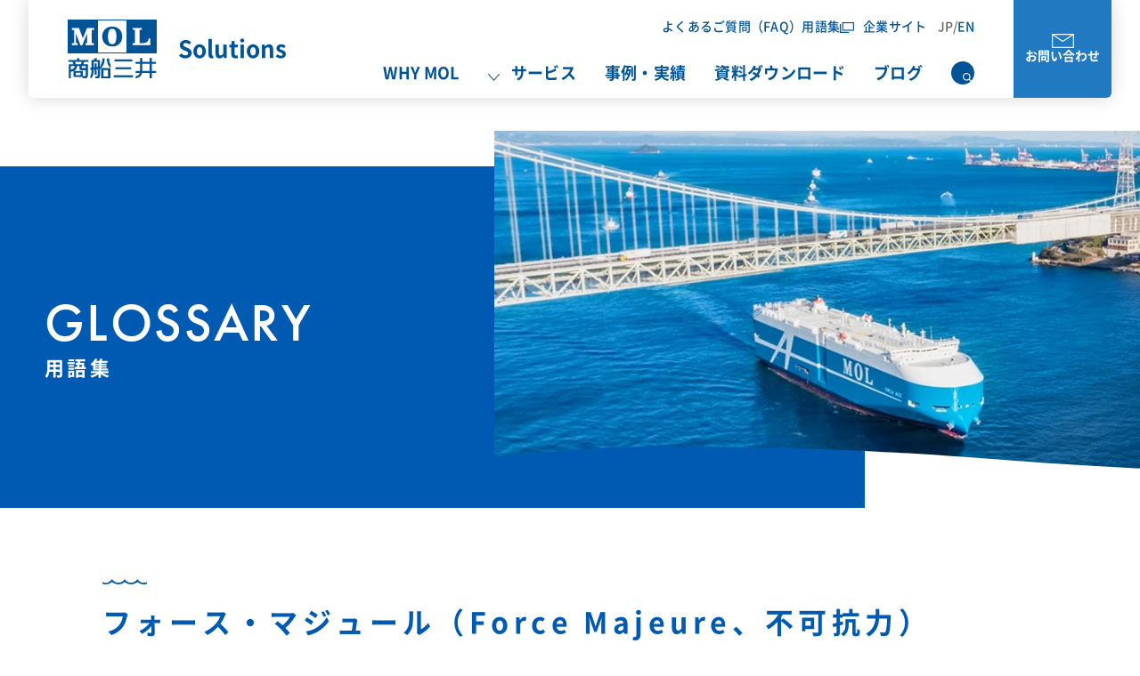

--- FILE ---
content_type: text/html; charset=UTF-8
request_url: https://www.mol-service.com/ja/glossary/force_majure?hsLang=ja
body_size: 13509
content:
<!doctype html><html lang="ja"><head>
    <meta charset="utf-8">
    <title>フォース・マジュール（Forma Majeure、不可抗力）｜用語集｜商船三井（MOL）Solutions</title>
    <link rel="shortcut icon" href="https://www.mol-service.com/hubfs/favicon.ico">
    <meta name="description" content="「フォース・マジュール（Forma Majeure、不可抗力）」の意味や用法を解説するページです。商船三井（MOL）Solutionsの用語集では、商船三井グループが提供する海運・輸送ソリューションにかかわる様々なキーワードについて解説しています。">
    
    
    
    
    
		
    <meta name="viewport" content="width=device-width, initial-scale=1">

    <script src="/hs/hsstatic/jquery-libs/static-1.1/jquery/jquery-1.7.1.js"></script>
<script>hsjQuery = window['jQuery'];</script>
    <meta property="og:description" content="「フォース・マジュール（Forma Majeure、不可抗力）」の意味や用法を解説するページです。商船三井（MOL）Solutionsの用語集では、商船三井グループが提供する海運・輸送ソリューションにかかわる様々なキーワードについて解説しています。">
    <meta property="og:title" content="フォース・マジュール（Forma Majeure、不可抗力）｜用語集｜商船三井（MOL）Solutions">
    <meta name="twitter:description" content="「フォース・マジュール（Forma Majeure、不可抗力）」の意味や用法を解説するページです。商船三井（MOL）Solutionsの用語集では、商船三井グループが提供する海運・輸送ソリューションにかかわる様々なキーワードについて解説しています。">
    <meta name="twitter:title" content="フォース・マジュール（Forma Majeure、不可抗力）｜用語集｜商船三井（MOL）Solutions">

    

    

    <style>
a.cta_button{-moz-box-sizing:content-box !important;-webkit-box-sizing:content-box !important;box-sizing:content-box !important;vertical-align:middle}.hs-breadcrumb-menu{list-style-type:none;margin:0px 0px 0px 0px;padding:0px 0px 0px 0px}.hs-breadcrumb-menu-item{float:left;padding:10px 0px 10px 10px}.hs-breadcrumb-menu-divider:before{content:'›';padding-left:10px}.hs-featured-image-link{border:0}.hs-featured-image{float:right;margin:0 0 20px 20px;max-width:50%}@media (max-width: 568px){.hs-featured-image{float:none;margin:0;width:100%;max-width:100%}}.hs-screen-reader-text{clip:rect(1px, 1px, 1px, 1px);height:1px;overflow:hidden;position:absolute !important;width:1px}
</style>

<link rel="stylesheet" href="https://www.mol-service.com/hubfs/hub_generated/template_assets/1/132823605622/1768463865795/template_completion-main.min.css">
<link rel="stylesheet" href="https://www.mol-service.com/hubfs/hub_generated/template_assets/1/29571808634/1768463865866/template_main.css">
<link rel="stylesheet" href="https://www.mol-service.com/hubfs/hub_generated/template_assets/1/29571497116/1768463859943/template_blog.min.css">
<link rel="stylesheet" href="https://ce.mf.marsflag.com/latest/css/mf-search.css">
<style>html {
    overflow-y: scroll;
  }
  
  body.is_menu_open {
    height: 100vh;
    overflow: hidden;
    position: fixed;
  }

  @media screen and (max-width: 1078px) {
  #hs_cos_wrapper_gen_header .bl_genHeader.is_menu_open {
      max-height: 100svh;
      height: auto;
      overflow: scroll;
    }
  }

  #hs_cos_wrapper_gen_header .bl_genHeader .hs-menu-wrapper ul {
  display:flex;
  flex-wrap:wrap;
  list-style:none;
  margin-bottom:0;
  padding-left:0;
}

#hs_cos_wrapper_gen_header .bl_genHeader .hs-menu-item a { display:block; }

#hs_cos_wrapper_gen_header .ly_svg {
  position:absolute;
  width:0;
  height:0;
  overflow:hidden;
}

#hs_cos_wrapper_gen_header .el_btn_primary {
  position:relative;
  background:linear-gradient(#005396 72%,#00A0DC);
  text-decoration:none;
  color:#ffffff;
  display:flex;
  border-radius:100px;
  overflow:hidden;
}

#hs_cos_wrapper_gen_header .el_btn_primary::before {
  content:"";
  position:absolute;
  top:0;
  left:0;
  width:100%;
  height:100%;
  display:block;
  background-color:#2179C1;
  translate:-120% 0;
  transition:0.4s;
}

#hs_cos_wrapper_gen_header .el_btn_secondary {
  position:relative;
  background-color:#ffffff;
  text-decoration:none;
  color:#005396;
  display:flex;
  border-radius:100px;
  overflow:hidden;
}

#hs_cos_wrapper_gen_header .el_btn_secondary::before {
  content:"";
  position:absolute;
  top:0;
  left:0;
  width:100%;
  height:100%;
  display:block;
  background-color:#D2EBFB;
  translate:-120% 0;
  transition:0.4s;
}

#hs_cos_wrapper_gen_header .el_btn_primary_inner {
  position:relative;
  background-image:url([data-uri]);
  background-repeat:no-repeat;
  background-position-y:50%;
  background-position-x:0;
  display:inline-block;
  padding-left:60px;
  transition:0.4s;
}

#hs_cos_wrapper_gen_header .el_btn_secondary_inner {
  position:relative;
  background-image:url([data-uri]);
  background-repeat:no-repeat;
  background-position-y:50%;
  background-position-x:0;
  display:inline-block;
  padding-left:60px;
  transition:0.4s;
}

@media (hover:hover) {
  #hs_cos_wrapper_gen_header .el_btn_primary:hover,
  #hs_cos_wrapper_gen_header .el_btn_secondary:hover { text-decoration:none; }

  #hs_cos_wrapper_gen_header .el_btn_primary:hover:before,
  #hs_cos_wrapper_gen_header .el_btn_secondary:hover:before { translate:0 0; }

  #hs_cos_wrapper_gen_header .el_btn_primary:hover .el_btn_primary_inner,
  #hs_cos_wrapper_gen_header .el_btn_secondary:hover .el_btn_secondary_inner { background-position-x:10px; }
}

#hs_cos_wrapper_gen_header .el_btn_primary:focus,
#hs_cos_wrapper_gen_header .el_btn_secondary:focus { text-decoration:none; }

#hs_cos_wrapper_gen_header .el_btn_md,
#hs_cos_wrapper_gen_header .el_btn_lg {
  width:fit-content;
  font-size:1rem;
  padding:10px 24px;
  line-height:1.5;
  letter-spacing:0.02em;
}

@media screen and (max-width:767px) {
  #hs_cos_wrapper_gen_header .el_btn_md { padding:4px 24px; }
}

#hs_cos_wrapper_gen_header .el_btn_search {
  position:relative;
  background-color:#005396;
  text-decoration:none;
  color:#ffffff;
  display:flex;
  border-radius:100px;
  overflow:hidden;
}

#hs_cos_wrapper_gen_header .bl_genSearch_form { display:none; }

@media screen and (max-width:1078px) {
  #hs_cos_wrapper_gen_header .bl_genSearch_form { display:flex; }
}

#hs_cos_wrapper_gen_header .bl_genSearch_btn.is_open+.bl_genSearch_form {
  display:flex;
  position:absolute;
  top:154px;
  left:50%;
  translate:-50% 0;
  width:100%;
  max-width:calc(1046px + (24px*2));
  padding-inline:24px;
}

#hs_cos_wrapper_gen_header .bl_genSearch .mf_finder_searchBox {
  width:100%;
  margin:0;
}

#hs_cos_wrapper_gen_header .bl_genSearch .mf_finder_searchBox_items { padding:0; }

#hs_cos_wrapper_gen_header .bl_genSearch .mf_finder_searchBox_query_input {
  border-radius:6px 0 0 6px;
  font-family:'NotoSansCJKjp',sans-serif;
  height:56px;
  padding:16px 20px;
  -webkit-appearance:none;
  line-height:1.5;
  border-color:#aaa;
  color:#1F1F1F;
}

#hs_cos_wrapper_gen_header .bl_genSearch .mf_finder_searchBox_query_input::placeholder { color:#666666; }

#hs_cos_wrapper_gen_header .mf_finder_searchBox_submit {
  position:relative;
  display:flex;
  flex:0 0 auto;
  align-items:center;
  justify-content:center;
  width:83px;
  border-radius:0 6px 6px 0;
  padding:0;
  border:none;
  background:#005396;
  overflow:hidden;
  line-height:1.4;
}

@media screen and (max-width:1078px) {
  #hs_cos_wrapper_gen_header .mf_finder_searchBox_submit { width:68px; }
}

#hs_cos_wrapper_gen_header .mf_finder_searchBox_submit:hover,
#hs_cos_wrapper_gen_header .mf_finder_searchBox_submit:focus {
  background-color:#005396;
  border:none;
}

#hs_cos_wrapper_gen_header .mf_finder_searchBox_submit::before {
  position:relative;
  z-index:1;
  content:"";
  background-image:url([data-uri]);
  width:24px;
  height:24px;
  display:block;
}

#hs_cos_wrapper_gen_header .mf_finder_searchBox_submit::after {
  content:"";
  position:absolute;
  top:0;
  left:0;
  width:100%;
  height:100%;
  display:block;
  background-color:#2179C1;
  translate:-120% 0;
  transition:0.4s;
}

@media (hover:hover) {
  #hs_cos_wrapper_gen_header .mf_finder_searchBox_submit:hover { text-decoration:none; }

  #hs_cos_wrapper_gen_header .mf_finder_searchBox_submit:hover:after { translate:0 0; }
}

#hs_cos_wrapper_gen_header .bl_genHeader_wrapper {
  position:relative;
  margin:0 32px;
}

@media screen and (max-width:1078px) {
  #hs_cos_wrapper_gen_header .bl_genHeader_wrapper { margin:0; }
}

#hs_cos_wrapper_gen_header .bl_genHeader {
  position:fixed;
  top:0;
  display:flex;
  align-items:flex-start;
  justify-content:space-between;
  width:calc(100% - 64px);
  height:110px;
  box-shadow:0 0 20px rgba(0,0,0,0.16);
  background-color:#ffffff;
  font-family:'NotoSansCJKjp-Bold',sans-serif;
  border-radius:0 0 6px 6px;
  overflow:hidden;
  transition:0.4s;
  z-index:100;
  line-height:1.4;
  -webkit-font-smoothing:auto;
  -moz-osx-font-smoothing:auto;
}

#hs_cos_wrapper_gen_header .bl_genHeader.is_folded:not(.is_menu_open) { top:-200px; }

#hs_cos_wrapper_gen_header .bl_genHeader.is_menu_open {
  -ms-overflow-style:none;
  scrollbar-width:none;
}

#hs_cos_wrapper_gen_header .bl_genHeader.is_menu_open::-webkit-scrollbar { display:none; }

#hs_cos_wrapper_gen_header .bl_genHeader.is_search_open { height:255px; }

#hs_cos_wrapper_gen_header .bl_genHeader.bl_genHeader_form { height:103px; }

@media screen and (max-width:1078px) {
  #hs_cos_wrapper_gen_header .bl_genHeader,
  #hs_cos_wrapper_gen_header .bl_genHeader.bl_genHeader_form {
    flex-direction:column;
    justify-content:flex-start;
    width:100%;
    height:auto;
    min-height:56px;
    border-radius:0;
  }
}

#hs_cos_wrapper_gen_header .bl_genHeader_logo {
  display:flex;
  align-items:center;
  margin:24px 0 0 44px;
}

#hs_cos_wrapper_gen_header .bl_genHeader_logo.ja { margin:22px 0 0 44px; }

#hs_cos_wrapper_gen_header .bl_genHeader_logo img {
  vertical-align:bottom;
  max-width:none;
}

@media screen and (max-width:1314px) {
  #hs_cos_wrapper_gen_header :lang(en) .bl_genHeader_logo { margin:34px 0 0 24px; }

  #hs_cos_wrapper_gen_header :lang(en) .bl_genHeader_logo,
  #hs_cos_wrapper_gen_header :lang(en) .bl_genHeader_logo img {
    width:80px;
    height:auto;
  }
}

@media screen and (max-width:1214px) {
  #hs_cos_wrapper_gen_header .bl_genHeader_logo,
  #hs_cos_wrapper_gen_header .bl_genHeader_logo img {
    width:80px;
    height:auto;
  }

  #hs_cos_wrapper_gen_header .bl_genHeader_logo.ja { margin:28.5px 0 0 24px; }
}

@media screen and (max-width:1078px) {
  #hs_cos_wrapper_gen_header :lang(en) .bl_genHeader_logo,
  #hs_cos_wrapper_gen_header .bl_genHeader_logo {
    width:60px;
    height:auto;
    margin:12px 0 0 16px;
  }

  #hs_cos_wrapper_gen_header .bl_genHeader_logo.ja { margin:8px 0 0 16px; }

  #hs_cos_wrapper_gen_header .bl_genHeader_logo a { display:flex; }

  #hs_cos_wrapper_gen_header :lang(en) .bl_genHeader_logo img,
  #hs_cos_wrapper_gen_header .bl_genHeader_logo img {
    width:60px;
    height:auto;
  }
}

#hs_cos_wrapper_gen_header .bl_genHeader_logo_text {
  margin-left:24px;
  color:#005396;
  font-size:1.625rem;
  line-height:1.154;
  white-space:nowrap;
  letter-spacing:normal;
}

#hs_cos_wrapper_gen_header .bl_genHeader_logo_text.form_header_logo_text { letter-spacing:0; }

#hs_cos_wrapper_gen_header .form_header_logo_image { max-width:none; }

@media screen and (max-width:1314px) {
  #hs_cos_wrapper_gen_header :lang(en) .bl_genHeader_logo_text {
    font-size:1.125rem;
    line-height:1.166;
    margin-left:12px;
  }
}

@media screen and (max-width:1214px) {
  #hs_cos_wrapper_gen_header .bl_genHeader_logo_text {
    margin-left:12px;
    font-size:1.125rem;
    line-height:1.166;
  }
}

#hs_cos_wrapper_gen_header .bl_genSpMenu_btn_wrapper { display:none; }

@media screen and (max-width:1078px) {
  #hs_cos_wrapper_gen_header .bl_genSpMenu_btn_wrapper {
    position:absolute;
    top:0;
    right:0;
    display:block;
  }

  #hs_cos_wrapper_gen_header .bl_genSpMenu_btn {
    position:relative;
    display:flex;
    flex-direction:column;
    justify-content:center;
    width:40px;
    height:40px;
    padding:0;
    background-color:#ffffff;
    border:none;
    margin:8px 16px;
    cursor:pointer;
  }

  #hs_cos_wrapper_gen_header .bl_genSpMenu_btn:hover,
  #hs_cos_wrapper_gen_header .bl_genSpMenu_btn:focus { background-color:#ffffff; }

  #hs_cos_wrapper_gen_header .bl_genSpMenu_btn::before {
    content:"";
    position:absolute;
    top:8px;
    display:block;
    width:100%;
    height:2px;
    background-color:#005396;
    transition:0.4s;
  }

  #hs_cos_wrapper_gen_header .bl_genSpMenu_btn::after {
    content:"";
    position:absolute;
    bottom:8px;
    display:block;
    width:100%;
    height:2px;
    background-color:#005396;
    transition:0.4s;
  }

  #hs_cos_wrapper_gen_header .bl_genSpMenu_btn span {
    display:block;
    width:100%;
    height:2px;
    background-color:#005396;
    transition:0.4s;
  }

  #hs_cos_wrapper_gen_header .bl_genSpMenu_btn.is_open { transform:scale(1.0775); }

  #hs_cos_wrapper_gen_header .bl_genSpMenu_btn.is_open span { opacity:0; }

  #hs_cos_wrapper_gen_header .bl_genSpMenu_btn.is_open::before {
    top:14px;
    transform:translateY(6px) rotate(45deg);
  }

  #hs_cos_wrapper_gen_header .bl_genSpMenu_btn.is_open::after {
    bottom:12px;
    transform:translateY(-6px) rotate(-45deg);
  }
}

#hs_cos_wrapper_gen_header .bl_genHeader_cont {
  display:flex;
  gap:44px;
  height:100%;
}

@media screen and (max-width:1078px) {
  #hs_cos_wrapper_gen_header .bl_genHeader_cont {
    opacity:0;
    visibility:hidden;
    width:100%;
    padding-inline:16px;
    display:grid;
    grid-template-rows:0fr;
    transition:grid-template-rows 0.4s,visibility 0.4s,padding-top 0.4s,opacity 0.4s;
  }

  #hs_cos_wrapper_gen_header .bl_genHeader_cont.is_open {
    opacity:1;
    visibility:visible;
    grid-template-rows:1fr;
    padding-top:44px;
    gap:20px;
    line-height:1.5;
    letter-spacing:0.02em;
  }
}

#hs_cos_wrapper_gen_header .bl_genHeader_cont_inner {
  display:grid;
  grid-template-areas:"sitelink contact" "gnav contact";
  grid-template-rows:auto 1fr;
  column-gap:44px;
}

@media screen and (max-width:1314px) {
  #hs_cos_wrapper_gen_header :lang(en) .bl_genHeader_cont_inner { column-gap:24px; }
}

@media screen and (max-width:1214px) {
  #hs_cos_wrapper_gen_header .bl_genHeader_cont_inner { column-gap:24px; }
}

@media screen and (max-width:1078px) {
  #hs_cos_wrapper_gen_header .bl_genHeader_cont_inner {
    grid-template-areas:"gnav" "contact" "sitelink";
    overflow:hidden;
  }
}

#hs_cos_wrapper_gen_header .bl_genSiteLink {
  display:flex;
  justify-content:flex-end;
  gap:32px;
  list-style:none;
  margin:20px 0 28px;
  padding:0;
  font-size:14px;
  font-family:'NotoSansCJKjp-Medium',sans-serif;
  grid-area:sitelink;
}

@media screen and (max-width:1078px) {
  #hs_cos_wrapper_gen_header :lang(en) .bl_genSiteLink,
  #hs_cos_wrapper_gen_header .bl_genSiteLink {
    margin:24px 0 44px;
    width:calc(100% - 32px);
    justify-content:center;
  }

  #hs_cos_wrapper_gen_header .bl_genSiteLink li { display:none; }

  #hs_cos_wrapper_gen_header .bl_genSiteLink .is_spDisplay,
  #hs_cos_wrapper_gen_header .bl_genSiteLink .bl_genLangLink { display:flex; }
}

#hs_cos_wrapper_gen_header .bl_siteLink_item,
#hs_cos_wrapper_gen_header .bl_siteLink_item__newTab {
  position:relative;
  display:inline-block;
  color:#005396;
}

#hs_cos_wrapper_gen_header .bl_siteLink_item:hover,
#hs_cos_wrapper_gen_header .bl_siteLink_item__newTab:hover {
  color:#005396;
  text-decoration:none;
}

#hs_cos_wrapper_gen_header .bl_siteLink_item:after,
#hs_cos_wrapper_gen_header .bl_siteLink_item__newTab:after {
  content:"";
  display:inline-block;
  width:0;
  height:1px;
  position:absolute;
  left:0;
  bottom:0;
  transition:width .4s;
  background-color:#005396;
}

#hs_cos_wrapper_gen_header .bl_siteLink_item:hover:after,
#hs_cos_wrapper_gen_header .bl_siteLink_item__newTab:hover:after { width:100%; }

#hs_cos_wrapper_gen_header .bl_siteLink_item__newTab {
  position:relative;
  margin-left:26px;
}

#hs_cos_wrapper_gen_header .bl_siteLink_item__newTab::before {
  content:"";
  position:absolute;
  top:0;
  left:-26px;
  width:26px;
  height:100%;
  display:block;
  background-image:url([data-uri]);
  background-repeat:no-repeat;
  background-position:left center;
}

#hs_cos_wrapper_gen_header .bl_genLangLink {
  display:flex;
  gap:12px;
  color:#666666;
  margin-left:12px;
}

#hs_cos_wrapper_gen_header .bl_genGlobalNav,
#hs_cos_wrapper_gen_header .bl_genSiteLink {
  line-height:1.5;
  letter-spacing:0.02em;
}

#hs_cos_wrapper_gen_header .bl_genGlobalNav_wrapper {
  display:flex;
  align-items:flex-start;
  flex:1 1 auto;
  grid-area:gnav;
}

@media screen and (max-width:1078px) {
  #hs_cos_wrapper_gen_header .bl_genGlobalNav_wrapper { flex-direction:column-reverse; }

  #hs_cos_wrapper_gen_header .bl_genGlobalNav {
    width:100%;
    margin:12px 0 20px;
  }
}

#hs_cos_wrapper_gen_header .bl_genGlobalNav a {
  color:#005396;
  padding:0;
}

#hs_cos_wrapper_gen_header .bl_genGlobalNav .hs-menu-item.active a { color:#005396; }

#hs_cos_wrapper_gen_header .bl_genGlobalNav .hs-menu-item.hs-menu-depth-1:nth-last-child(-n+2) { display:none; }

@media screen and (max-width:1078px) {
  #hs_cos_wrapper_gen_header .bl_genGlobalNav .hs-menu-item.hs-menu-depth-1:nth-last-child(-n+2) { display:block; }
}

#hs_cos_wrapper_gen_header .bl_genGlobalNav .hs-menu-item.hs-menu-depth-1>a {
  position:relative;
  font-size:18px;
  margin-right:32px;
  padding:0 0 14px 0;
}

@media screen and (max-width:1314px) {
  #hs_cos_wrapper_gen_header :lang(en) .bl_genGlobalNav .hs-menu-item.hs-menu-depth-1>a {
    font-size:1rem;
    margin-right:24px;
    padding:0 0 20px 0;
    line-height:1.3125;
  }
}

@media screen and (max-width:1214px) {
  #hs_cos_wrapper_gen_header .bl_genGlobalNav .hs-menu-item.hs-menu-depth-1>a {
    font-size:1rem;
    margin-right:24px;
    padding:0 0 20px 0;
    line-height:1.3125;
  }

  #hs_cos_wrapper_gen_header .bl_genGlobalNav .hs-menu-item.hs-menu-depth-1.hs-item-has-children>a::before { top:calc(50% - 10px); }
}

@media screen and (max-width:1078px) {
  #hs_cos_wrapper_gen_header :lang(en) .bl_genGlobalNav .hs-menu-item.hs-menu-depth-1>a {
    padding:12px 0;
    margin:0;
    line-height:1.5;
  }

  #hs_cos_wrapper_gen_header .bl_genGlobalNav .hs-menu-item.hs-menu-depth-1>a {
    padding:12px 0;
    margin:0;
    line-height:1.5;
  }

  #hs_cos_wrapper_gen_header .bl_genGlobalNav .hs-menu-item.hs-menu-depth-1:not(:last-child)>a { border-bottom:1px solid #D2EBFB; }
}

#hs_cos_wrapper_gen_header .bl_genGlobalNav .hs-menu-item.hs-menu-depth-1>a::after {
  content:"";
  position:absolute;
  bottom:0;
  left:0;
  display:block;
  width:0;
  height:4px;
  background-color:#005396;
  transition:width 0.4s;
}

#hs_cos_wrapper_gen_header .bl_genGlobalNav .hs-menu-item.hs-menu-depth-1:hover>a:after,
#hs_cos_wrapper_gen_header .bl_genGlobalNav .hs-menu-item.hs-menu-depth-1>a:focus:after,
#hs_cos_wrapper_gen_header .bl_genGlobalNav .hs-menu-item.hs-menu-depth-1.is_open>a:after,
#hs_cos_wrapper_gen_header .bl_genGlobalNav .hs-menu-item.hs-menu-depth-1.active-branch>a:after { width:100%; }

@media screen and (max-width:1078px) {
  #hs_cos_wrapper_gen_header .bl_genGlobalNav .hs-menu-item.hs-menu-depth-1>a::after { content:none; }
}

#hs_cos_wrapper_gen_header .bl_genGlobalNav .hs-menu-item.hs-menu-depth-1:hover a,
#hs_cos_wrapper_gen_header .bl_genGlobalNav .hs-menu-item.hs-menu-depth-1.active-branch>a { color:#005396; }

#hs_cos_wrapper_gen_header .bl_genGlobalNav .hs-menu-item.hs-menu-depth-1.hs-item-has-children>a { padding-left:26px; }

#hs_cos_wrapper_gen_header .bl_genGlobalNav .hs-menu-item.hs-menu-depth-1.hs-item-has-children>a::before {
  content:"";
  position:absolute;
  top:calc(50% - 7px);
  left:0;
  width:14px;
  height:8px;
  display:block;
  background-image:url([data-uri]);
  background-repeat:no-repeat;
  background-position:center;
  transform:rotate(-180deg);
  translate:0 -50%;
  transition:transform 0.4s;
  background-size:contain;
  will-change:transform;
}

#hs_cos_wrapper_gen_header .bl_genGlobalNav .hs-menu-item.hs-menu-depth-1.hs-item-has-children.is_open a:before { transform:rotate(0deg); }

@media screen and (max-width:1314px) {
  #hs_cos_wrapper_gen_header :lang(en) .bl_genGlobalNav .hs-menu-item.hs-menu-depth-1.hs-item-has-children>a::before { top:calc(50% - 10px); }
}

@media screen and (max-width:1078px) {
  #hs_cos_wrapper_gen_header .bl_genGlobalNav .hs-menu-item.hs-menu-depth-1.hs-item-has-children>a { padding-left:0; }

  #hs_cos_wrapper_gen_header .bl_genGlobalNav .hs-menu-item.hs-menu-depth-1.hs-item-has-children>a::before { content:none; }
}

@media screen and (max-width:1214px) {
  #hs_cos_wrapper_gen_header .bl_genGlobalNav .hs-menu-item.hs-menu-depth-1.hs-item-has-children>a::before { top:calc(50% - 10px); }
}

#hs_cos_wrapper_gen_header .bl_genGlobalNav .hs-item-has-children>.hs-menu-children-wrapper {
  opacity:0;
  visibility:hidden;
  width:0;
  height:0;
}

#hs_cos_wrapper_gen_header .bl_genGlobalNav .hs-menu-item.hs-menu-depth-2.hs-item-has-children.is_open>.hs-menu-children-wrapper,
#hs_cos_wrapper_gen_header .bl_genGlobalNav .hs-menu-item.hs-menu-depth-3.hs-item-has-children.is_open>.hs-menu-children-wrapper,
#hs_cos_wrapper_gen_header .bl_genGlobalNav .hs-menu-item.hs-menu-depth-4.hs-item-has-children.is_open>.hs-menu-children-wrapper,
#hs_cos_wrapper_gen_header .bl_genGlobalNav .hs-menu-item.hs-menu-depth-5.hs-item-has-children.is_open>.hs-menu-children-wrapper {
  display:flex;
  flex-direction:column;
  position:absolute;
  height:auto;
  opacity:1;
  visibility:visible;
}

#hs_cos_wrapper_gen_header .bl_genGlobalNav .hs-menu-item.hs-menu-depth-2.hs-item-has-children.is_open>.hs-menu-children-wrapper {
  top:0;
  left:calc(25% + (44px/2));
  padding:58px 0 0;
  width:calc(25% - (44px/2));
}

@media screen and (max-width:1314px) {
  #hs_cos_wrapper_gen_header :lang(en) .bl_genGlobalNav .hs-menu-item.hs-menu-depth-2.hs-item-has-children.is_open>.hs-menu-children-wrapper {
    left:calc(25% + (24px/2));
    width:calc(25% - (24px/2));
  }
}

@media screen and (max-width:1214px) {
  #hs_cos_wrapper_gen_header .bl_genGlobalNav .hs-menu-item.hs-menu-depth-2.hs-item-has-children.is_open>.hs-menu-children-wrapper {
    left:calc(25% + (24px/2));
    width:calc(25% - (24px/2));
  }
}

#hs_cos_wrapper_gen_header .bl_genGlobalNav .hs-menu-item.hs-menu-depth-3.hs-item-has-children.is_open>.hs-menu-children-wrapper,
#hs_cos_wrapper_gen_header .bl_genGlobalNav .hs-menu-item.hs-menu-depth-4.hs-item-has-children.is_open>.hs-menu-children-wrapper,
#hs_cos_wrapper_gen_header .bl_genGlobalNav .hs-menu-item.hs-menu-depth-5.hs-item-has-children.is_open>.hs-menu-children-wrapper {
  top:0;
  left:100%;
  padding:58px 0 0;
  width:100%;
}

#hs_cos_wrapper_gen_header .bl_genGlobalNav .hs-menu-item.hs-menu-depth-1.hs-item-has-children.is_open>.hs-menu-children-wrapper {
  display:flex;
  flex-direction:column;
  position:absolute;
  top:auto;
  left:50%;
  max-width:calc(1260px + (44px*2));
  width:100%;
  padding:58px 44px 0;
  translate:-50% 0;
  height:auto;
  background-color:#ffffff;
  opacity:1;
  visibility:visible;
  line-height:1.5;
  letter-spacing:0.02em;
}

@media screen and (max-width:1314px) {
  #hs_cos_wrapper_gen_header :lang(en) .bl_genGlobalNav .hs-menu-item.hs-menu-depth-1.hs-item-has-children.is_open>.hs-menu-children-wrapper {
    max-width:100%;
    padding-inline:24px;
  }
}

@media screen and (max-width:1214px) {
  #hs_cos_wrapper_gen_header .bl_genGlobalNav .hs-menu-item.hs-menu-depth-1.hs-item-has-children.is_open>.hs-menu-children-wrapper {
    max-width:100%;
    padding-inline:24px;
  }
}

@media screen and (max-width:1260px) {
  #hs_cos_wrapper_gen_header .bl_genGlobalNav .hs-menu-item.hs-menu-depth-1.hs-item-has-children.is_open>.hs-menu-children-wrapper {
    left:0;
    max-width:100%;
    margin-left:0;
    translate:none;
  }
}

@media screen and (max-width:1078px) {
  #hs_cos_wrapper_gen_header :lang(en) .bl_genGlobalNav .hs-menu-item.hs-menu-depth-1.hs-item-has-children.is_open>.hs-menu-children-wrapper { padding-inline:0; }
}

#hs_cos_wrapper_gen_header .bl_genGlobalNav .hs-menu-item.hs-menu-depth-1.hs-item-has-children.is_open>.hs-menu-children-wrapper::after,
#hs_cos_wrapper_gen_header .bl_genGlobalNav .hs-menu-item.hs-menu-depth-2.hs-item-has-children.is_open>.hs-menu-children-wrapper::after,
#hs_cos_wrapper_gen_header .bl_genGlobalNav .hs-menu-item.hs-menu-depth-3.hs-item-has-children.is_open>.hs-menu-children-wrapper::after {
  content:"";
  position:absolute;
  top:58px;
  width:1px;
  display:block;
  background-color:#D2EBFB;
  z-index:1;
}

#hs_cos_wrapper_gen_header .bl_genGlobalNav .hs-menu-item.hs-menu-depth-1.hs-item-has-children.is_open>.hs-menu-children-wrapper::after { left:calc(25% + (44px/2)); }

#hs_cos_wrapper_gen_header .bl_genGlobalNav .hs-menu-item.hs-menu-depth-2.hs-item-has-children.is_open>.hs-menu-children-wrapper::before { left:0; }

#hs_cos_wrapper_gen_header .bl_genGlobalNav .hs-menu-item.hs-menu-depth-2.hs-item-has-children.is_open>.hs-menu-children-wrapper::after,
#hs_cos_wrapper_gen_header .bl_genGlobalNav .hs-menu-item.hs-menu-depth-3.hs-item-has-children.is_open>.hs-menu-children-wrapper::after { right:0; }

@media screen and (max-width:1314px) {
  #hs_cos_wrapper_gen_header :lang(en) .bl_genGlobalNav .hs-menu-item.hs-menu-depth-1.hs-item-has-children.is_open>.hs-menu-children-wrapper::after { left:calc(25% + (24px/2)); }
}

@media screen and (max-width:1214px) {
  #hs_cos_wrapper_gen_header .bl_genGlobalNav .hs-menu-item.hs-menu-depth-1.hs-item-has-children.is_open>.hs-menu-children-wrapper::after { left:calc(25% + (24px/2)); }
}

@media screen and (max-width:1078px) {
  #hs_cos_wrapper_gen_header .bl_genGlobalNav .hs-menu-item.hs-menu-depth-1.hs-item-has-children.is_open>.hs-menu-children-wrapper::after,
  #hs_cos_wrapper_gen_header .bl_genGlobalNav .hs-menu-item.hs-menu-depth-2.hs-item-has-children.is_open>.hs-menu-children-wrapper::before,
  #hs_cos_wrapper_gen_header .bl_genGlobalNav .hs-menu-item.hs-menu-depth-2.hs-item-has-children.is_open>.hs-menu-children-wrapper::after,
  #hs_cos_wrapper_gen_header .bl_genGlobalNav .hs-menu-item.hs-menu-depth-3.hs-item-has-children.is_open>.hs-menu-children-wrapper::after { content:none; }
}

#hs_cos_wrapper_gen_header .bl_genGlobalNav .hs-menu-item.hs-menu-depth-2:first-child { position:relative; }

@keyframes slideDown {
  0% {
    line-height:0;
    opacity:0;
    visibility:hidden;
  }
  100% {
    line-height:1.5;
    opacity:1;
    visibility:visible;
  }
}

@keyframes slideTop {
  0% { height:100px; }
  100% { height:0; }
}

@media screen and (max-width:1078px) {
  #hs_cos_wrapper_gen_header .bl_genGlobalNav .hs-menu-item.hs-menu-depth-1.hs-item-has-children>.hs-menu-children-wrapper,
  #hs_cos_wrapper_gen_header .bl_genGlobalNav .hs-menu-item.hs-menu-depth-2.hs-item-has-children>.hs-menu-children-wrapper,
  #hs_cos_wrapper_gen_header .bl_genGlobalNav .hs-menu-item.hs-menu-depth-3.hs-item-has-children>.hs-menu-children-wrapper,
  #hs_cos_wrapper_gen_header .bl_genGlobalNav .hs-menu-item.hs-menu-depth-4.hs-item-has-children>.hs-menu-children-wrapper,
  #hs_cos_wrapper_gen_header .bl_genGlobalNav .hs-menu-item.hs-menu-depth-5.hs-item-has-children>.hs-menu-children-wrapper {
    opacity:0;
    visibility:hidden;
    height:0;
    animation:0.3s slideTop;
  }

  #hs_cos_wrapper_gen_header :lang(en) .bl_genGlobalNav .hs-menu-item.hs-menu-depth-2.hs-item-has-children.is_open>.hs-menu-children-wrapper,
  #hs_cos_wrapper_gen_header .bl_genGlobalNav .hs-menu-item.hs-menu-depth-1.hs-item-has-children.is_open>.hs-menu-children-wrapper,
  #hs_cos_wrapper_gen_header .bl_genGlobalNav .hs-menu-item.hs-menu-depth-2.hs-item-has-children.is_open>.hs-menu-children-wrapper,
  #hs_cos_wrapper_gen_header .bl_genGlobalNav .hs-menu-item.hs-menu-depth-3.hs-item-has-children.is_open>.hs-menu-children-wrapper,
  #hs_cos_wrapper_gen_header .bl_genGlobalNav .hs-menu-item.hs-menu-depth-4.hs-item-has-children.is_open>.hs-menu-children-wrapper,
  #hs_cos_wrapper_gen_header .bl_genGlobalNav .hs-menu-item.hs-menu-depth-5.hs-item-has-children.is_open>.hs-menu-children-wrapper {
    opacity:1;
    visibility:visible;
    width:100%;
    height:auto;
    position:relative;
    left:0;
    padding:0;
    top:0;
    flex-direction:column;
    animation:0.3s slideDown;
  }

  #hs_cos_wrapper_gen_header .bl_genGlobalNav .hs-menu-wrapper ul { flex-direction:column; }
}

#hs_cos_wrapper_gen_header .bl_genGlobalNav .hs-menu-item.hs-menu-depth-2:not(.hs-item-has-children) { font-family:'NotoSansCJKjp-Medium',sans-serif; }

#hs_cos_wrapper_gen_header .bl_genGlobalNav .hs-menu-item.hs-menu-depth-2,
#hs_cos_wrapper_gen_header .bl_genGlobalNav .hs-menu-item.hs-menu-depth-3,
#hs_cos_wrapper_gen_header .bl_genGlobalNav .hs-menu-item.hs-menu-depth-4,
#hs_cos_wrapper_gen_header .bl_genGlobalNav .hs-menu-item.hs-menu-depth-5 {
  font-family:'NotoSansCJKjp',sans-serif;
  font-size:16px;
  max-width:100%;
}

@media screen and (max-width:1214px) {
  #hs_cos_wrapper_gen_header .bl_genGlobalNav .hs-menu-item.hs-menu-depth-2,
  #hs_cos_wrapper_gen_header .bl_genGlobalNav .hs-menu-item.hs-menu-depth-3,
  #hs_cos_wrapper_gen_header .bl_genGlobalNav .hs-menu-item.hs-menu-depth-4,
  #hs_cos_wrapper_gen_header .bl_genGlobalNav .hs-menu-item.hs-menu-depth-5 { font-size:14px; }
}

@media screen and (max-width:1078px) {
  #hs_cos_wrapper_gen_header .bl_genGlobalNav .hs-menu-item.hs-menu-depth-2,
  #hs_cos_wrapper_gen_header .bl_genGlobalNav .hs-menu-item.hs-menu-depth-3,
  #hs_cos_wrapper_gen_header .bl_genGlobalNav .hs-menu-item.hs-menu-depth-4,
  #hs_cos_wrapper_gen_header .bl_genGlobalNav .hs-menu-item.hs-menu-depth-5 {
    font-family:'NotoSansCJKjp-Medium',sans-serif;
    font-size:16px;
  }
}

#hs_cos_wrapper_gen_header .bl_genGlobalNav .hs-menu-item.hs-menu-depth-2 { max-width:25%; }

#hs_cos_wrapper_gen_header .bl_genGlobalNav .hs-menu-item.hs-menu-depth-3:first-of-type,
#hs_cos_wrapper_gen_header .bl_genGlobalNav .hs-menu-item.hs-menu-depth-4:first-of-type,
#hs_cos_wrapper_gen_header .bl_genGlobalNav .hs-menu-item.hs-menu-depth-5:first-of-type { font-family:'NotoSansCJKjp-Bold',sans-serif; }

@media screen and (max-width:1078px) {
  #hs_cos_wrapper_gen_header .bl_genGlobalNav .hs-menu-item.hs-menu-depth-3:first-of-type,
  #hs_cos_wrapper_gen_header .bl_genGlobalNav .hs-menu-item.hs-menu-depth-4:first-of-type,
  #hs_cos_wrapper_gen_header .bl_genGlobalNav .hs-menu-item.hs-menu-depth-5:first-of-type { font-family:'NotoSansCJKjp-Medium',sans-serif; }
}

@media screen and (max-width:1078px) {
  #hs_cos_wrapper_gen_header .bl_genGlobalNav .hs-menu-item.hs-menu-depth-2 { max-width:100%; }
}

#hs_cos_wrapper_gen_header .bl_genGlobalNav .hs-menu-item.hs-menu-depth-2>a,
#hs_cos_wrapper_gen_header .bl_genGlobalNav .hs-menu-item.hs-menu-depth-3>a,
#hs_cos_wrapper_gen_header .bl_genGlobalNav .hs-menu-item.hs-menu-depth-4>a,
#hs_cos_wrapper_gen_header .bl_genGlobalNav .hs-menu-item.hs-menu-depth-5>a {
  position:relative;
  padding:10px 12px;
}

#hs_cos_wrapper_gen_header .bl_genGlobalNav .hs-menu-item.hs-menu-depth-2.hs-item-has-children>a,
#hs_cos_wrapper_gen_header .bl_genGlobalNav .hs-menu-item.hs-menu-depth-3.hs-item-has-children>a,
#hs_cos_wrapper_gen_header .bl_genGlobalNav .hs-menu-item.hs-menu-depth-4.hs-item-has-children>a,
#hs_cos_wrapper_gen_header .bl_genGlobalNav .hs-menu-item.hs-menu-depth-5.hs-item-has-children>a {
  position:relative;
  padding-right:35px;
}

#hs_cos_wrapper_gen_header .bl_genGlobalNav .hs-menu-item>a[target="_blank"] { padding:10px 12px 10px 32px; }

#hs_cos_wrapper_gen_header .bl_genGlobalNav .hs-menu-item>a[target="_blank"]::before {
  content:"";
  position:absolute;
  top:0;
  left:12px;
  width:26px;
  height:100%;
  display:block;
  background-image:url([data-uri]);
  background-repeat:no-repeat;
  background-position:left center;
}

@media screen and (max-width:1078px) {
  #hs_cos_wrapper_gen_header .bl_genGlobalNav .hs-menu-item.hs-menu-depth-2>a,
  #hs_cos_wrapper_gen_header .bl_genGlobalNav .hs-menu-item.hs-menu-depth-3>a,
  #hs_cos_wrapper_gen_header .bl_genGlobalNav .hs-menu-item.hs-menu-depth-4>a,
  #hs_cos_wrapper_gen_header .bl_genGlobalNav .hs-menu-item.hs-menu-depth-5>a {
    padding:12px 0;
    border-bottom:1px solid #D2EBFB;
  }

  #hs_cos_wrapper_gen_header .bl_genGlobalNav .hs-menu-item.hs-menu-depth-2>a { margin-left:12px; }

  #hs_cos_wrapper_gen_header .bl_genGlobalNav .hs-menu-item.hs-menu-depth-3:first-child>a { margin-left:24px; }

  #hs_cos_wrapper_gen_header .bl_genGlobalNav .hs-menu-item.hs-menu-depth-3:not(:first-child)>a { margin-left:32px; }

  #hs_cos_wrapper_gen_header .bl_genGlobalNav .hs-menu-item.hs-menu-depth-4:first-child>a { margin-left:48px; }

  #hs_cos_wrapper_gen_header .bl_genGlobalNav .hs-menu-item.hs-menu-depth-4:not(:first-child)>a { margin-left:60px; }

  #hs_cos_wrapper_gen_header .bl_genGlobalNav .hs-menu-item.hs-menu-depth-5:first-child>a { margin-left:72px; }

  #hs_cos_wrapper_gen_header .bl_genGlobalNav .hs-menu-item.hs-menu-depth-5:not(:first-child)>a { margin-left:84px; }

  #hs_cos_wrapper_gen_header .bl_genGlobalNav .hs-menu-item>a[target="_blank"] { padding:12px 0 12px 24px; }

  #hs_cos_wrapper_gen_header .bl_genGlobalNav .hs-menu-item>a[target="_blank"]::before { left:0; }
}

#hs_cos_wrapper_gen_header .bl_genGlobalNav .hs-menu-item.hs-menu-depth-2>a:hover,
#hs_cos_wrapper_gen_header .bl_genGlobalNav .hs-menu-item.hs-menu-depth-3>a:hover,
#hs_cos_wrapper_gen_header .bl_genGlobalNav .hs-menu-item.hs-menu-depth-4>a:hover,
#hs_cos_wrapper_gen_header .bl_genGlobalNav .hs-menu-item.hs-menu-depth-5>a:hover,
#hs_cos_wrapper_gen_header .bl_genGlobalNav .hs-menu-item.hs-menu-depth-2>a:focus,
#hs_cos_wrapper_gen_header .bl_genGlobalNav .hs-menu-item.hs-menu-depth-3>a:focus,
#hs_cos_wrapper_gen_header .bl_genGlobalNav .hs-menu-item.hs-menu-depth-4>a:focus,
#hs_cos_wrapper_gen_header .bl_genGlobalNav .hs-menu-item.hs-menu-depth-5>a:focus { background-color:#EFF9FF; }

#hs_cos_wrapper_gen_header .bl_genGlobalNav .hs-menu-item.hs-menu-depth-2.hs-item-has-children.is_open>a,
#hs_cos_wrapper_gen_header .bl_genGlobalNav .hs-menu-item.hs-menu-depth-3.hs-item-has-children.is_open>a,
#hs_cos_wrapper_gen_header .bl_genGlobalNav .hs-menu-item.hs-menu-depth-4.hs-item-has-children.is_open>a,
#hs_cos_wrapper_gen_header .bl_genGlobalNav .hs-menu-item.hs-menu-depth-5.hs-item-has-children.is_open>a { background-color:#EFF9FF; }

@media screen and (max-width:1078px) {
  #hs_cos_wrapper_gen_header .bl_genGlobalNav .hs-menu-item.hs-menu-depth-2>a:hover,
  #hs_cos_wrapper_gen_header .bl_genGlobalNav .hs-menu-item.hs-menu-depth-3>a:hover,
  #hs_cos_wrapper_gen_header .bl_genGlobalNav .hs-menu-item.hs-menu-depth-4>a:hover,
  #hs_cos_wrapper_gen_header .bl_genGlobalNav .hs-menu-item.hs-menu-depth-5>a:hover,
  #hs_cos_wrapper_gen_header .bl_genGlobalNav .hs-menu-item.hs-menu-depth-2>a:focus,
  #hs_cos_wrapper_gen_header .bl_genGlobalNav .hs-menu-item.hs-menu-depth-3>a:focus,
  #hs_cos_wrapper_gen_header .bl_genGlobalNav .hs-menu-item.hs-menu-depth-4>a:focus,
  #hs_cos_wrapper_gen_header .bl_genGlobalNav .hs-menu-item.hs-menu-depth-5>a:focus,
  #hs_cos_wrapper_gen_header .bl_genGlobalNav .hs-menu-item.hs-menu-depth-2.hs-item-has-children.is_open>a,
  #hs_cos_wrapper_gen_header .bl_genGlobalNav .hs-menu-item.hs-menu-depth-3.hs-item-has-children.is_open>a,
  #hs_cos_wrapper_gen_header .bl_genGlobalNav .hs-menu-item.hs-menu-depth-4.hs-item-has-children.is_open>a,
  #hs_cos_wrapper_gen_header .bl_genGlobalNav .hs-menu-item.hs-menu-depth-5.hs-item-has-children.is_open>a { background-color:#ffffff; }
}

#hs_cos_wrapper_gen_header .bl_genGlobalNav .hs-menu-item.hs-menu-depth-2.hs-item-has-children>a::after,
#hs_cos_wrapper_gen_header .bl_genGlobalNav .hs-menu-item.hs-menu-depth-3.hs-item-has-children>a::after,
#hs_cos_wrapper_gen_header .bl_genGlobalNav .hs-menu-item.hs-menu-depth-4.hs-item-has-children>a::after {
  content:"";
  position:absolute;
  top:50%;
  right:20px;
  translate:0 -50%;
  width:10px;
  height:14px;
  display:block;
  background-image:url([data-uri]);
  background-repeat:no-repeat;
  background-position:left center;
}

@media screen and (max-width:1078px) {
  #hs_cos_wrapper_gen_header .bl_genGlobalNav .hs-menu-item>a { text-decoration:underline; }

  #hs_cos_wrapper_gen_header .bl_genGlobalNav .hs-menu-item.hs-menu-depth-1.hs-item-has-children>a,
  #hs_cos_wrapper_gen_header .bl_genGlobalNav .hs-menu-item.hs-menu-depth-2.hs-item-has-children>a,
  #hs_cos_wrapper_gen_header .bl_genGlobalNav .hs-menu-item.hs-menu-depth-3.hs-item-has-children>a,
  #hs_cos_wrapper_gen_header .bl_genGlobalNav .hs-menu-item.hs-menu-depth-4.hs-item-has-children>a { text-decoration:none; }

  #hs_cos_wrapper_gen_header :lang(en) .bl_genGlobalNav .hs-menu-item.hs-menu-depth-1.hs-item-has-children>a::before,
  #hs_cos_wrapper_gen_header .bl_genGlobalNav .hs-menu-item.hs-menu-depth-1.hs-item-has-children>a::before,
  #hs_cos_wrapper_gen_header .bl_genGlobalNav .hs-menu-item.hs-menu-depth-2.hs-item-has-children>a::before,
  #hs_cos_wrapper_gen_header .bl_genGlobalNav .hs-menu-item.hs-menu-depth-3.hs-item-has-children>a::before,
  #hs_cos_wrapper_gen_header .bl_genGlobalNav .hs-menu-item.hs-menu-depth-4.hs-item-has-children>a::before {
    content:"";
    position:absolute;
    top:22px;
    right:0px;
    left:auto;
    display:block;
    width:16px;
    height:2px;
    background-color:#005396;
    background-image:none;
    transform:none;
  }

  #hs_cos_wrapper_gen_header .bl_genGlobalNav .hs-menu-item.hs-menu-depth-1.hs-item-has-children>a::after,
  #hs_cos_wrapper_gen_header .bl_genGlobalNav .hs-menu-item.hs-menu-depth-2.hs-item-has-children>a::after,
  #hs_cos_wrapper_gen_header .bl_genGlobalNav .hs-menu-item.hs-menu-depth-3.hs-item-has-children>a::after,
  #hs_cos_wrapper_gen_header .bl_genGlobalNav .hs-menu-item.hs-menu-depth-4.hs-item-has-children>a::after {
    content:"";
    position:absolute;
    top:15px;
    right:7px;
    left:auto;
    display:block;
    width:2px;
    height:16px;
    background-color:#005396;
    background-image:none;
    transition:transform 0.4s;
    translate:0;
  }

  #hs_cos_wrapper_gen_header .bl_genGlobalNav .hs-menu-item.hs-menu-depth-1.hs-item-has-children>a::after { top:14px; }

  #hs_cos_wrapper_gen_header .bl_genGlobalNav .hs-menu-item.hs-menu-depth-1.hs-item-has-children.is_open>a::after,
  #hs_cos_wrapper_gen_header .bl_genGlobalNav .hs-menu-item.hs-menu-depth-2.hs-item-has-children.is_open>a::after,
  #hs_cos_wrapper_gen_header .bl_genGlobalNav .hs-menu-item.hs-menu-depth-3.hs-item-has-children.is_open>a::after,
  #hs_cos_wrapper_gen_header .bl_genGlobalNav .hs-menu-item.hs-menu-depth-4.hs-item-has-children.is_open>a::after { transform:rotate(-90deg); }
}

#hs_cos_wrapper_gen_header .el_genPcMenuClose_btn {
  position:absolute;
  right:32px;
  top:120px;
  width:40px;
  height:40px;
  padding:0;
  display:none;
  align-items:center;
  justify-content:center;
  background-color:#ffffff;
  border:none;
  cursor:pointer;
}

#hs_cos_wrapper_gen_header .is_menu_open .el_genPcMenuClose_btn { display:flex; }

#hs_cos_wrapper_gen_header .is_search_open .el_genPcMenuClose_btn { display:none; }

@media screen and (max-width:1078px) {
  #hs_cos_wrapper_gen_header .el_genPcMenuClose_btn,
  #hs_cos_wrapper_gen_header .is_menu_open .el_genPcMenuClose_btn { display:none; }
}

#hs_cos_wrapper_gen_header .el_genPcMenuClose_btn:hover,
#hs_cos_wrapper_gen_header .el_genPcMenuClose_btn:focus { background-color:#ffffff; }

#hs_cos_wrapper_gen_header .el_genPcMenuClose_btn_icon {
  width:24px;
  height:24px;
  fill:#005396;
}

#hs_cos_wrapper_gen_header .el_genPcMenuClose_btn:hover .el_genPcMenuClose_btn_icon,
#hs_cos_wrapper_gen_header .el_genPcMenuClose_btn:focus .el_genPcMenuClose_btn_icon { fill:#AAAAAA; }

#hs_cos_wrapper_gen_header .bl_genHeader_contact {
  border-radius:0;
  height:110px;
  grid-area:contact;
}

@media screen and (max-width:1078px) {
  #hs_cos_wrapper_gen_header .bl_genHeader_contact {
    border-radius:4px;
    height:auto;
  }
}

#hs_cos_wrapper_gen_header .bl_genHeader_contact_inner {
  position:relative;
  display:flex;
  align-items:center;
  flex-direction:column;
  justify-content:center;
  gap:10px;
  flex:0 0 auto;
  width:110px;
  color:#ffffff;
  font-size:14px;
  letter-spacing:normal;
}

@media screen and (max-width:1078px) {
  #hs_cos_wrapper_gen_header .bl_genHeader_contact_inner {
    flex-direction:row;
    width:100%;
    padding:18px 0;
    letter-spacing:0.02rem;
  }
}

#hs_cos_wrapper_gen_header .bl_genHeader_contact_icon {
  width:25px;
  height:16px;
  fill:#ffffff;
}

@media screen and (max-width:1078px) {
  #hs_cos_wrapper_gen_header .bl_genSearch_wrapper { width:100%; }
}

#hs_cos_wrapper_gen_header .bl_genSearch_btn {
  position:relative;
  border:none;
  width:26px;
  height:26px;
  padding:0;
  border-radius:100%;
  background-color:transparent;
  cursor:pointer;
}

@media screen and (max-width:1078px) {
  #hs_cos_wrapper_gen_header .bl_genSearch_btn { display:none; }
}

#hs_cos_wrapper_gen_header .bl_genSearch_btn:hover,
#hs_cos_wrapper_gen_header .bl_genSearch_btn:focus { background-color:transparent; }

#hs_cos_wrapper_gen_header .bl_genSearch_btnBg {
  position:absolute;
  top:0;
  left:0;
  width:26px;
  height:26px;
  padding:0;
  border-radius:100%;
  background-color:#005396;
  transition:0.4s;
}

#hs_cos_wrapper_gen_header .bl_genSearch_btn:hover .bl_genSearch_btnBg { transform:scale(1.7,1.7); }

#hs_cos_wrapper_gen_header .bl_genSearch_btn:hover .bl_genSearch_icon { transform:scale(1.7); }

#hs_cos_wrapper_gen_header .bl_genSearch_icon,
#hs_cos_wrapper_gen_header .bl_genSearch_close_icon {
  position:relative;
  width:12px;
  height:12px;
  fill:#ffffff;
  transition:all 0.4s;
  position:absolute;
  translate:-50% -50%;
}

#hs_cos_wrapper_gen_header .bl_genSearch_btn .bl_genSearch_close_icon,
#hs_cos_wrapper_gen_header .bl_genSearch_btn.is_open .bl_genSearch_icon { display:none; }

#hs_cos_wrapper_gen_header .bl_genSearch_btn.is_open .bl_genSearch_close_icon,
#hs_cos_wrapper_gen_header .bl_genSearch_btn .bl_genSearch_icon { display:inline-block; }

#hs_cos_wrapper_gen_header .bl_genSearch_btn.is_open .bl_genSearch_btnBg { background-color:#666666; }

  </style>
<style>#hs_cos_wrapper_gen_footer .hs-menu-wrapper ul {
  display:-webkit-box;
  display:-ms-flexbox;
  display:flex;
  -ms-flex-wrap:wrap;
  flex-wrap:wrap;
  list-style:none;
  margin-bottom:0;
  padding-left:0;
}

#hs_cos_wrapper_gen_footer .bl_gen_footer {
  margin-top:50px;
  background-color:#005396;
  font-family:'NotoSansCJKjp',sans-serif;
  font-size:16px;
  letter-spacing:0;
}

#hs_cos_wrapper_gen_footer .bl_gen_footer .hs-menu-item.active a { color:#ffffff; }

#hs_cos_wrapper_gen_footer .bl_gen_footer a {
  position:relative;
  display:inline-block;
  color:#ffffff;
  padding:0;
}

#hs_cos_wrapper_gen_footer .bl_gen_footer a::after {
  content:"";
  position:absolute;
  bottom:0;
  left:0;
  display:inline-block;
  width:0;
  height:1px;
  background-color:#ffffff;
  transition:width 0.4s;
}

#hs_cos_wrapper_gen_footer .bl_gen_footer a:hover,
#hs_cos_wrapper_gen_footer .bl_gen_footer .hs-menu-item:focus a,
#hs_cos_wrapper_gen_footer .bl_gen_footer .hs-menu-item:hover a { color:#ffffff; }

@media (hover:hover) {
  #hs_cos_wrapper_gen_footer .bl_gen_footer a:hover:after,
  #hs_cos_wrapper_gen_footer .bl_gen_footer a:focus:after { width:100%; }
}

@media screen and (max-width:767px) {
  #hs_cos_wrapper_gen_footer .bl_gen_footer a:hover:after,
  #hs_cos_wrapper_gen_footer .bl_gen_footer a:focus:after { width:0; }
}

#hs_cos_wrapper_gen_footer .bl_gen_footer a[href="javascript:;"] { pointer-events:none; }

#hs_cos_wrapper_gen_footer .bl_gen_footer a[href="javascript:;"]:hover:after,
#hs_cos_wrapper_gen_footer .bl_gen_footer a[href="javascript:;"]:focus:after { width:0; }

#hs_cos_wrapper_gen_footer .bl_gen_footer .hs-menu-children-wrapper {
  gap:12px;
  margin-top:12px;
  flex-direction:column;
}

#hs_cos_wrapper_gen_footer .bl_gen_footer .hs-menu-children-wrapper li { width:100%; }

#hs_cos_wrapper_gen_footer .bl_footerNav {
  max-width:1308px;
  padding:80px 24px;
  margin:0 auto;
}

@media screen and (max-width:767px) {
  #hs_cos_wrapper_gen_footer .bl_footerNav { padding:44px 16px; }
}

#hs_cos_wrapper_gen_footer .bl_footerNav .hs-menu-flow-horizontal.hs-menu-wrapper>ul { gap:60px 24px; }

#hs_cos_wrapper_gen_footer .bl_footerNav .hs-menu-flow-horizontal.hs-menu-wrapper>ul>li { width:calc(100%/4 - 18px); }

@media screen and (max-width:1078px) {
  #hs_cos_wrapper_gen_footer .bl_footerNav .hs-menu-flow-horizontal.hs-menu-wrapper>ul>li { width:calc(100%/3 - 16px); }
}

@media screen and (max-width:767px) {
  #hs_cos_wrapper_gen_footer .bl_footerNav .hs-menu-flow-horizontal.hs-menu-wrapper>ul {
    gap:24px;
    flex-direction:column;
  }

  #hs_cos_wrapper_gen_footer .bl_footerNav .hs-menu-flow-horizontal.hs-menu-wrapper>ul>li { width:100%; }
}

#hs_cos_wrapper_gen_footer .bl_footerNav .hs-menu-item {
  letter-spacing:0.12em;
  line-height:1.7;
}

#hs_cos_wrapper_gen_footer .bl_footerNav .hs-menu-depth-1>a { font-family:'NotoSansCJKjp-Bold',sans-serif; }

@media screen and (max-width:767px) {
  #hs_cos_wrapper_gen_footer .bl_footerNav .hs-menu-depth-1.hs-item-has-children:not(:nth-child(2))>.hs-menu-children-wrapper { display:none; }

  #hs_cos_wrapper_gen_footer .bl_footerNav .hs-menu-depth-1.hs-item-has-children .hs-menu-children-wrapper { margin-left:14px; }
}

#hs_cos_wrapper_gen_footer .bl_footerSub {
  display:flex;
  align-items:center;
  justify-content:space-between;
  background-color:#01457C;
  padding:35px 24px;
  font-size:16px;
}

@media screen and (max-width:1080px) {
  #hs_cos_wrapper_gen_footer .bl_footerSub {
    flex-direction:column;
    align-items:flex-start;
  }
}

@media screen and (max-width:767px) {
  #hs_cos_wrapper_gen_footer .bl_footerSub {
    padding:32px 16px 20px;
    font-size:14px;
  }
}

#hs_cos_wrapper_gen_footer .bl_footerSub .hs-menu-wrapper ul {
  gap:12px 44px;
  line-height:1.5;
}

@media screen and (max-width:767px) {
  #hs_cos_wrapper_gen_footer .bl_footerSub .hs-menu-wrapper ul { gap:10px 32px; }
}

#hs_cos_wrapper_gen_footer .bl_footerSubNav { width:100%; }

@media screen and (max-width:1080px) {
  #hs_cos_wrapper_gen_footer .bl_footerSubNav {
    border-bottom:1px solid #ffffff;
    margin-bottom:20px;
    padding-bottom:20px;
  }
}

#hs_cos_wrapper_gen_footer .bl_gen_footer a[target="_blank"] {
  position:relative;
  display:inline-block;
  margin-left:26px;
}

#hs_cos_wrapper_gen_footer .bl_gen_footer a[target="_blank"]::before {
  content:url([data-uri]);
  position:absolute;
  top:0;
  left:-26px;
  display:block;
}

#hs_cos_wrapper_gen_footer .el_copyright {
  flex:1 0 auto;
  font-size:16px;
  color:#ffffff;
  line-height:1.5;
}

@media screen and (max-width:767px) {
  #hs_cos_wrapper_gen_footer .el_copyright { font-size:14px; }
}
</style>

    


    
    <link rel="canonical" href="https://www.mol-service.com/ja/glossary/force_majure">

<meta name="msapplication-square70x70logo" content="https://f.hubspotusercontent20.net/hubfs/7153121/images/module/mstile-70x70.png">
<meta name="msapplication-square150x150logo" content="https://f.hubspotusercontent20.net/hubfs/7153121/images/module/mstile-150x150.png">
<meta name="msapplication-wide310x150logo" content="https://f.hubspotusercontent20.net/hubfs/7153121/images/module/mstile-310x150.png">
<meta name="msapplication-square310x310logo" content="https://f.hubspotusercontent20.net/hubfs/7153121/images/module/mstile-310x310.png">
<link href="https://www.mol-service.com/hubfs/images/module/apple-touch-icon.png" rel="apple-touch-icon">
<link href="https://www.mol-service.com/hubfs/images/module/android-chrome-192x192.png" rel="icon" type="image/png" sizes="192x192">
<link rel="stylesheet" href="https://use.typekit.net/qxp1jjv.css">
<meta name="google-site-verification" content="t_83bcg0ZHR6qO7WYs3_gnGDmg-FLsdvsKYuRhxbolg">
<meta name="google-site-verification" content="V5VY0LH2QIIT1FxjupAhttmBYflZcGO0FiwupkQq6lk">
<!-- Google Tag Manager -->
<script>(function(w,d,s,l,i){w[l]=w[l]||[];w[l].push({'gtm.start':
new Date().getTime(),event:'gtm.js'});var f=d.getElementsByTagName(s)[0],
j=d.createElement(s),dl=l!='dataLayer'?'&l='+l:'';j.async=true;j.src=
'https://www.googletagmanager.com/gtm.js?id='+i+dl;f.parentNode.insertBefore(j,f);
})(window,document,'script','dataLayer','GTM-TGJ6V2C');</script>
<!-- End Google Tag Manager -->

<meta property="og:url" content="https://www.mol-service.com/ja/glossary/force_majure">
<meta name="twitter:card" content="summary">
<meta http-equiv="content-language" content="ja">
<link rel="alternate" hreflang="en" href="https://www.mol-service.com/glossary/force_majure">
<link rel="alternate" hreflang="ja" href="https://www.mol-service.com/ja/glossary/force_majure">






  <meta name="generator" content="HubSpot"></head>
  <body>
    <div class="body-wrapper   hs-content-id-40826523037 hs-site-page page ">
      <div id="header-top"></div>
      
  <div id="hs_cos_wrapper_gen_header" class="hs_cos_wrapper hs_cos_wrapper_widget hs_cos_wrapper_type_module" style="" data-hs-cos-general-type="widget" data-hs-cos-type="module"><svg aria-hidden="true" class="ly_svg">
  <defs>
    <symbol id="iconContact" viewbox="0 0 25 16">
      <g transform="translate(-1809.315 -456.181)"><path class="a" d="M1.2,1.2V14.8H23.8V1.2H1.2M0,0H25V16H0Z" transform="translate(1809.315 456.184)" /><path class="a" d="M19366.7-14969.279l-.33-.226-11.711-8,.676-.99,11.381,7.774,11.953-7.782.656,1.006Z" transform="translate(-17545.188 15434.684)" /></g>
    </symbol>
    <symbol id="iconSearch" viewbox="0 0 12.5 12.5">
      <g transform="translate(-938 -40)"><path class="a" d="M4.5,1.2A3.3,3.3,0,1,0,7.8,4.5,3.3,3.3,0,0,0,4.5,1.2M4.5,0A4.5,4.5,0,1,1,0,4.5,4.5,4.5,0,0,1,4.5,0Z" transform="translate(938 40)" /><path class="a" d="M.6,6.364H-.6V0H.6Z" transform="translate(945.5 47.501) rotate(-45)" /></g>
    </symbol>
    <symbol id="iconClose" viewbox="0 0 25.5 25.5">
      <g transform="translate(-19676.793 14193.57)"><path d="M19687.914-14168.158l-24-24,1.414-1.414,24,24Z" transform="translate(12.877 0.001)" /><path d="M23.292,24.705l-24-24L.708-.707l24,24Z" transform="translate(19677.5 -14168.864) rotate(-90)" /></g>
    </symbol>
  </defs>
</svg>

<header class="bl_genHeader_wrapper">
  <div class="bl_genHeader" data-target="js_headerBody">
    <div class="bl_genHeader_logo ja">
        <a href="/ja?hsLang=ja">
          <img src="https://www.mol-service.com/hubfs/logo_ja.svg" alt="株式会社商船三井" width="100" height="66">
        </a><span class="bl_genHeader_logo_text">
        Solutions
      </span>
    </div>
    <!-- /.bl_genHeader_logo -->

    <div class="bl_genSpMenu_btn_wrapper">
      <button class="bl_genSpMenu_btn" data-target="js_spMenuBtn"><span></span></button>
    </div>

    <div class="bl_genHeader_cont" data-target="js_cont">
      <div class="bl_genHeader_cont_inner">
        <div class="bl_genGlobalNav_wrapper">
          <nav class="bl_genGlobalNav" data-target="js_globalNav"><span id="hs_cos_wrapper_gen_header_gen_menu" class="hs_cos_wrapper hs_cos_wrapper_widget hs_cos_wrapper_type_menu" style="" data-hs-cos-general-type="widget" data-hs-cos-type="menu"><div id="hs_menu_wrapper_gen_header_gen_menu" class="hs-menu-wrapper active-branch no-flyouts hs-menu-flow-horizontal" role="navigation" data-sitemap-name="default" data-menu-id="166077411379" aria-label="Navigation Menu">
 <ul role="menu">
  <li class="hs-menu-item hs-menu-depth-1" role="none"><a href="https://www.mol-service.com/ja/reason-1" role="menuitem">WHY MOL</a></li>
  <li class="hs-menu-item hs-menu-depth-1 hs-item-has-children" role="none"><a href="javascript:;" aria-haspopup="true" aria-expanded="false" role="menuitem">サービス</a>
   <ul role="menu" class="hs-menu-children-wrapper">
    <li class="hs-menu-item hs-menu-depth-2" role="none"><a href="/ja/services/adopt-clean-energy" role="menuitem">クリーンエネルギーの導入</a></li>
    <li class="hs-menu-item hs-menu-depth-2 hs-item-has-children" role="none"><a href="javascript:;" role="menuitem">省エネ技術・運航品質向上</a>
     <ul role="menu" class="hs-menu-children-wrapper">
      <li class="hs-menu-item hs-menu-depth-3" role="none"><a href="/ja/services/energy-saving-technologies" role="menuitem">省エネ技術・運航品質向上</a></li>
      <li class="hs-menu-item hs-menu-depth-3" role="none"><a href="/ja/services/energy-saving-technologies/wind-challenger" role="menuitem">次世代帆船（ウインドチャレンジャー）</a></li>
      <li class="hs-menu-item hs-menu-depth-3" role="none"><a href="https://www.pbcf.jp/jp/" role="menuitem" target="_blank" rel="noopener">PBCF (Propeller Boss Cap Fins)</a></li>
      <li class="hs-menu-item hs-menu-depth-3" role="none"><a href="/ja/energy-saving-technologies/focus" role="menuitem">FOCUS</a></li>
      <li class="hs-menu-item hs-menu-depth-3 hs-item-has-children" role="none"><a href="javascript:;" role="menuitem">海技教育・訓練</a>
       <ul role="menu" class="hs-menu-children-wrapper">
        <li class="hs-menu-item hs-menu-depth-4" role="none"><a href="/ja/services/low-carbon-decarbonized-business/sustainable-supply-chain/maritime-education-and-training" role="menuitem">海技教育・訓練</a></li>
        <li class="hs-menu-item hs-menu-depth-4" role="none"><a href="/ja/services/low-carbon-decarbonized-business/sustainable-supply-chain/maritime-education-and-training/simulators" role="menuitem">シミュレータ一覧</a></li>
       </ul></li>
     </ul></li>
    <li class="hs-menu-item hs-menu-depth-2 hs-item-has-children" role="none"><a href="javascript:;" role="menuitem">低・脱炭素事業</a>
     <ul role="menu" class="hs-menu-children-wrapper">
      <li class="hs-menu-item hs-menu-depth-3" role="none"><a href="/ja/services/low-carbon-decarbonized-business" role="menuitem">低・脱炭素事業</a></li>
      <li class="hs-menu-item hs-menu-depth-3" role="none"><a href="/ja/services/low-carbon-decarbonized-business/initiatives-for-carbon-dioxide-removal" role="menuitem">Carbon Dioxide Removal</a></li>
      <li class="hs-menu-item hs-menu-depth-3" role="none"><a href="/ja/services/low-carbon-decarbonized-business/carbon-insetting" role="menuitem">カーボンインセット・Book and Claim</a></li>
      <li class="hs-menu-item hs-menu-depth-3" role="none"><a href="/ja/services/low-carbon-decarbonized-business/wind-hunter" role="menuitem">WIND HUNTER（ウインドハンター）</a></li>
      <li class="hs-menu-item hs-menu-depth-3" role="none"><a href="/ja/services/low-carbon-decarbonized-business/offshore-wind-power-energy-business" role="menuitem">洋上風力発電関連事業</a></li>
      <li class="hs-menu-item hs-menu-depth-3 hs-item-has-children" role="none"><a href="javascript:;" role="menuitem">総合輸送ソリューション</a>
       <ul role="menu" class="hs-menu-children-wrapper">
        <li class="hs-menu-item hs-menu-depth-4" role="none"><a href="/ja/services/low-carbon-decarbonized-business/sustainable-supply-chain" role="menuitem">総合輸送ソリューション</a></li>
        <li class="hs-menu-item hs-menu-depth-4" role="none"><a href="/ja/services/low-carbon-decarbonized-business/sustainable-supply-chain/special-cargo-transportation" role="menuitem">特殊貨物輸送</a></li>
       </ul></li>
     </ul></li>
   </ul></li>
  <li class="hs-menu-item hs-menu-depth-1" role="none"><a href="https://www.mol-service.com/ja/case" role="menuitem">事例・実績</a></li>
  <li class="hs-menu-item hs-menu-depth-1" role="none"><a href="https://www.mol-service.com/ja/download" role="menuitem">資料ダウンロード</a></li>
  <li class="hs-menu-item hs-menu-depth-1" role="none"><a href="https://www.mol-service.com/ja/blog" role="menuitem">ブログ</a></li>
  <li class="hs-menu-item hs-menu-depth-1" role="none"><a href="https://www.mol-service.com/ja/faq" role="menuitem">よくあるご質問（FAQ）</a></li>
  <li class="hs-menu-item hs-menu-depth-1" role="none"><a href="https://www.mol-service.com/ja/glossary_top" role="menuitem">用語集</a></li>
 </ul>
</div></span></nav>
          <div class="bl_genSearch_wrapper">
            <button type="button" class="bl_genSearch_btn" data-target="js_searchBtn">
              <span class="bl_genSearch_btnBg"></span>
              <svg class="bl_genSearch_icon"><title>検索</title><use xlink:href="#iconSearch"></use></svg>
              <svg class="bl_genSearch_close_icon"><title>閉じる</title><use xlink:href="#iconClose"></use></svg>
            </button>
            <div class="mf_finder_container bl_genSearch_form bl_genSearch">
              <mf-search-box id="header_form" submit-text="" ajax-url="https://finder.api.mf.marsflag.com/api/v1/finder_service/documents/907a6e2d/search" serp-url="/ja/search-results#/" doctype-hidden options-hidden imgsize-default="0" :suggest-max="0" ignore-search-result placeholder="キーワードを入力"></mf-search-box>
            </div>
          </div><!-- /.bl_genSearch_wrapper -->
          <button class="el_genPcMenuClose_btn" data-target="js_pcMenuCloseBtn">
            <svg class="el_genPcMenuClose_btn_icon"><title>閉じる</title><use xlink:href="#iconClose"></use></svg>
          </button>
        </div><!-- /.bl_genGlobalNav_wrapper -->

        <ul class="bl_genSiteLink"><li>
            <a href="https://www.mol-service.com/ja/faq?hsLang=ja" class="bl_siteLink_item">
              よくあるご質問（FAQ）
            </a>
          </li><li>
            <a href="https://www.mol-service.com/ja/glossary_top?hsLang=ja" class="bl_siteLink_item">
              用語集
            </a>
          </li><li class="is_spDisplay">
            <a href="https://www.mol.co.jp/" target="_blank" class="bl_siteLink_item__newTab">
              企業サイト
            </a>
          </li><li class="bl_genLangLink"><span>JP</span> / <a href="/en?hsLang=en" class="bl_siteLink_item">EN</a></li>
        </ul>

        <a href="/ja/contact?hsLang=ja" class="bl_genHeader_contact el_btn_primary">
          <span class="bl_genHeader_contact_inner">
            <svg class="bl_genHeader_contact_icon"><use xlink:href="#iconContact"></use></svg>
            お問い合わせ
          </span>
        </a>
      </div>
    </div><!-- /.bl_genHeader_cont -->

  </div><!-- /.bl_genHeader -->
</header>

</div>


			<div class="site-content">
				
<span id="hs_cos_wrapper_Header" class="hs_cos_wrapper hs_cos_wrapper_widget hs_cos_wrapper_type_module" style="" data-hs-cos-general-type="widget" data-hs-cos-type="module"><!-- custom widget definition not found (portalId: null, path: null, moduleId: null) --></span>
<main class="body-container-wrapper">
  
  <div id="hs_cos_wrapper_module_158647940097985" class="hs_cos_wrapper hs_cos_wrapper_widget hs_cos_wrapper_type_module" style="" data-hs-cos-general-type="widget" data-hs-cos-type="module"><div class="billboard billboard--type02">
  <div class="billboard__clip billboard__clip--pc">
    <svg xmlns="http://www.w3.org/2000/svg" width="0" height="0" style="position: absolute; top: 0; left: 0;">
      <clippath id="clip_pc">
        <path class="cls-1" d="M0,0V366.81S116,355.1,178.14,355.1c390.62,0,379.14,28.66,770.51,28.66,71.44,0,185.38-7.37,246.14-15C1307.6,354.62,1365,337,1365,337V0Z" />
      </clippath>
    </svg>
    <svg width="1365" height="384" viewbox="0 0 1365 384">
      <image xlink:href="https://f.hubspotusercontent20.net/hubfs/7153121/images/common/img_kv_glossary.jpg" width="100%" height="100%" preserveAspectRatio="xMidYMid slice" clip-path="url(#clip_pc)" />
    </svg>
  </div>
  <div class="billboard__clip billboard__clip--sp">
    <svg xmlns="http://www.w3.org/2000/svg" width="0" height="0" style="position: absolute; top: 0; left: 0;">
      <clippath id="clip_sp">
        <path class="cls-1" d="M0,0V203.57s70.1-9.69,151,1c88.62,10.93,144.28,1.24,170.24-1.23,11.72-1.12,37.71-4.35,74.43-3.66,65.84,0,74.35,8.37,138.07,9.72,54.08,1,80-2.74,99.26-5.21,22-2.82,34-3.42,34-3.42V0Z" />
      </clippath>
    </svg>
    <svg width="667" height="210" viewbox="0 0 667 210">
      <image xlink:href="https://f.hubspotusercontent20.net/hubfs/7153121/images/common/img_kv_glossary.jpg" width="100%" height="100%" preserveAspectRatio="xMidYMid slice" clip-path="url(#clip_sp)" />
    </svg>
  </div>
  <div class="billboard__inner">
    <div class="vw-wrap">
      <h1 class="heading-1">
        <span class="heading-1__inner">
          <span class="heading-1__inner__english">GLOSSARY</span>
          <span class="heading-1__inner__text">用語集</span>
        </span>
      </h1>
    </div>
  </div>
</div></div>
  
  <div class="section">
    <div class="container">
      <div class="h2_cate-wrap">
        <h2 class="heading-2">
          フォース・マジュール（Force Majeure、不可抗力）
        </h2>
      </div>
      <div class="natural">
        自然災害に限らず、戦争・暴動・ストライキなど、予測や制御のできない外的事由のことです。
      </div>
      <h3 class="heading-4">関連するサービス</h3>
      
      
        
        
        
        
        
      
        
        
        
        
        
      
        
        
        
        
        
      
        
        
        
        
        
      
        
        
        
        
        
      
        
        
        
        
        
      
        
        
        
        
        
      
        
        
        
        
        
      
        
        
        
        
        
      
    </div>
  </div>
  
</main>
<div class="container">
<div class="page-top">
  <a href="#top">PAGE UP</a>
</div>
<div class="breadcrumb-wrap">
   <ul class="hs-breadcrumb-menu">
    <li class="hs-breadcrumb-menu-item first-crumb"><a href="/ja/glossary_top?hsLang=ja" class="hs-breadcrumb-label">用語集</a><span class="hs-breadcrumb-menu-divider"></span></li>
    <li class="hs-breadcrumb-menu-item last-crumb"><span class="hs-breadcrumb-label">フォース・マジュール（Force Majeure、不可抗力）</span></li>
   </ul>
</div>
</div>
<div data-global-resource-path="mol_theme/Templates/Inc/banner.html"><div class="cta-wrapper">
  <ul class="cta-wrapper__list">
    <li class="cta-wrapper__list__item">
      <figure class="cta-wrapper__list__item__figure figure--round">
        <img src="https://www.mol-service.com/hubfs/images/common/img_cta_01.png">
      </figure>
      <p class="cta-wrapper__list__item__title"><!--HubSpot Call-to-Action Code --><span class="hs-cta-wrapper" id="hs-cta-wrapper-5a9187c7-4ac4-4894-8b73-7210001a9738"><span class="hs-cta-node hs-cta-5a9187c7-4ac4-4894-8b73-7210001a9738" id="hs-cta-5a9187c7-4ac4-4894-8b73-7210001a9738"><!--[if lte IE 8]><div id="hs-cta-ie-element"></div><![endif]--><a href="https://cta-redirect.hubspot.com/cta/redirect/7153121/5a9187c7-4ac4-4894-8b73-7210001a9738" target="_blank" rel="noopener"><img class="hs-cta-img" id="hs-cta-img-5a9187c7-4ac4-4894-8b73-7210001a9738" style="border-width:0px;" src="https://no-cache.hubspot.com/cta/default/7153121/5a9187c7-4ac4-4894-8b73-7210001a9738.png" alt="クリーン代替燃料ホワイトペーパー"></a></span><script charset="utf-8" src="https://js.hscta.net/cta/current.js"></script><script type="text/javascript"> hbspt.cta.load(7153121, '5a9187c7-4ac4-4894-8b73-7210001a9738', {"useNewLoader":"true","region":"na1"}); </script></span><!-- end HubSpot Call-to-Action Code --></p>
    </li>
    <li class="cta-wrapper__list__item">
      <figure class="cta-wrapper__list__item__figure figure--round">
        <img src="https://www.mol-service.com/hubfs/images/common/img_cta_02.png">
      </figure>
      <p class="cta-wrapper__list__item__title"><!--HubSpot Call-to-Action Code --><span class="hs-cta-wrapper" id="hs-cta-wrapper-4b91b0d1-b2c9-443e-b9c0-76f254650e33"><span class="hs-cta-node hs-cta-4b91b0d1-b2c9-443e-b9c0-76f254650e33" id="hs-cta-4b91b0d1-b2c9-443e-b9c0-76f254650e33"><!--[if lte IE 8]><div id="hs-cta-ie-element"></div><![endif]--><a href="https://cta-redirect.hubspot.com/cta/redirect/7153121/4b91b0d1-b2c9-443e-b9c0-76f254650e33" target="_blank" rel="noopener"><img class="hs-cta-img" id="hs-cta-img-4b91b0d1-b2c9-443e-b9c0-76f254650e33" style="border-width:0px;" src="https://no-cache.hubspot.com/cta/default/7153121/4b91b0d1-b2c9-443e-b9c0-76f254650e33.png" alt="会社案内"></a></span><script charset="utf-8" src="https://js.hscta.net/cta/current.js"></script><script type="text/javascript"> hbspt.cta.load(7153121, '4b91b0d1-b2c9-443e-b9c0-76f254650e33', {"useNewLoader":"true","region":"na1"}); </script></span><!-- end HubSpot Call-to-Action Code --></p>
    </li>
    <li class="cta-wrapper__list__item">
      <figure class="cta-wrapper__list__item__figure figure--round">
        <img src="https://www.mol-service.com/hubfs/images/common/img_cta_03.png">
      </figure>
      <p class="cta-wrapper__list__item__title"><!--HubSpot Call-to-Action Code --><span class="hs-cta-wrapper" id="hs-cta-wrapper-a52bbeff-6bb6-4d52-9b49-233dafc90f75"><span class="hs-cta-node hs-cta-a52bbeff-6bb6-4d52-9b49-233dafc90f75" id="hs-cta-a52bbeff-6bb6-4d52-9b49-233dafc90f75"><!--[if lte IE 8]><div id="hs-cta-ie-element"></div><![endif]--><a href="https://cta-redirect.hubspot.com/cta/redirect/7153121/a52bbeff-6bb6-4d52-9b49-233dafc90f75" target="_blank" rel="noopener"><img class="hs-cta-img" id="hs-cta-img-a52bbeff-6bb6-4d52-9b49-233dafc90f75" style="border-width:0px;" src="https://no-cache.hubspot.com/cta/default/7153121/a52bbeff-6bb6-4d52-9b49-233dafc90f75.png" alt="輸送・サービスについてのご相談"></a></span><script charset="utf-8" src="https://js.hscta.net/cta/current.js"></script><script type="text/javascript"> hbspt.cta.load(7153121, 'a52bbeff-6bb6-4d52-9b49-233dafc90f75', {"useNewLoader":"true","region":"na1"}); </script></span><!-- end HubSpot Call-to-Action Code --></p>
    </li>
    <li class="cta-wrapper__list__item">
      <figure class="cta-wrapper__list__item__figure figure--round">
        <img src="https://www.mol-service.com/hubfs/images/common/img_cta_04.png">
      </figure>
      <p class="cta-wrapper__list__item__title"><!--HubSpot Call-to-Action Code --><span class="hs-cta-wrapper" id="hs-cta-wrapper-55c6b736-f03b-454a-895f-572222a423c7"><span class="hs-cta-node hs-cta-55c6b736-f03b-454a-895f-572222a423c7" id="hs-cta-55c6b736-f03b-454a-895f-572222a423c7"><!--[if lte IE 8]><div id="hs-cta-ie-element"></div><![endif]--><a href="https://cta-redirect.hubspot.com/cta/redirect/7153121/55c6b736-f03b-454a-895f-572222a423c7" target="_blank" rel="noopener"><img class="hs-cta-img" id="hs-cta-img-55c6b736-f03b-454a-895f-572222a423c7" style="border-width:0px;" src="https://no-cache.hubspot.com/cta/default/7153121/55c6b736-f03b-454a-895f-572222a423c7.png" alt="その他のお問い合わせ"></a></span><script charset="utf-8" src="https://js.hscta.net/cta/current.js"></script><script type="text/javascript"> hbspt.cta.load(7153121, '55c6b736-f03b-454a-895f-572222a423c7', {"useNewLoader":"true","region":"na1"}); </script></span><!-- end HubSpot Call-to-Action Code --></p>
    </li>
 </ul>
 <div class="cta-button-wrap">
	<p class="button button--default button--default--white">
		<a href="https://www.mol.co.jp/" target="_blank">
      <span class="button__text">商船三井のその他の事業については、企業サイトをご覧ください</span>
		</a>
	</p>
</div>
</div></div>

			</div>
      
  <div id="hs_cos_wrapper_gen_footer" class="hs_cos_wrapper hs_cos_wrapper_widget hs_cos_wrapper_type_module" style="" data-hs-cos-general-type="widget" data-hs-cos-type="module"><footer class="bl_gen_footer">
  <nav class="bl_footerNav"><span id="hs_cos_wrapper_gen_footer_gen_footer_main" class="hs_cos_wrapper hs_cos_wrapper_widget hs_cos_wrapper_type_menu" style="" data-hs-cos-general-type="widget" data-hs-cos-type="menu"><div id="hs_menu_wrapper_gen_footer_gen_footer_main" class="hs-menu-wrapper active-branch no-flyouts hs-menu-flow-horizontal" role="navigation" data-sitemap-name="default" data-menu-id="166071182357" aria-label="Navigation Menu">
 <ul role="menu">
  <li class="hs-menu-item hs-menu-depth-1" role="none"><a href="https://www.mol-service.com/ja/reason-1" role="menuitem">WHY MOL？</a></li>
  <li class="hs-menu-item hs-menu-depth-1 hs-item-has-children" role="none"><a href="javascript:;" aria-haspopup="true" aria-expanded="false" role="menuitem">サービス</a>
   <ul role="menu" class="hs-menu-children-wrapper">
    <li class="hs-menu-item hs-menu-depth-2" role="none"><a href="/ja/services/adopt-clean-energy" role="menuitem">クリーンエネルギーの導入</a></li>
    <li class="hs-menu-item hs-menu-depth-2" role="none"><a href="/ja/services/energy-saving-technologies" role="menuitem">省エネ技術・効率オペレーション</a></li>
    <li class="hs-menu-item hs-menu-depth-2" role="none"><a href="/ja/services/low-carbon-decarbonized-business" role="menuitem">低・脱炭素事業</a></li>
   </ul></li>
  <li class="hs-menu-item hs-menu-depth-1 hs-item-has-children" role="none"><a href="/ja/case" aria-haspopup="true" aria-expanded="false" role="menuitem">事例・実績</a>
   <ul role="menu" class="hs-menu-children-wrapper">
    <li class="hs-menu-item hs-menu-depth-2" role="none"><a href="/ja/case?category=wind_challenger" role="menuitem">次世代帆船</a></li>
    <li class="hs-menu-item hs-menu-depth-2" role="none"><a href="/ja/case?category=project_heavy_cargo" role="menuitem">特殊貨物輸送</a></li>
    <li class="hs-menu-item hs-menu-depth-2" role="none"><a href="/ja/case?category=training" role="menuitem">海技訓練</a></li>
   </ul></li>
  <li class="hs-menu-item hs-menu-depth-1 hs-item-has-children" role="none"><a href="/ja/blog" aria-haspopup="true" aria-expanded="false" role="menuitem">ブログ</a>
   <ul role="menu" class="hs-menu-children-wrapper">
    <li class="hs-menu-item hs-menu-depth-2" role="none"><a href="https://www.mol-service.com/ja/blog/tag/general_shipping" role="menuitem">海運全般</a></li>
    <li class="hs-menu-item hs-menu-depth-2" role="none"><a href="https://www.mol-service.com/ja/blog/tag/eco_friendly" role="menuitem">環境負荷低減</a></li>
    <li class="hs-menu-item hs-menu-depth-2" role="none"><a href="https://www.mol-service.com/ja/blog/tag/energy" role="menuitem">エネルギー</a></li>
    <li class="hs-menu-item hs-menu-depth-2" role="none"><a href="https://www.mol-service.com/ja/blog/tag/market_analysis" role="menuitem">マーケット分析</a></li>
    <li class="hs-menu-item hs-menu-depth-2" role="none"><a href="https://www.mol-service.com/ja/blog/tag/others" role="menuitem">その他</a></li>
   </ul></li>
  <li class="hs-menu-item hs-menu-depth-1 hs-item-has-children" role="none"><a href="https://www.mol-service.com/ja/contact" aria-haspopup="true" aria-expanded="false" role="menuitem">お問い合わせ</a>
   <ul role="menu" class="hs-menu-children-wrapper">
    <li class="hs-menu-item hs-menu-depth-2" role="none"><a href="https://www.mol-service.com/ja/consultation/windchallenger" role="menuitem">次世代帆船</a></li>
    <li class="hs-menu-item hs-menu-depth-2" role="none"><a href="https://www.mol-service.com/ja/consultation/project_heavy_cargo" role="menuitem">特殊貨物輸送</a></li>
    <li class="hs-menu-item hs-menu-depth-2" role="none"><a href="https://www.mol-service.com/ja/consultation/training" role="menuitem">海技教育・訓練</a></li>
   </ul></li>
  <li class="hs-menu-item hs-menu-depth-1" role="none"><a href="https://www.mol-service.com/ja/download" role="menuitem">資料ダウンロード</a></li>
  <li class="hs-menu-item hs-menu-depth-1" role="none"><a href="https://www.mol-service.com/ja/faq" role="menuitem">よくあるご質問</a></li>
  <li class="hs-menu-item hs-menu-depth-1" role="none"><a href="https://www.mol-service.com/ja/glossary_top" role="menuitem">用語集</a></li>
 </ul>
</div></span></nav>
  <div class="bl_footerSub">
    <div class="bl_footerSubNav"><span id="hs_cos_wrapper_gen_footer_gen_footer_main" class="hs_cos_wrapper hs_cos_wrapper_widget hs_cos_wrapper_type_menu" style="" data-hs-cos-general-type="widget" data-hs-cos-type="menu"><div id="hs_menu_wrapper_gen_footer_gen_footer_main" class="hs-menu-wrapper active-branch no-flyouts hs-menu-flow-horizontal" role="navigation" data-sitemap-name="default" data-menu-id="166057524336" aria-label="Navigation Menu">
 <ul role="menu">
  <li class="hs-menu-item hs-menu-depth-1" role="none"><a href="https://www.mol-service.com/ja/privacypolicy" role="menuitem">プライバシーポリシー</a></li>
  <li class="hs-menu-item hs-menu-depth-1" role="none"><a href="https://www.mol-service.com/ja/sitepolicy" role="menuitem">サイトポリシー</a></li>
  <li class="hs-menu-item hs-menu-depth-1" role="none"><a href="https://www.mol-service.com/ja/sitemap" role="menuitem">サイトマップ</a></li>
  <li class="hs-menu-item hs-menu-depth-1" role="none"><a href="https://www.mol.co.jp/" role="menuitem" target="_blank" rel="noopener">企業サイト</a></li>
 </ul>
</div></span></div>
    <small class="el_copyright">Copyright © Mitsui O.S.K. Lines. All Rights Reserved.</small>
  </div>
</footer></div>

      </div>
    
<!-- HubSpot performance collection script -->
<script defer src="/hs/hsstatic/content-cwv-embed/static-1.1293/embed.js"></script>
<script src="https://www.mol-service.com/hubfs/hub_generated/template_assets/1/29571808705/1768463858079/template_precedence.min.js"></script>
<script src="https://www.mol-service.com/hubfs/hub_generated/template_assets/1/29571808704/1768463860315/template_main.min.js"></script>
<script>
var hsVars = hsVars || {}; hsVars['language'] = 'ja';
</script>

<script src="/hs/hsstatic/cos-i18n/static-1.53/bundles/project.js"></script>
<script src="https://www.mol-service.com/hubfs/hub_generated/template_assets/1/162909711892/1768463868257/template_header.min.js"></script>
<script src="https://ce.mf.marsflag.com/latest/js/mf-search.js"></script>


<!-- Start of HubSpot Analytics Code -->
<script type="text/javascript">
var _hsq = _hsq || [];
_hsq.push(["setContentType", "standard-page"]);
_hsq.push(["setCanonicalUrl", "https://www.mol-service.com/ja/glossary/force_majure"]);
_hsq.push(["setPageId", "hubdb-40826523037-3410898-80406688345"]);
_hsq.push(["setContentMetadata", {
    "contentPageId": "hubdb-45671768587-3410898-80406688345",
    "legacyPageId": "hubdb-40826523037-3410898-80406688345",
    "contentFolderId": null,
    "contentGroupId": null,
    "abTestId": null,
    "languageVariantId": 40826523037,
    "languageCode": "ja",
    
    
}]);
</script>

<script type="text/javascript" id="hs-script-loader" async defer src="/hs/scriptloader/7153121.js"></script>
<!-- End of HubSpot Analytics Code -->


<script type="text/javascript">
var hsVars = {
    render_id: "05b7e0a7-0f38-4801-8243-d0b48b822234",
    ticks: 1768464042910,
    page_id: 40826523037,
    dynamic_page_id: "hubdb-40826523037-3410898-80406688345",
    content_group_id: 0,
    portal_id: 7153121,
    app_hs_base_url: "https://app-na2.hubspot.com",
    cp_hs_base_url: "https://cp-na2.hubspot.com",
    language: "ja",
    analytics_page_type: "standard-page",
    scp_content_type: "",
    
    analytics_page_id: "hubdb-40826523037-3410898-80406688345",
    category_id: 1,
    folder_id: 0,
    is_hubspot_user: false
}
</script>


<script defer src="/hs/hsstatic/HubspotToolsMenu/static-1.432/js/index.js"></script>

<!-- linkedin Insight -->
<script type="text/javascript">
</script>
<noscript>
<img height="1" width="1" style="display:none;" alt="" src="https://px.ads.linkedin.com/collect/?pid=2680218&amp;fmt=gif">
</noscript>
<!-- Google Tag Manager (noscript) -->
<noscript><iframe src="https://www.googletagmanager.com/ns.html?id=GTM-TGJ6V2C" height="0" width="0" style="display:none;visibility:hidden"></iframe></noscript>
<!-- End Google Tag Manager (noscript) -->


		
  
</body></html>

--- FILE ---
content_type: text/css
request_url: https://www.mol-service.com/hubfs/hub_generated/template_assets/1/132823605622/1768463865795/template_completion-main.min.css
body_size: 7607
content:
*,*:before,*:after {
  box-sizing: border-box
}

/*! normalize.css v8.0.1 | MIT License | github.com/necolas/normalize.css */
html {
  line-height: 1.15;
  -webkit-text-size-adjust: 100%
}

body {
  margin: 0
}

main {
  display: block
}

h1 {
  font-size: 2em;
  margin: .67em 0
}

hr {
  box-sizing: content-box;
  height: 0;
  overflow: visible
}

pre {
  font-family: monospace,monospace;
  font-size: 1em
}

a {
  background-color: transparent
}

abbr[title] {
  border-bottom: 0;
  text-decoration: underline;
  text-decoration: underline dotted
}

b,strong {
  font-weight: bolder
}

code,kbd,samp {
  font-family: monospace,monospace;
  font-size: 1em
}

small {
  font-size: 80%
}

sub,sup {
  font-size: 75%;
  line-height: 0;
  position: relative;
  vertical-align: baseline
}

sub {
  bottom: -0.25em
}

sup {
  top: -0.5em
}

img {
  border-style: none
}

button,input,optgroup,select,textarea {
  font-family: inherit;
  font-size: 100%;
  line-height: 1.15;
  margin: 0
}

button,input {
  overflow: visible
}

button,select {
  text-transform: none
}

button,[type="button"],[type="reset"],[type="submit"] {
  -webkit-appearance: button
}

button::-moz-focus-inner,[type="button"]::-moz-focus-inner,[type="reset"]::-moz-focus-inner,[type="submit"]::-moz-focus-inner {
  border-style: none;
  padding: 0
}

button:-moz-focusring,[type="button"]:-moz-focusring,[type="reset"]:-moz-focusring,[type="submit"]:-moz-focusring {
  outline: 1px dotted ButtonText
}

fieldset {
  padding: .35em .75em .625em
}

legend {
  box-sizing: border-box;
  color: inherit;
  display: table;
  max-width: 100%;
  padding: 0;
  white-space: normal
}

progress {
  vertical-align: baseline
}

textarea {
  overflow: auto
}

[type="checkbox"],[type="radio"] {
  box-sizing: border-box;
  padding: 0
}

[type="number"]::-webkit-inner-spin-button,[type="number"]::-webkit-outer-spin-button {
  height: auto
}

[type="search"] {
  -webkit-appearance: textfield;
  outline-offset: -2px
}

[type="search"]::-webkit-search-decoration {
  -webkit-appearance: none
}

::-webkit-file-upload-button {
  -webkit-appearance: button;
  font: inherit
}

details {
  display: block
}

summary {
  display: list-item
}

template {
  display: none
}

[hidden] {
  display: none
}

.row-fluid {
  width: 100%;
  *zoom:1}

.row-fluid:before,.row-fluid:after {
  display: table;
  content: ""
}

.row-fluid:after {
  clear: both
}

.row-fluid [class*="span"] {
  /* display:block; */
  /* float:left; */
  /* width:100%; */
  /* min-height:28px; */
  /* margin-left:2.127659574%; */
  *margin-left: 2.0744680846382977%;
  -webkit-box-sizing: border-box;
  -moz-box-sizing: border-box;
  -ms-box-sizing: border-box;
  box-sizing: border-box
}

.row-fluid [class*="span"]:first-child {
  /* margin-left:0; */
}

.row-fluid .span12 {
  /* width:99.99999998999999%; */
  *width: 99.94680850063828%
}

.row-fluid .span11 {
  width: 91.489361693%;
  *width: 91.4361702036383%
}

.row-fluid .span10 {
  width: 82.97872339599999%;
  *width: 82.92553190663828%
}

.row-fluid .span9 {
  width: 74.468085099%;
  *width: 74.4148936096383%
}

.row-fluid .span8 {
  width: 65.95744680199999%;
  *width: 65.90425531263828%
}

.row-fluid .span7 {
  width: 57.446808505%;
  *width: 57.3936170156383%
}

.row-fluid .span6 {
  width: 48.93617020799999%;
  *width: 48.88297871863829%
}

.row-fluid .span5 {
  width: 40.425531911%;
  *width: 40.3723404216383%
}

.row-fluid .span4 {
  width: 31.914893614%;
  *width: 31.8617021246383%
}

.row-fluid .span3 {
  width: 23.404255317%;
  *width: 23.3510638276383%
}

.row-fluid .span2 {
  width: 14.89361702%;
  *width: 14.8404255306383%
}

.row-fluid .span1 {
  width: 6.382978723%;
  *width: 6.329787233638298%
}

.container-fluid {
  *zoom:1}

.container-fluid:before,.container-fluid:after {
  display: table;
  content: ""
}

.container-fluid:after {
  clear: both
}

@media(max-width: 767px) {
  .row-fluid {
      width:100%
  }

  .row-fluid [class*="span"] {
      display: block;
      float: none;
      width: auto;
      margin-left: 0
  }
}

@media(min-width: 768px) and (max-width:1139px) {
  .row-fluid {
      width:100%;
      *zoom:1}

  .row-fluid:before,.row-fluid:after {
      display: table;
      content: ""
  }

  .row-fluid:after {
      clear: both
  }

  .row-fluid [class*="span"] {
      display: block;
      float: left;
      width: 100%;
      min-height: 28px;
      margin-left: 2.762430939%;
      *margin-left: 2.709239449638298%;
      -webkit-box-sizing: border-box;
      -moz-box-sizing: border-box;
      -ms-box-sizing: border-box;
      box-sizing: border-box
  }

  .row-fluid [class*="span"]:first-child {
      margin-left: 0
  }

  .row-fluid .span12 {
      width: 99.999999993%;
      *width: 99.9468085036383%
  }

  .row-fluid .span11 {
      width: 91.436464082%;
      *width: 91.38327259263829%
  }

  .row-fluid .span10 {
      width: 82.87292817100001%;
      *width: 82.8197366816383%
  }

  .row-fluid .span9 {
      width: 74.30939226%;
      *width: 74.25620077063829%
  }

  .row-fluid .span8 {
      width: 65.74585634900001%;
      *width: 65.6926648596383%
  }

  .row-fluid .span7 {
      width: 57.182320438000005%;
      *width: 57.129128948638304%
  }

  .row-fluid .span6 {
      width: 48.618784527%;
      *width: 48.5655930376383%
  }

  .row-fluid .span5 {
      width: 40.055248616%;
      *width: 40.0020571266383%
  }

  .row-fluid .span4 {
      width: 31.491712705%;
      *width: 31.4385212156383%
  }

  .row-fluid .span3 {
      width: 22.928176794%;
      *width: 22.874985304638297%
  }

  .row-fluid .span2 {
      width: 14.364640883%;
      *width: 14.311449393638298%
  }

  .row-fluid .span1 {
      width: 5.801104972%;
      *width: 5.747913482638298%
  }
}

@media(min-width: 1280px) {
  .row-fluid {
      width:100%;
      *zoom:1}

  .row-fluid:before,.row-fluid:after {
      display: table;
      content: ""
  }

  .row-fluid:after {
      clear: both
  }

  .row-fluid [class*="span"] {
      /* display:block; */
      /* float:left; */
      /* width:100%; */
      /* min-height:28px; */
      /* margin-left:2.564102564%; */
      *margin-left: 2.510911074638298%;
      -webkit-box-sizing: border-box;
      -moz-box-sizing: border-box;
      -ms-box-sizing: border-box;
      box-sizing: border-box
  }

  .row-fluid [class*="span"]:first-child {
      /* margin-left:0; */
  }

  .row-fluid .span12 {
      /* width:100%; */
      *width: 99.94680851063829%
  }

  .row-fluid .span11 {
      width: 91.45299145300001%;
      *width: 91.3997999636383%
  }

  .row-fluid .span10 {
      width: 82.905982906%;
      *width: 82.8527914166383%
  }

  .row-fluid .span9 {
      width: 74.358974359%;
      *width: 74.30578286963829%
  }

  .row-fluid .span8 {
      width: 65.81196581200001%;
      *width: 65.7587743226383%
  }

  .row-fluid .span7 {
      width: 57.264957265%;
      *width: 57.2117657756383%
  }

  .row-fluid .span6 {
      width: 48.717948718%;
      *width: 48.6647572286383%
  }

  .row-fluid .span5 {
      width: 40.170940171000005%;
      *width: 40.117748681638304%
  }

  .row-fluid .span4 {
      width: 31.623931624%;
      *width: 31.5707401346383%
  }

  .row-fluid .span3 {
      width: 23.076923077%;
      *width: 23.0237315876383%
  }

  .row-fluid .span2 {
      width: 14.529914530000001%;
      *width: 14.4767230406383%
  }

  .row-fluid .span1 {
      width: 5.982905983%;
      *width: 5.929714493638298%
  }
}

.clearfix {
  *zoom:1}

.clearfix:before,.clearfix:after {
  display: table;
  content: ""
}

.clearfix:after {
  clear: both
}

.hide {
  display: none
}

.show {
  display: block
}

.invisible {
  visibility: hidden
}

.hidden {
  display: none;
  visibility: hidden
}

.visible-phone {
  display: none !important
}

.visible-tablet {
  display: none !important
}

.hidden-desktop {
  display: none !important
}

@media(max-width: 767px) {
  .visible-phone {
      display:inherit !important
  }

  .hidden-phone {
      display: none !important
  }

  .hidden-desktop {
      display: inherit !important
  }

  .visible-desktop {
      display: none !important
  }
}

@media(min-width: 768px) and (max-width:1139px) {
  .visible-tablet {
      display:inherit !important
  }

  .hidden-tablet {
      display: none !important
  }

  .hidden-desktop {
      display: inherit !important
  }

  .visible-desktop {
      display: none !important
  }
}

.content-wrapper {
  margin: 0 auto;
  max-width: 1240px;
  padding: 0 20px
}

@media screen and (min-width: 1380px) {
  .content-wrapper {
      padding:0
  }
}

.dnd-section {
  padding: 80px 20px
}

.dnd-section>.row-fluid {
  margin: 0 auto;
  max-width: 1200px
}

.dnd-section .dnd-column {
  padding: 0 20px
}

@media(max-width: 767px) {
  .dnd-section .dnd-column {
      padding:0
  }
}

html {
  font-size: 24px
}

@media(max-width: 767px) {
  html {
      font-size:18px
  }
}

@media(max-width: 480px) {
  html {
      font-size:16px
  }
}

body {
  color: #494a52;
  font-family: Lato,sans-serif;
  line-height: 1.4
}

p {
  font-size: 1rem;
  margin: 0 0 1.4rem
}

strong {
  font-weight: 700
}

a {
  color: #0270e0;
  cursor: pointer;
  text-decoration: none
}

a:hover,a:focus {
  text-decoration: underline
}

h1,h2,h3,h4,h5,h6 {
  color: #494a52;
  font-family: Merriweather,serif;
  font-weight: 700;
  margin: 0 0 1.4rem;
  word-break: break-word
}

h1 {
  font-size: 2.1rem
}

h2 {
  font-size: 1.6rem
}

h3 {
  font-size: 1.25rem
}

h4 {
  font-family: Lato,sans-serif;
  font-size: 1.175rem;
  font-weight: normal
}

h5 {
  font-size: 1rem
}

h6 {
  font-size: .9rem
}

ul,ol {
  margin: 0 0 1.5rem
}

ul ul,ol ul,ul ol,ol ol {
  margin: 0
}

ul.no-list {
  list-style: none
}

code {
  vertical-align: bottom
}

blockquote {
  border-left: 2px solid #a9a9a9;
  margin: 0 0 1.4rem;
  padding-left: 15px
}

hr {
  background-color: #CCC;
  border: 0;
  color: #CCC;
  height: 1px
}

sup,sub {
  font-size: 75%;
  line-height: 0;
  position: relative;
  vertical-align: baseline
}

sup {
  top: -0.5em
}

sub {
  bottom: -0.25em
}

:focus {
  outline: auto;
  outline-color: green
}

.disable-focus-styles :focus {
  outline: 0
}

button,.button {
  background-color: #494a52;
  border: 1px solid #494a52;
  border-radius: 6px;
  color: #FFF;
  cursor: pointer;
  display: inline-block;
  font-size: .92rem;
  font-weight: normal;
  height: auto;
  line-height: 1.1;
  margin: 0;
  padding: 15px 53px;
  position: relative;
  text-align: center;
  text-decoration: none;
  transition: all .15s linear;
  white-space: normal;
  width: auto;
  word-break: break-word;
}

button:disabled,.button:disabled {
  background-color: #d0d0d0;
  border-color: #d0d0d0;
  color: #e6e6e6
}

button:hover,button:focus,.button:hover,.button:focus {
  background-color: #21222a;
  border-color: #21222a;
  color: #FFF;
  text-decoration: none
}

button:active,.button:active {
  background-color: #71727a;
  border-color: #71727a;
  color: #FFF;
  text-decoration: none
}

.grecaptcha-badge {
  margin: 0 auto
}

table {
  border: 1px solid #dee2e6;
  margin-bottom: 1.4rem
}

tbody+tbody {
  border-top: 2px solid #dee2e6
}

th,td {
  border: 1px solid #dee2e6;
  padding: .75rem;
  vertical-align: top
}

thead th,thead td {
  background-color: #343a40;
  border-bottom: 2px solid #dee2e6;
  color: #FFF;
  vertical-align: bottom
}

.hs-menu-wrapper ul {
  display: -webkit-box;
  display: -ms-flexbox;
  display: flex;
  -ms-flex-wrap: wrap;
  flex-wrap: wrap;
  list-style: none;
  margin-bottom: 0;
  padding-left: 0
}

.hs-menu-item a {
  color: rgba(0,0,0,0.5);
  display: block;
  padding: .5rem 1rem;
  text-decoration: none
}

.hs-menu-item:hover a,.hs-menu-item:focus a {
  color: rgba(0,0,0,0.7);
  text-decoration: none
}

.hs-menu-item.active a {
  color: rgba(0,0,0,0.9)
}

.header {
  background-color: #f8fafc
}

.header__container {
  display: -webkit-box;
  display: -ms-flexbox;
  display: flex;
  -webkit-box-pack: justify;
  -ms-flex-pack: justify;
  justify-content: space-between
}

.header__row-1,.header__row-2 {
  -webkit-box-align: center;
  -ms-flex-align: center;
  align-items: center;
  display: -webkit-box;
  display: -ms-flexbox;
  display: flex;
  -webkit-box-pack: end;
  -ms-flex-pack: end;
  justify-content: flex-end;
  width: 100%
}

.header__row-1 {
  padding-top: 20px
}

.header__logo {
  -webkit-box-align: center;
  -ms-flex-align: center;
  align-items: center;
  display: -webkit-box;
  display: -ms-flexbox;
  display: flex;
  height: auto;
  margin-right: auto;
  max-width: 200px;
  overflow: hidden
}

.header__logo img {
  max-width: 100%
}

.header__logo .logo-company-name {
  font-size: 28px;
  margin-top: 7px
}

.header__logo--tablet {
  display: none
}

.header__logo--main {
  padding-top: 20px
}

.header__search {
  padding: 0 22px;
  width: auto
}

.header__search .hs-search-field__input {
  background-color: #FFF;
  background-image: url([data-uri]);
  background-position: center right 15px;
  background-repeat: no-repeat;
  border: 1.79px solid #d1d6dc;
  border-radius: 6px;
  color: #494a52;
  font-family: Lato,serif;
  font-size: 22px;
  font-weight: 300;
  height: 45px;
  padding: 0 15px
}

.header__search .hs-search-field--open .hs-search-field__input {
  border: 1.79px solid #d1d6dc;
  border-bottom: 0;
  border-radius: 6px 6px 0 0;
  background-color: #FFF
}

.header__search .hs-search-field__input::placeholder {
  color: transparent
}

.header__search .hs-search-field--open .hs-search-field__suggestions {
  background-color: #FFF;
  border: 1.79px solid #d1d6dc;
  border-top: -2px solid #FFF;
  border-radius: 0 0 6px 6px;
  position: absolute;
  width: 100%;
  z-index: 10
}

.header__search .hs-search-field__suggestions li {
  border-top: 1px solid #d1d6dc;
  font-family: Lato,serif;
  font-size: 22px
}

.header__search .hs-search-field__suggestions li a {
  color: #494a52;
  padding: 3px 15px;
  text-decoration: none;
  transition: background-color .3s
}

.header__search .hs-search-field__suggestions #results-for {
  display: none
}

.header__language-switcher {
  cursor: pointer;
  padding-right: 35px
}

.header__language-switcher .lang_switcher_class {
  position: static
}

.header__language-switcher .lang_list_class {
  border: 1.79px solid #d1d6dc;
  border-radius: 6px;
  box-shadow: 0 2px 9px 0 rgba(0,0,0,0.2);
  color: #494a52;
  display: block;
  font-family: Lato,serif;
  font-size: .8rem;
  left: calc(100% - 24px);
  opacity: 0;
  min-width: 100px;
  padding-top: 0;
  text-align: left;
  top: 42px;
  transition: opacity .3s;
  visibility: hidden
}

.header__language-switcher:hover .lang_list_class {
  opacity: 1;
  transition: opacity .3s;
  visibility: visible
}

.header__language-switcher .lang_list_class:before {
  border-bottom-color: #d1d6dc;
  border-radius: 6px;
  left: 70%;
  top: -24px
}

.header__language-switcher .lang_list_class:after {
  left: 70%;
  top: -22px
}

.header__language-switcher .lang_list_class.first-active::after {
  border-bottom-color: #ebeff3;
  top: -22px;
  transition: .3s
}

.header__language-switcher .lang_list_class li {
  border: 0;
  font-size: 18px;
  padding: 10px 15px
}

.header__language-switcher .lang_list_class li:first-child {
  border-radius: 6px 6px 0 0;
  border-top: 0
}

.header__language-switcher .lang_list_class li:last-child {
  border-bottom: 0;
  border-radius: 0 0 6px 6px
}

.header__language-switcher .lang_list_class li:hover {
  background-color: #ebeff3;
  transition: background-color .3s
}

.header__language-switcher .lang_list_class li a {
  color: #494a52;
  font-family: Lato,serif
}

.header__language-switcher .lang_list_class li a:hover {
  color: #494a52
}

.header__language-switcher--label {
  display: -webkit-box;
  display: -ms-flexbox;
  display: flex;
  position: relative
}

.header__language-switcher--label-current {
  -webkit-box-align: center;
  -ms-flex-align: center;
  align-items: center;
  display: -webkit-box;
  display: -ms-flexbox;
  display: flex;
  font-size: 18px;
  margin-bottom: 5px;
  margin-left: 10px
}

.header__language-switcher--label-current:after {
  border-left: 4px solid transparent;
  border-right: 4px solid transparent;
  border-top: 6px solid #494a52;
  content: "";
  display: block;
  height: 0px;
  margin-left: 10px;
  margin-top: 3px;
  width: 0px
}

#nav-toggle {
  display: none
}

.header__menu--flex {
  display: -webkit-box;
  display: -ms-flexbox;
  display: flex
}

@media(max-width: 1150px) and (min-width:767px) {
  .header__column {
      width:100%
  }

  .header__logo--main {
      display: none
  }

  .header__logo--tablet {
      display: block
  }
}

@media(max-width: 767px) {
  .header__container {
      -webkit-box-orient:vertical;
      -webkit-box-direction: normal;
      -ms-flex-direction: column;
      flex-direction: column;
      padding: 20px 0 0
  }

  .header__container form {
      max-width: 100%
  }

  .header__logo {
      margin: 0 auto;
      width: 100%
  }

  .header__navigation,.header__search,.header__language-switcher {
      display: none;
      width: 100%
  }

  .header__navigation.open,.header__search.open,.header__language-switcher.open {
      background-color: #f8fafc;
      display: block;
      height: calc(100vh - 115px);
      left: 0;
      position: absolute;
      right: 0;
      top: 75px;
      z-index: 2
  }

  .header__navigation--toggle,.header__search--toggle,.header__language-switcher--toggle,.header__close--toggle {
      cursor: pointer;
      margin: 0 5vw;
      position: relative
  }

  .header__navigation--toggle.hide,.header__search--toggle.hide,.header__language-switcher--toggle.hide {
      display: none
  }

  .header__navigation--toggle.open,.header__search--toggle.open,.header__language-switcher--toggle.open {
      display: block;
      margin-left: 0;
      margin-right: auto
  }

  .header__navigation--toggle.open:after,.header__search--toggle.open:after,.header__language-switcher--toggle.open:after {
      display: block
  }

  .header__navigation--toggle:after,.header__search--toggle:after,.header__language-switcher--toggle:after {
      display: none;
      font-size: 26px;
      font-weight: 600;
      position: absolute;
      left: 40px;
      text-transform: uppercase;
      top: -10px
  }

  .header__column {
      position: relative
  }

  .header__row-1 {
      padding-top: 0
  }

  .header__row-2 {
      -webkit-box-pack: center;
      -ms-flex-pack: center;
      justify-content: center;
      padding: 30px
  }

  .header__navigation--toggle {
      background-image: url([data-uri]);
      background-position: top left;
      background-repeat: no-repeat;
      background-size: cover;
      cursor: pointer;
      height: 25px;
      width: 25px
  }

  .header__navigation--toggle:after {
      content: "Menu"
  }

  .header__language-switcher--toggle {
      background-image: url(//static.hsappstatic.net/cos-LanguageSwitcher/static-1.1/img/globe.png);
      background-size: cover;
      height: 25px;
      width: 25px
  }

  .header__language-switcher--toggle:after {
      content: "Language"
  }

  .header__language-switcher {
      border-top: 2px solid #ced4db;
      padding-left: 30px;
      padding-right: 0
  }

  .header__language-switcher .lang_list_class {
      background-color: inherit;
      border: 0;
      border-radius: 0;
      box-shadow: unset;
      display: block;
      left: 30px;
      opacity: 1;
      padding: 0 30px;
      top: 0;
      visibility: visible
  }

  .header__language-switcher .lang_list_class li {
      background-color: inherit;
      font-size: 22px
  }

  .header__language-switcher--label-current {
      display: none
  }

  .header__language-switcher .globe_class {
      background-image: none
  }

  .header__language-switcher .lang_list_class li:hover {
      background-color: inherit
  }

  .header__language-switcher .lang_list_class:before,.header__language-switcher .lang_list_class:after {
      content: none
  }

  .header__search--toggle {
      background-image: url([data-uri]);
      background-size: cover;
      height: 25px;
      width: 25px
  }

  .header__search--toggle:after {
      content: "Search"
  }

  .header__search {
      border-top: 2px solid #ced4db;
      -webkit-box-ordinal-group: 2;
      -ms-flex-order: 1;
      order: 1;
      padding: 30px
  }

  .header__search .hs-search-field__input {
      padding-left: 15px
  }

  .header__search .hs-search-field__suggestions li {
      padding: 10px 0
  }

  .header__close--toggle {
      background-image: url([data-uri]);
      background-repeat: no-repeat;
      background-size: 110%;
      display: none;
      height: 25px;
      margin-right: 0;
      width: 25px
  }

  .header__close--toggle.show {
      display: block
  }
}

.footer {
  background-color: #f8fafc;
  text-align: center
}

.footer__container.content-wrapper {
  padding: 1rem 0
}

.footer__copyright {
  font-size: .7rem;
  margin: .5rem 0
}

.blog-header {
  background-color: #f8fafc;
  text-align: center
}

.blog-header__inner {
  margin: 0 auto;
  max-width: 600px;
  padding: 3.3rem 0
}

.blog-header__title {
  font-size: 2rem
}

.blog-header__subtitle {
  margin: 1rem 0 2rem
}

.blog-header__form {
  margin: 0 1rem
}

@media screen and (min-width: 768px) {
  .blog-header__form {
      margin:0 auto;
      width: 500px
  }
}

.blog-header__author-avatar {
  background-position: center center;
  background-size: cover;
  background-repeat: no-repeat;
  border-radius: 50%;
  box-shadow: 0 0 12px 0 rgba(0,0,0,0.15);
  height: 200px;
  margin: 0 auto 1.5rem;
  width: 200px
}

.blog-header__author-social-links a {
  background-color: #000;
  border-radius: 50%;
  display: inline-block;
  height: 40px;
  margin: 0 5px;
  position: relative;
  width: 40px
}

.blog-header__author-social-links a:hover {
  background-color: #494a52
}

.blog-header__author-social-links svg {
  fill: #FFF;
  height: 15px;
  left: 50%;
  position: absolute;
  top: 50%;
  -webkit-transform: translate(-50%,-50%);
  -ms-transform: translate(-50%,-50%);
  transform: translate(-50%,-50%);
  width: auto
}

.blog-index {
  display: -webkit-box;
  display: -ms-flexbox;
  display: flex;
  -ms-flex-wrap: wrap;
  flex-wrap: wrap;
  padding: 3.3rem 0
}

.blog-index:after {
  content: "";
  -webkit-box-flex: 1;
  -ms-flex: auto;
  flex: auto
}

.blog-index__tag-header {
  -webkit-box-flex: 1;
  -ms-flex: 1 0 100%;
  flex: 1 0 100%;
  padding: 1rem
}

.blog-index__tag-subtitle {
  font-size: 1.16rem;
  line-height: 1.1
}

.blog-index__tag-heading {
  border-bottom: 3px solid #d1d6dc;
  padding-bottom: 1rem
}

.blog-index__post {
  -webkit-box-flex: 0;
  -ms-flex: 0 0 100%;
  flex: 0 0 100%;
  padding: 1rem
}

@media screen and (min-width: 768px) {
  .blog-index__post {
      -webkit-box-flex:0;
      -ms-flex: 0 0 calc(100%/2);
      flex: 0 0 calc(100%/2)
  }
}

@media screen and (min-width: 1000px) {
  .blog-index__post {
      -webkit-box-flex:0;
      -ms-flex: 0 0 calc(100%/3);
      flex: 0 0 calc(100%/3)
  }
}

@media screen and (min-width: 768px) {
  .blog-index__post--large {
      display:-webkit-box;
      display: -ms-flexbox;
      display: flex;
      -webkit-box-flex: 1;
      -ms-flex: 1 0 100%;
      flex: 1 0 100%;
      justify-items: space-between
  }
}

.blog-index__post-image {
  display: block;
  background-image: url('https://cdn2.hubspot.net/hubfs/6326501/boilerplate/grayscale-mountain.png');
  background-position: center center;
  background-repeat: no-repeat;
  background-size: cover;
  padding-bottom: 63%
}

@media screen and (min-width: 768px) {
  .blog-index__post-image--large {
      -webkit-box-flex:1;
      -ms-flex: 1 1 100%;
      flex: 1 1 100%;
      padding-bottom: 0
  }

  .blog-index__post-content--large {
      -webkit-box-flex: 1;
      -ms-flex: 1 1 100%;
      flex: 1 1 100%;
      padding-left: 2rem
  }

  .blog-index__post-image--large {
      -webkit-box-flex: 1;
      -ms-flex: 1 1 48%;
      flex: 1 1 48%
  }

  .blog-index__post-content--large {
      -webkit-box-flex: 1;
      -ms-flex: 1 1 48%;
      flex: 1 1 48%;
      padding-left: 2rem
  }
}

.blog-index__post-content h2 {
  margin: .5rem 0
}

.blog-index__post-content--small h2 {
  font-size: 1.25rem
}

.blog-index__post-content p {
  font-family: Lato,sans-serif
}

.blog-index__post-content a {
  color: #494a52
}

.blog-index__post img {
  height: auto;
  max-width: 100%
}

.blog-pagination {
  -webkit-box-align: center;
  -ms-flex-align: center;
  align-items: center;
  display: -webkit-box;
  display: -ms-flexbox;
  display: flex;
  font-family: Lato,sans-serif;
  -webkit-box-pack: center;
  -ms-flex-pack: center;
  justify-content: center;
  margin-bottom: 3.3rem;
  text-align: center
}

.blog-pagination__link {
  border: 2px solid transparent;
  border-radius: 7px;
  color: #494a52;
  display: -webkit-inline-box;
  display: -ms-inline-flexbox;
  display: inline-flex;
  line-height: 1;
  margin: 0 .1rem;
  padding: .25rem .4rem;
  text-decoration: none
}

.blog-pagination__link--active {
  border: 2px solid #b0c1d4
}

.blog-pagination__link:hover,.blog-pagination__link:focus {
  text-decoration: none
}

.blog-pagination__prev-link,.blog-pagination__next-link {
  -webkit-box-align: center;
  -ms-flex-align: center;
  align-items: center;
  display: -webkit-inline-box;
  display: -ms-inline-flexbox;
  display: inline-flex
}

.blog-pagination__prev-link {
  margin-right: .25rem;
  text-align: right
}

.blog-pagination__next-link {
  margin-left: .25rem;
  text-align: left
}

.blog-pagination__prev-link--disabled,.blog-pagination__next-link--disabled {
  color: #b0c1d4;
  cursor: default;
  pointer-events: none
}

.blog-pagination__prev-link svg,.blog-pagination__next-link svg {
  fill: #494a52;
  margin: 0 5px
}

.blog-pagination__prev-link--disabled svg,.blog-pagination__next-link--disabled svg {
  fill: #b0c1d4
}

.blog-pagination__number-link:hover,.blog-pagination__number-link:focus {
  border: 2px solid #b0c1d4
}

.blog-post {
  margin: 0 auto;
  max-width: 960px;
  padding: 3.3rem 0
}

.blog-post h1 {
  font-size: 1.6rem
}

.blog-post__meta {
  margin: 1rem 0
}

.blog-post__meta a {
  color: #494a52;
  text-decoration: underline
}

.blog-post__tags {
  color: #000;
  font-family: Lato,sans-serif
}

.blog-post__tags svg {
  height: auto;
  margin-right: 10px;
  width: 15px
}

.blog-post__tag-link {
  color: #000;
  font-size: .8rem
}

.blog-recent-posts {
  background-color: #f8fafc;
  margin-top: 3rem;
  padding: 2rem 0
}

.blog-recent-posts h2 {
  text-align: center
}

.blog-recent-posts__list {
  display: -webkit-box;
  display: -ms-flexbox;
  display: flex
}

.blog-recent-posts__post {
  color: #494a52;
  display: block;
  -webkit-box-flex: 0;
  -ms-flex: 0 0 100%;
  flex: 0 0 100%;
  padding: 1rem
}

@media screen and (min-width: 768px) {
  .blog-recent-posts__post {
      -webkit-box-flex:0;
      -ms-flex: 0 0 calc(100%/2);
      flex: 0 0 calc(100%/2)
  }
}

@media screen and (min-width: 1000px) {
  .blog-recent-posts__post {
      -webkit-box-flex:0;
      -ms-flex: 0 0 calc(100%/3);
      flex: 0 0 calc(100%/3)
  }
}

.blog-recent-posts__post:hover {
  text-decoration: none
}

.blog-recent-posts__image {
  background-position: center center;
  background-repeat: no-repeat;
  background-size: cover;
  padding-bottom: 63%
}

.blog-recent-posts__title {
  margin: 1rem 0 .5rem
}

.blog-comments {
  margin: 0 auto;
  max-width: 680px
}

.blog-comments form {
  max-width: 100%
}

.blog-comments .hs-submit {
  text-align: center
}

.blog-comments .hs-button {
  background-color: transparent;
  border: 2px solid #494a52;
  color: #494a52
}

.blog-comments .hs-button:hover {
  background-color: #494a52;
  color: #FFF
}

.blog-comments .comment-reply-to {
  border: 0 none
}

.blog-comments .comment-reply-to:hover {
  background-color: transparent;
  color: #494a52;
  text-decoration: underline
}

.error-page {
  padding: 10rem 0;
  position: relative;
  text-align: center
}

.error-page:before {
  color: #f3f6f9;
  content: attr(data-error);
  font-family: Lato,sans-serif;
  font-size: 40vw;
  font-weight: bold;
  left: 50%;
  position: absolute;
  top: 50%;
  -webkit-transform: translate(-50%,-50%);
  -ms-transform: translate(-50%,-50%);
  transform: translate(-50%,-50%);
  width: 100%;
  z-index: -1
}

@media screen and (min-width: 1100px) {
  .error-page:before {
      font-size:20rem
  }
}

.error-page__heading {
  margin-bottom: 1rem
}

.systems-page {
  margin: 0 auto;
  max-width: 500px;
  padding: 3rem 1.4rem
}

.systems-page .success {
  background-color: #cde3cc;
  border: 1.5px solid #4f7d24;
  border-radius: 6px;
  color: #4f7d24;
  display: inline-block;
  margin: 1.4rem 0;
  padding: .1rem .7rem;
  width: 100%
}

.systems-page form input {
  max-width: 100%
}

#email-prefs-form .header {
  background-color: transparent
}

.hs-search-field__bar {
  position: relative
}

.hs-search-field__suggestions {
  background-color: #FFF;
  max-width: 360px;
  position: absolute;
  right: 0;
  top: 100%;
  width: 100%
}

.hs-search-results {
  margin-top: 1.4rem
}

ul.hs-search-results__listing li {
  margin-bottom: 1.4rem
}

.hs-search-results__title {
  color: #494a52;
  font-family: Merriweather,serif;
  font-size: 1.25rem;
  margin-bottom: .35rem;
  text-decoration: underline
}

.hs-search-results__title:hover {
  text-decoration: none
}

.hs-search-results__description {
  padding-top: .7rem
}

.hs-search-highlight {
  font-weight: bold
}

.hs-search-results__pagination a {
  color: #0270e0
}

.password-prompt input[type=password] {
  display: block;
  height: auto !important;
  margin-bottom: 1.4rem
}

.backup-unsubscribe #email-prefs-form div {
  padding-bottom: 0 !important
}

.backup-unsubscribe input[type=email] {
  margin-bottom: 1.4rem;
  padding: .7rem !important
}

--- FILE ---
content_type: text/css
request_url: https://www.mol-service.com/hubfs/hub_generated/template_assets/1/29571808634/1768463865866/template_main.css
body_size: 42430
content:
@charset "UTF-8";

/* サイト全体で共通のスタイル
--------------------------------------*/

/* サイト全体で共通の設定 */
/*
 サイト全体で共通の設定
*/


/* ブレイクポイント
--------------------------------------*/





/* 色
--------------------------------------*/











/* タグカラー
--------------------------------------*/








/* セレクション */



/* フォント
--------------------------------------*/
/* 基本のフォント */




/* 英字のフォント */



/* html 要素 */



/* 文字のサイズ
--------------------------------------*/
/* html 要素 */




/* small要素 */




/* sub、sup 要素 */





/* 文字のウェイト
--------------------------------------*/



/* 行間
--------------------------------------*/
/* line-height-root-* 用*/










/* line-height-normal-* 用 */











/* containerの設定
--------------------------------------*/
/* 幅の上限と下限 */



/* 左右内側の余白 */





/* natural の設定
--------------------------------------*/
/* 要素間の上下余白 */





/* 上下マージン
----------------------------------------------*/
/* between column */



















/* 設定
---------------------------------------*/

/* align-items */


/* flex-display */



/* flex-wrap */


/* justify-content */


/* order */


/* flex */


/* サイト全体で共通のウェブフォント */
/* ==========================================================================

    サイト全体で共通のウェブフォント

========================================================================== */


@font-face {
  font-family: "NotoSansCJKjp";
  font-style: normal;
  font-weight: 400;
  src: url("https://7153121.fs1.hubspotusercontent-na2.net/hubfs/7153121/fonts/NotoSansCJKjp.woff") format("woff"),
      url("https://7153121.fs1.hubspotusercontent-na2.net/hubfs/7153121/fonts/NotoSansCJKjp.woff2") format("woff2"),
      url("https://7153121.fs1.hubspotusercontent-na2.net/hubfs/7153121/fonts/NotoSansCJKjp.otf") format("opentype");
}

@font-face {
  font-family: "NotoSansCJKjp-Medium";
  font-style: normal;
  font-weight: 700;
  src: url("https://7153121.fs1.hubspotusercontent-na2.net/hubfs/7153121/fonts/NotoSansCJKjp-Medium.woff") format("woff"),
       url("https://7153121.fs1.hubspotusercontent-na2.net/hubfs/7153121/fonts/NotoSansCJKjp-Medium.woff2") format("woff2"),
       url("https://7153121.fs1.hubspotusercontent-na2.net/hubfs/7153121/fonts/NotoSansCJKjp-Medium.otf") format("opentype");
}

@font-face {
  font-family: "NotoSansCJKjp-Bold";
  font-style: normal;
  font-weight: 900;
  src: url("https://7153121.fs1.hubspotusercontent-na2.net/hubfs/7153121/fonts/NotoSansCJKjp-Bold.woff") format("woff"),
       url("https://7153121.fs1.hubspotusercontent-na2.net/hubfs/7153121/fonts/NotoSansCJKjp-Bold.woff2") format("woff2"),
       url("https://7153121.fs1.hubspotusercontent-na2.net/hubfs/7153121/fonts/NotoSansCJKjp-Bold.otf") format("opentype");
}

@font-face {
  font-family: "NotoSansCJKjp-Black";
  font-style: normal;
  font-weight: 900;
  src: url("https://7153121.fs1.hubspotusercontent-na2.net/hubfs/7153121/fonts/NotoSans_Black.woff") format("woff"),
       url("https://7153121.fs1.hubspotusercontent-na2.net/hubfs/7153121/fonts/NotoSans_Black.woff2") format("woff2"),
       url("https://7153121.fs1.hubspotusercontent-na2.net/hubfs/7153121/fonts/NotoSans_Black.otf") format("opentype");
}

@font-face {
  font-family: "futura-pt";
  font-style: normal;
  font-weight: 500;
}

/* サイト全体で共通のアニメーション */
/* ==========================================================================

    サイト全体で共通のアニメーション

========================================================================== */


@keyframes table-swipe {
  0% {
    opacity: 0;
    left: calc(50% - 38px);
  }
  75% {
    opacity: 1;
  }
  100% {
    opacity: 1;
    left: calc(50% - -2px);
  }
}

@-webkit-keyframes link-underline {
  0% {
    width: 0
  }
  100% {
    width: 100%
  }
}

@keyframes link-underline {
  0% {
    width: 0
  }
  100% {
    width: 100%
  }
}

.anchor__item a:before,
.button--text>a,
.button--default>a,
.figure img,
.figure--movie:before,
.icon,
.icon:after,
.movie:before,
.movie:after {
  -webkit-transition: all .3s;
  transition: all .3s;
}

@-webkit-keyframes hang {
  0% {
    height: 0;
  }
  100% {
    height: 100%;
  }
}
@keyframes hang {
  0% {
    height: 0;
  }
  100% {
    height: 100%;
  }
}

@-webkit-keyframes fade-in {
  0% {
    opacity: 0;
  }
  100% {
    opacity: 1;
  }
}
@keyframes fade-in {
  0% {
    opacity: 0;
  }
  100% {
    opacity: 1;
  }
}

/* スライダー用 */
@-webkit-keyframes slide-in {
  0% {
    left: -50px;
  }
  100% {
    left: 0;
  }
}
@keyframes slide-in {
  0% {
    left: -50px;
  }
  100% {
    left: 0;
  }
}

@-webkit-keyframes slide-out {
  0% {
    left: 0;
  }
  100% {
    left: 50px;
  }
}
@keyframes slide-out {
  0% {
    left: 0;
  }
  100% {
    left: 50px;
  }
}

/* サイト全体で共通な自然なスタイル */
.natural {
  display: block;
}

.natural:not(:last-child) {
  margin-bottom: 20px;
}

.natural.natural--bg {
  padding: 40px;
  background-color: #F2F2F4;
}
@media screen and (max-width:767px) {
  .natural.natural--bg {
    padding: 20px;
  }
}

.natural h2 {
  font-family: 'NotoSansCJKjp-Bold', sans-serif;
  font-size: 24px;
  line-height: 1.4;
  padding-left: 25px;
  border-left: 5px solid #005AB2;
}
@media screen and (max-width:767px) {
  .natural h2 {
    font-size: 24px;
  }
}

.natural h2:not(:first-child) {
  margin-top: 80px;
}
@media screen and (max-width:767px) {
  .natural h2:not(:first-child) {
    margin-top: 50px;
  }
}

.natural h2:not(:last-child) {
  margin-bottom: 30px;
}

.natural h3 {
  font-size: 20px;
  font-family: 'NotoSansCJKjp-Bold', sans-serif;
}
@media screen and (max-width:767px) {
	.natural h3 {
  	font-size: 20px;
	}
}
.natural h3:not(:first-child) {
  margin-top: 30px;
}
.natural h3:not(:last-child) {
  margin-bottom: 30px;
}

.natural h4 {
  color: #403434;
  font-size: 18px;
  font-family: 'NotoSansCJKjp-Bold', sans-serif;
  position: relative;
}

.natural h4:not(:first-child) {
  margin-top: 40px;
}
@media screen and (max-width:767px) {
  .natural h4:not(:first-child) {
    margin-top: 20px;
  }
}

.natural h4:not(:last-child) {
  margin-bottom: 30px;
}
@media screen and (max-width:767px) {
  .natural h4:not(:last-child) {
    margin-bottom: 20px;
  }
}

.natural h5 {
  font-family: 'NotoSansCJKjp-Bold', sans-serif;
  font-size: 16px;
}
@media screen and (max-width:767px) {
  .natural h5 {
    font-size: 14px;
  }
}

.natural h5:not(:first-child) {
  margin-top: 30px;
}
.natural h5:not(:last-child) {
  margin-bottom: 30px;
}

.natural p {
	color: #403434;
	font-family: 'NotoSansCJKjp', sans-serif;
  font-size: 16px;
  letter-spacing: .15em;
  line-height: 2;
}

.natural p:not(:first-child) {
	margin-top: 20px
}
.natural p:not(:last-child) {
	margin-bottom: 20px
}
@media screen and (max-width:767px) {
	.natural p {
    font-size: 13px;
	}
}

.natural figure figcaption,
.natural caption {
  line-height: 1.3214285714285714px;
  margin-bottom: 5px;
  margin-top: 5px;
}

.natural figure figcaption:first-child,
.natural caption:first-child {
  margin-top: 0
}

.natural pre {
  background-color: #005AB2;
  color: #ffffff;
  border-radius: .25em;
  padding:  100px;
}
@media screen and (max-width: 767px) {
  .natural pre {
    padding-left: 20px;
    padding-right: 20px;
  }
}

.natural h1,.natural h2,.natural h3,.natural h4,.natural h5,.natural h6 {
  display: block;
}

.natural li,.natural dt {
  margin-top: 2.5px
}

.natural pre,.natural h1,.natural h2,.natural h3,.natural h5,.natural h6,.natural .solid,.natural hr,.natural blockquote {
  display: block;
}

.natural pre+pre,.natural h1+pre,.natural h2+pre,.natural h3+pre,.natural h4+pre,.natural h5+pre,.natural h6+pre,.natural .solid+pre,.natural hr+pre,.natural blockquote+pre,.natural table+pre,.natural pre+h1,.natural h1+h1,.natural h2+h1,.natural h3+h1,.natural h4+h1,.natural h5+h1,.natural h6+h1,.natural .solid+h1,.natural hr+h1,.natural blockquote+h1,.natural table+h1,.natural pre+h2,.natural h1+h2,.natural h2+h2,.natural h3+h2,.natural h4+h2,.natural h5+h2,.natural h6+h2,.natural .solid+h2,.natural hr+h2,.natural blockquote+h2,.natural table+h2,.natural pre+h3,.natural h1+h3,.natural h2+h3,.natural h3+h3,.natural h4+h3,.natural h5+h3,.natural h6+h3,.natural .solid+h3,.natural hr+h3,.natural blockquote+h3,.natural table+h3,.natural pre+h4,.natural h1+h4,.natural h2+h4,.natural h3+h4,.natural h4+h4,.natural h5+h4,.natural h6+h4,.natural .solid+h4,.natural hr+h4,.natural blockquote+h4,.natural table+h4,.natural pre+h5,.natural h1+h5,.natural h2+h5,.natural h3+h5,.natural h4+h5,.natural h5+h5,.natural h6+h5,.natural .solid+h5,.natural hr+h5,.natural blockquote+h5,.natural table+h5,.natural pre+h6,.natural h1+h6,.natural h2+h6,.natural h3+h6,.natural h4+h6,.natural h5+h6,.natural h6+h6,.natural .solid+h6,.natural hr+h6,.natural blockquote+h6,.natural table+h6,.natural pre+.solid,.natural h1+.solid,.natural h2+.solid,.natural h3+.solid,.natural h4+.solid,.natural h5+.solid,.natural h6+.solid,.natural .solid+.solid,.natural hr+.solid,.natural blockquote+.solid,.natural table+.solid,.natural pre+hr,.natural h1+hr,.natural h2+hr,.natural h3+hr,.natural h4+hr,.natural h5+hr,.natural h6+hr,.natural .solid+hr,.natural hr+hr,.natural blockquote+hr,.natural table+hr,.natural pre+blockquote,.natural h1+blockquote,.natural h2+blockquote,.natural h3+blockquote,.natural h4+blockquote,.natural h5+blockquote,.natural h6+blockquote,.natural .solid+blockquote,.natural hr+blockquote,.natural blockquote+blockquote,.natural table+blockquote,.natural pre+table,.natural h1+table,.natural h2+table,.natural h3+table,.natural h4+table,.natural h5+table,.natural h6+table,.natural .solid+table,.natural hr+table,.natural blockquote+table,.natural table+table {
  margin-top: 38px;
}

.natural ol:not(:first-child),.natural ul:not(:first-child),.natural dl:not(:first-child),.natural figure:not(:first-child) {
  display: block;
}

.natural p:not(:last-child),.natural ol:not(:last-child),.natural ul:not(:last-child),.natural dl:not(:last-child),.natural figure:not(:last-child) {
  display: block;
}

.natural a {
	color: #005AB2;
  display: inline-block;
  text-decoration: none;
  transition: .5s;
  position: relative;
  word-break: break-all;
  opacity: .7;
}
.natural a:after {
  background-color: #005AB2;
  bottom: 0;
  content: "";
  height: 1px;
  left: 0;
  position: absolute;
  transition: .5s;
  width: 100%;
}

.natural a:hover {
  opacity: 1;
}

.natural a[target="_blank"],
.natural a[href$=".pdf"] {
	padding-left: 20px;
	position: relative;
}

.natural a[target="_blank"]:before {
	content: "";
	display: inline-block;
	position: absolute;
	left: 0;
	top: 11px;
	width: 10px;
	height: 12px;
	background-repeat: no-repeat;
	background-size: contain;
	background-image: url([data-uri]);
}

.natural a[href$=".pdf"]:before {
	content: "";
	display: inline-block;
	position: absolute;
	left: 0;
	top: 9px;
  width: 11px;
  height: 13px;
	background-repeat: no-repeat;
	background-size: contain;
	background-image: url([data-uri]);
}
@media screen and (max-width: 767px) {
	.natural a[target="_blank"],
	.natural a[href$=".pdf"] {
    padding-left: 15px;
	}
	.natural a[target="_blank"]:before {
    top: 8px;
	}
	.natural a[href$=".pdf"]:before {
		top: 5px;
	}
}

/* 画像リンク */
.natural a.cta_button,
.natural a.img-link {
  opacity: 1;
}
.natural a.cta_button:hover,
.natural a.img-link:hover {
  opacity: .7;
}
.natural a.cta_button:after,
.natural a.img-link:after,
.natural a.img-link:before {
  display: none;
}

.natural strong {
  font-weight: 600;
}
@media screen and (max-width: 767px) {
  .natural td,.natural th {
    padding-left: 20px;
    padding-right: 20px;
  }
}

.natural ul:not(:first-child) {
  margin-top: 20px
}

.natural ul:not(:last-child) {
  margin-bottom: 20px
}

.natural ul li:not(:first-child) {
  margin-top: 10px
}

.natural ul li:not(:last-child) {
margin-bottom: 10px
}

.natural ul > li {
  list-style-type: none;
  padding-left: 20px;
  position: relative
}
.natural ul > li:before {
  background-color: ;
  content: "";
  height: 2px;
  display: block;
  position: absolute;
  top: 12px;
  left: 0;
  width: 5px;
}


.natural .attention p,
.natural .attention a {
  font-size: 14px;
}

/* サイト全体で共通の HTML 要素のスタイル */
/* ==========================================================================

    初期化の設定

========================================================================== */

html {
  line-height: 1.3571428571;
  -ms-text-size-adjust: 100%;
  -webkit-text-size-adjust: 100%;
  -webkit-font-smoothing: antialiased;
}
@media screen and (max-width: 1049px) {
  html {
    font-size: 14px;
  }
}

body {
  overflow-x: hidden;
}
a {
  background-color: transparent;
  color: #0074d9
}

mark {
  background-color: #ffdc00;
  color: #111
}

input[type=submit],input[type=reset],html input[type=button],button {
    -webkit-appearance: button
}

input[type=search]:: -webkit-search-cancel-button,input[type=search]:: -webkit-search-decoration {
    -webkit-appearance: none
}

input[type=search] {
  -webkit-appearance: textfield
}

hr,img,iframe,fieldset,legend {
    border: 0
}

input:: -moz-focus-inner,button:: -moz-focus-inner {
    border: 0
}

abbr[title] {
    border-bottom: 1px solid
}

table {
    border-collapse: collapse
}

input[type=text],input[type=search],input[type=tel],input[type=url],input[type=email],input[type=password],input[type=number],input[type=color],textarea {
    border-radius: 0
} 

table {
    border-spacing: 0
}

table th {
    background-color: transparent;
    border: none;
}

sub {
    bottom: -.2em
}

input[type=checkbox],input[type=radio] {
    -webkit-box-sizing: border-box;
    box-sizing: border-box
}

hr,input[type=search] {
    -webkit-box-sizing: content-box;
    box-sizing: content-box
}

input,button,select,optgroup,textarea {
    color: inherit
}

html body [disabled] {
    cursor: default
}

input[type=submit],input[type=reset],html input[type=button],button {
    cursor: pointer
}

article,section,nav,aside,header,footer,figure,figcaption,main {
    display: block
}

video,audio,progress,canvas {
    display: inline-block
}

[hidden],template {
    display: none
}

h1,h2,h3,h4,h5,h6,address,pre,code,samp,kbd,th,input,button,select,optgroup,textarea {
    font: inherit
}

pre,code,samp,kbd {
    font-family: Noto Mono,monospace
}

sub,sup {
    font-size: 78.5714285714%
}

small {
    font-size: 85.7142857143%
}

strong,b,optgroup {
  font-weight: 700
}
hr {
    height: 0
}
img {
    height: auto
}

input[type=number]:: -webkit-inner-spin-button,input[type=number]:: -webkit-outer-spin-button {
    height: auto
}

sub,sup {
    line-height: 0
}

input,button {
    line-height: 1.3214285714
}
@media(min-width: 768px) and (max-width: 1049px) {
    input,button {
    line-height: 1.3035714286}
}
@media(max-width: 414px) {
    input,button {
    line-height: 1.2857142857}
}
li {
    list-style: none
}

body,h1,h2,h3,h4,h5,h6,p,hr,pre,blockquote,ol,ul,dl,dd,figure,input,button,select,optgroup,textarea,fieldset {
    margin: 0
}
img,iframe,video,canvas {
    max-width: 100%
}

pre,textarea {
    overflow: auto
}

button {
    overflow: visible
}

ol,ul,td,th,input[type=checkbox],input[type=radio],fieldset,legend {
    padding: 0
}

input:: -moz-focus-inner,button:: -moz-focus-inner {
    padding: 0
}

sub,sup {
    position: relative
}

q:after {
    content: "\201D"
}

q:before {
    content: "\201C"
}

caption,th {
    text-align: left
}

abbr[title] {
    text-decoration: none
}

button,select {
    text-transform: none
}

sup {
    top: -.6em
}

sub,sup,progress,meter {
    vertical-align: baseline
}

img,iframe,video,audio,input[type=image],textarea,canvas {
    vertical-align: bottom
}

.list--float:after,.section--footer__breadcrumb-nav__list:after {
    clear: both;
    content: "";
    display: block
}

audio: not([controls]) {
    display: none;
    height: 0
}

svg: not(: root) {
    max-width: 100%;
    overflow: hidden;
    vertical-align: bottom
}

ul {
  list-style-type: none;
}

/* ==========================================================================

    サイト全体で共通の要素のスタイル

========================================================================== */


*,
*:before,
*:after {
    box-sizing: border-box;
}

::selection {
	background: rgba(64,52,52,.2);
}

::-moz-selection {
	background: rgba(64,52,52,.2);
}

html {
  color: #403434;
  font-family: 'NotoSansCJKjp', sans-serif;
  font-size: 16px;
  letter-spacing: .15em;
  line-height: 1.5;
  -webkit-font-smoothing: antialiased;
  -moz-osx-font-smoothing: grayscale;
}

body {
  margin: 0;
	color: #403434;
	font-family: 'NotoSansCJKjp', sans-serif;
}

a {
	color: #403434;
  text-decoration: none;
}

a:hover {
  text-decoration: none;
}

a:focus {
	text-decoration: none;
  outline: none;
}

input[type="text"],
input[type="email"] {
  -webkit-appearance: none;
}

textarea {
  -webkit-appearance: none;
}

button {
	background: none;
	border: none;
	padding: 0;
}

button:focus {
  outline: none;
}

p {
	color: #403434;
  font-family: 'NotoSansCJKjp', sans-serif;
}

ul,ol {
  list-style-type: none;
  margin: 0;
  padding: 0;
}

select:focus {
  outline: none;
}

/* サイト全体で共通の微調整用の便利スタイル */
.block {
  display: block;
  text-decoration: none;
}

.block,.block:active,.block:visited {
  color: inherit;
}

.break {
  word-wrap: break-word;
}

.full {
  -webkit-box-sizing: border-box;
  box-sizing: border-box;
  width: 100%;
}

.stick {
  margin: 0!important;
}

.stick-bottom {
  margin-bottom: 0!important
}

.stick-left {
  margin-left: 0!important
}

.stick-right {
  margin-right: 0!important
}

.stick-top {
  margin-top: 0!important
}

.text-center {
  text-align: center!important
}

.text-left {
  text-align: left!important
}

.text-right {
  text-align: right!important
}

.text-lower {
  text-transform: lowercase
}

.text-upper {
  text-transform: uppercase
}

.word {
  display: inline-block
}

/* サイト全体で共通のレイアウトスタイル */
/* ==========================================================================

    header

========================================================================== */

/* サイト全体で共通の設定 */
/*
 サイト全体で共通の設定
*/


/* ブレイクポイント
--------------------------------------*/





/* 色
--------------------------------------*/











/* タグカラー
--------------------------------------*/








/* セレクション */



/* フォント
--------------------------------------*/
/* 基本のフォント */




/* 英字のフォント */



/* html 要素 */



/* 文字のサイズ
--------------------------------------*/
/* html 要素 */




/* small要素 */




/* sub、sup 要素 */





/* 文字のウェイト
--------------------------------------*/



/* 行間
--------------------------------------*/
/* line-height-root-* 用*/










/* line-height-normal-* 用 */











/* containerの設定
--------------------------------------*/
/* 幅の上限と下限 */



/* 左右内側の余白 */





/* natural の設定
--------------------------------------*/
/* 要素間の上下余白 */





/* 上下マージン
----------------------------------------------*/
/* between column */



















/* 設定
---------------------------------------*/

/* align-items */


/* flex-display */



/* flex-wrap */


/* justify-content */


/* order */


/* flex */



/* header common */
.header {
  box-sizing: border-box;
  z-index: 100;
  position: fixed;
  top: 0;
  width: 100%;
  background-color: #ffffff;
  padding: 20px 50px 0px 50px;
}

@media only screen and  (max-width: 1099px) {
  .header {
    padding: 20px 30px 0px 30px;
  }
}
@media only screen and  (max-width: 1049px) {
  .header {
    padding: 25px 25px 0px 25px;
  }
}
@media only screen and  (max-width: 767px) {
  .header {
    padding: 20px 20px 0px 20px;
  }
}
.header .nav-main {
  width: 100%;
}
@media only screen and  (max-width: 1049px) {
  .header .nav-main {
    display: block;
    min-height: 45px;
  }
}
@media only screen and  (max-width: 767px) {
  .header .nav-main {
    min-height: 25px;
  }
}

.header-left {
  position: absolute;
  top: 50%;
  transform: translateY(-50%);
  box-sizing: border-box;
  -webkit-box-align: center;
  -ms-flex-align: center;
  align-items: center;;
  display: -webkit-box;
  display: -ms-flexbox;
  display: flex;;
  -ms-flex-wrap: nowrap;
  flex-wrap: nowrap;;
}

@media only screen and  (max-width: 1049px) {
  .header-left {
    top: 50%;
    transform: translateY(-50%);
  }
}
.header-left .header-left__columm img {
  display: block;
  width: 215px!important;
  height: 40px!important;
}

.header-left .header-left__columm .header-left__columm__text {
  margin-left: 10px;
  font-size: 16px;
  letter-spacing: .15em;
  color: #005AB2;
  font-family: 'NotoSansCJKjp-Medium', sans-serif;
}
@media only screen and  (max-width: 767px) {
  .header-left .header-left__columm img {
    width: 125px!important;
    height: 23px!important;
  }
  .header-left .header-left__columm .header-left__columm__text {
    font-size: 12px;
  }
}

/* SPナビ ボタン */

.nav-btn {
  box-sizing: border-box;
  cursor: pointer;
  display: none;
  overflow: hidden;
  position: fixed;
  top: 0;
  right: 0;
  min-width: 70px;
  min-height: 70px;
  background-color: #005AB2;
  z-index: 500;
  transition: .5s ease-out;
}
@media only screen and (max-width: 1049px) {
  .nav-btn {
    display: block;
  }
}
.nav-btn > div {
  position: relative;
  width: 70px;
  height: 70px;
}
.nav-btn > div .-bar {
  background: #ffffff;
  display: block;
  height: 2px;
  left: calc(50% - 1px);
  margin-left: -10px;
  position: absolute;
  transition: .5s;
  transform: rotate(0);
  width: 23px;
}

.nav-btn > div .-bar.top {
  top: calc(50% - 2px);
  transform: translateY(-8px) scale(1);
}

.nav-btn > div .-bar.middle {
  top: calc(50% - 1px);
}

.nav-btn > div .-bar.bottom {
  top: calc(50%);
  transform: translateY(8px) scale(1);
}

.nav-btn.close > div {
  transform: rotate(0);
}

.nav-btn.close {
  overflow: visible;
}
.nav-btn.close > div .-bar.top {
  transform: rotate(-45deg) translateY(0);
  top: calc(50%);
}
.nav-btn.close > div .-bar.middle {
  background: rgba(255,255,255,0);
}
.nav-btn.close > div .-bar.bottom {
  transform: rotate(45deg) translateY(0);
  top: calc(50%);
}
@media only screen and (max-width: 767px) {
  .nav-btn > div {
    width: 45px;
    height: 45px;
  }
  .nav-btn {
    min-width: 45px;
    min-height: 45px;
  }
  .nav-btn > div .-bar {
    left: calc(50% - 2px);
  }
}



/* header-right common */

.header-right {
  text-align: right;
}
@media only screen and  (max-width: 1049px) {
  .header-right .wrap {
    display: flex;
    flex-wrap: wrap;
  }

}

.header-right .header-right__columm.utility .utility__lists {
  -webkit-box-align: center;
  -ms-flex-align: center;
  align-items: center;;
  display: -webkit-box;
  display: -ms-flexbox;
  display: flex;;
  -ms-flex-wrap: nowrap;
  flex-wrap: nowrap;;
  -webkit-justify-content: flex-end;
  -moz-justify-content: flex-end;
  -ms-justify-content: flex-end;
  justify-content: flex-end;;
}

.header-right .header-right__columm.utility .utility__lists .utility__lists__item {
  line-height: 1;
  padding: 0 20px;
  border-left: 1px solid #005AB2;
}
.header-right .header-right__columm.utility .utility__lists .utility__lists__item:first-child {
  border-left: none;
}
.header-right .header-right__columm.utility .utility__lists .utility__lists__item:last-child {
  padding-right: 0;
}
.header-right .header-right__columm.utility .utility__lists .utility__lists__item a {
  font-family: 'NotoSansCJKjp-Medium', sans-serif;
  font-size: 14px;
  color: #005AB2;
}




/* フォントサイズ変更ボタン */

.header-right .font-size {
  display: -webkit-box;
  display: -ms-flexbox;
  display: flex;;
  -webkit-justify-content: flex-end;
  -moz-justify-content: flex-end;
  -ms-justify-content: flex-end;
  justify-content: flex-end;;
  -webkit-box-align: baseline;
  -ms-flex-align: baseline;
  align-items: baseline;;
  color: #005AB2;
}
.header-right .font-size .js-size {
  line-height: 1;
}

.header-right .font-size .js-size span:hover {
  cursor: pointer;
}
.header-right .font-size .js-size.is-active {
  color: #403434;
}
.header-right .font-size .js-size.size-l {
  font-size: 16px;
}
.header-right .font-size .js-size.size-m {
  font-size: 14px;
}
.header-right .font-size .js-size.size-s {
  font-size: 12px;
}

@media only screen and  (max-width: 1049px) {
  .header-right .header-right__columm.utility {
    order: 3;
    width: 100%;
    margin-top: 30px;
  }
  .header-right .header-right__columm.utility .utility__lists {
    flex-wrap: wrap;
    -webkit-justify-content: center;
  -moz-justify-content: center;
  -ms-justify-content: center;
  justify-content: center;;
    text-align: center;
  }
  .header-right .header-right__columm.utility .utility__lists .utility__lists__item {
    border-left: 1px solid #ffffff;
  }
  .header-right .header-right__columm.utility .utility__lists .utility__lists__item a {
    color: #ffffff;
  }
  .header-right .font-size {
    color: #ffffff;
  }
  .header-right .font-size .js-size:not(:first-child) {
    margin-left: 5px;
  }
}
@media only screen and  (max-width: 767px) {
  .header-right .header-right__columm.utility {
    margin-top: 20px;
  }
  .header-right .header-right__columm.utility .utility__lists .utility__lists__item {
    padding: 0 10px;
  }
}

/* sub-menu */


.header-right .header-right__columm.sub-menu {
  margin-top: 19px;
}
.header-right .header-right__columm.sub-menu .sub-menu__lists {
  margin-top: 15px;
  display: -webkit-box;
  display: -ms-flexbox;
  display: flex;;
  -webkit-justify-content: flex-end;
  -moz-justify-content: flex-end;
  -ms-justify-content: flex-end;
  justify-content: flex-end;;
}
.header-right .header-right__columm.sub-menu .sub-menu__lists .sub-menu__lists__item {
  margin-left: 5px;
}
.header-right .header-right__columm.sub-menu .sub-menu__lists .sub-menu__lists__item .sub-menu__lists__item__link {
  display: inline-block;
  padding: 4px 20px;
  border: 1px solid #005AB2;
  background-color: #005AB2;
  color: #ffffff;
  box-sizing: border-box;
  font-family: 'NotoSansCJKjp-Medium', sans-serif;
  transition: .5s;
}
/* IE11 */
_:-ms-lang(x)::-ms-backdrop, .header-right .header-right__columm.sub-menu .sub-menu__lists .sub-menu__lists__item .sub-menu__lists__item__link {
  padding: 10px 20px 3px 20px;
}
@media only screen and  (max-width: 1099px) {
  .header-right .header-right__columm.sub-menu .sub-menu__lists .sub-menu__lists__item .sub-menu__lists__item__link {
    font-size: 14px;
    padding: 5px 15px;
  }
  /* IE11 */
  _:-ms-lang(x)::-ms-backdrop, .header-right .header-right__columm.sub-menu .sub-menu__lists .sub-menu__lists__item .sub-menu__lists__item__link {
    padding: 10px 15px 4px 15px;
  }
}

.header-right .header-right__columm.sub-menu .sub-menu__lists .sub-menu__lists__item .sub-menu__lists__item__link:hover {
  background-color: #ffffff;
  color: #005AB2;
}
@media only screen and  (min-width: 1050px) {
  .header-right .header-right__columm.sub-menu .sub-menu__lists .sub-menu__lists__item .sub-menu__lists__item__link[target="_blank"] {
    background-color: #ffffff;
    color: #005AB2;
  }
  .header-right .header-right__columm.sub-menu .sub-menu__lists .sub-menu__lists__item .sub-menu__lists__item__link[target="_blank"]:hover {
    background-color: #005AB2;
    color: #ffffff;
  }
}
.header-right .header-right__columm.sub-menu .sub-menu__lists .sub-menu__lists__item .sub-menu__lists__item__link[target="_blank"] .sub-menu__lists__item__link__text {
  position: relative;
  display: inline-block;
  padding-left: 25px;
}
.header-right .header-right__columm.sub-menu .sub-menu__lists .sub-menu__lists__item .sub-menu__lists__item__link[target="_blank"] .sub-menu__lists__item__link__text:before,
.header-right .header-right__columm.sub-menu .sub-menu__lists .sub-menu__lists__item .sub-menu__lists__item__link[target="_blank"] .sub-menu__lists__item__link__text:after {
  content: "";
  display: inline-block;
  width: 14px;
  height: 12px;
  position: absolute;
  top: calc(50% - 6px);
  left: 0;
  transition: .5s;
}
/* IE11 */
_:-ms-lang(x)::-ms-backdrop, .header-right .header-right__columm.sub-menu .sub-menu__lists .sub-menu__lists__item .sub-menu__lists__item__link[target="_blank"] .sub-menu__lists__item__link__text:before {
  top: calc(50% - 10px);
}
_:-ms-lang(x)::-ms-backdrop, .header-right .header-right__columm.sub-menu .sub-menu__lists .sub-menu__lists__item .sub-menu__lists__item__link[target="_blank"] .sub-menu__lists__item__link__text:after {
  top: calc(50% - 10px);
}
.header-right .header-right__columm.sub-menu .sub-menu__lists .sub-menu__lists__item .sub-menu__lists__item__link[target="_blank"] .sub-menu__lists__item__link__text:before {
  z-index: 2;
  background-image: url([data-uri]);
}
@media only screen and  (max-width: 1049px) {
  .header-right .header-right__columm.sub-menu .sub-menu__lists .sub-menu__lists__item .sub-menu__lists__item__link[target="_blank"] .sub-menu__lists__item__link__text:before {
    display: none;
  }
}
.header-right .header-right__columm.sub-menu .sub-menu__lists .sub-menu__lists__item .sub-menu__lists__item__link[target="_blank"] .sub-menu__lists__item__link__text:after {
  opacity: 0;
  background-image: url([data-uri]
);
}
@media only screen and  (max-width: 1049px) {
  .header-right .header-right__columm.sub-menu .sub-menu__lists .sub-menu__lists__item .sub-menu__lists__item__link[target="_blank"] .sub-menu__lists__item__link__text:after {
    opacity: 1;
  }
}
.header-right .header-right__columm.sub-menu .sub-menu__lists .sub-menu__lists__item .sub-menu__lists__item__link[target="_blank"]:hover .sub-menu__lists__item__link__text:before {
  opacity: 0;
}
.header-right .header-right__columm.sub-menu .sub-menu__lists .sub-menu__lists__item .sub-menu__lists__item__link[target="_blank"]:hover .sub-menu__lists__item__link__text:after {
  opacity: 1;
}

@media only screen and  (max-width: 1049px) {
  .header-right .header-right__columm.sub-menu {
    margin-top: 0;
    order: 2;
    width: 100%;
  }
  .header-right .header-right__columm.sub-menu .sub-menu__lists {
    flex-wrap: wrap;
    margin-top: 0;
  }
  .header-right .header-right__columm.sub-menu .sub-menu__lists .sub-menu__lists__item {
    text-align: center;
    margin-left: 0;
    width: 50%;
  }
  .header-right .header-right__columm.sub-menu .sub-menu__lists .sub-menu__lists__item .sub-menu__lists__item__link {
    display: table;
    width: 100%;
    padding: 22px 20px;
    height: 100%;
    border-top: none;
    border-right: none;
    border-left: none;
    font-size: 18px;
    border-bottom: 1px solid #ffffff;
    background-color: transparent;
  }
  .header-right .header-right__columm.sub-menu .sub-menu__lists .sub-menu__lists__item:nth-child(2n) .sub-menu__lists__item__link {
    border-left: 1px solid #ffffff;
  }
}
@media only screen and  (max-width: 767px) {
  .header-right .header-right__columm.sub-menu .sub-menu__lists .sub-menu__lists__item .sub-menu__lists__item__link {
    padding: 12px 20px;
    font-size: 14px;
    line-height: 1.2;
  }
  .header-right .header-right__columm.sub-menu .sub-menu__lists .sub-menu__lists__item .sub-menu__lists__item__link .sub-menu__lists__item__link__text {
    vertical-align: middle;
    display: table-cell;
  }


}


/* .nav */

.header-right .header-right__columm.nav {
  display: inline-block;
  margin-top: 10px;
}
@media only screen and  (max-width: 1049px) {
  .header-right .header-right__columm.nav {
    margin-top: 80px;
    order: 1;
  }
}
@media only screen and  (max-width: 767px) {
  .header-right .header-right__columm.nav {
    margin-top: 45px;
  }
}


.header-right div.active-branch>ul {
  position: relative;
  display: -webkit-box;
  display: -ms-flexbox;
  display: flex;;
  -ms-flex-wrap: nowrap;
  flex-wrap: nowrap;;
  -webkit-justify-content: flex-end;
  -moz-justify-content: flex-end;
  -ms-justify-content: flex-end;
  justify-content: flex-end;;
}

.header-right div.active-branch>ul+div ul {
  display: none;
}
@media only screen and  (max-width: 1049px) {
  .header-right div.active-branch>ul+div ul {
    display: block;
  }
}
@media only screen and  (max-width: 1049px) {
  .header-right div.active-branch>ul {
    -ms-flex-wrap: wrap;
  flex-wrap: wrap;;
    -webkit-justify-content: flex-start;
  -moz-justify-content: flex-start;
  -ms-justify-content: flex-start;
  justify-content: flex-start;;
  }
  .header-right div.active-branch>ul>li {
    flex: auto!important;
  }
}

@media only screen and  (max-width: 1049px) {
  .more-button {
    height: 70px;
    width: 70px;
    position: absolute;
    right: 0;
    top: 0;
    z-index: 999;
  }
  .more-button:before,
  .more-button:after {
    background: #ffffff;
    content: "";
    height: 2px;
    position: absolute;
    right: 25px;
    top: 50%;
    width: 20px;
  }
  .more-button:before {
    transform: rotate(90deg);
    transition: .5s;
  }
  .more-button.is-active:before {
    transform: rotate(0deg);
    transition: .5s;
  }
}
@media only screen and  (max-width: 767px) {
  .more-button {
    height: 45px;
    width: 45px;
  }
  .more-button:before,
  .more-button:after {
    right: 15px;
    width: 14px;
  }
}

.header-right .vertical div.active-branch>ul>li:first-child>a:before {
  display: none;
}

.header-right div.active-branch>ul>li:after {
  left: 0;
  display: none;
}
.header-right div.active-branch>ul>li.active-branch + li:after {
  display: block;
}
.header-right div.active-branch>ul>li.active-branch:before {
  display: none;
}

.header-right div.active-branch>ul>li:last-of-type {
  margin-right: 0;
}

@media only screen and  (max-width: 1049px) {
  .header-right div.active-branch>ul>li {
    border-bottom: 1px solid #ffffff;
    position: relative;
    width: 100%;
  }
}
.header-right div.active-branch>ul>li>a {
  color: ;
  display: block;
  font-size: 13px;
  letter-spacing: 0em;
  position: relative;
  text-align: center;
  text-decoration: none;
  transition: .5s;
  width: 100%;
  white-space: nowrap;
  z-index: 10;
}


@media only screen and  (max-width: 1049px) {
  .header-right div.active-branch>ul>li>a {
    box-sizing: border-box;
    display: inline-block;
    font-size: 13px;
    text-align: left;
    padding: 13px 30px;
  }
}

.header-right div.active-branch>ul>li>a img {
  vertical-align: baseline;
}

@media only screen and  (min-width: 768px) {
  .header-right .vertical div.active-branch>ul>li> a:hover:after {
    width: 100%;
  }
  .header-right div.active-branch>ul>li.active-branch > a {
    position: relative;
  }
}

@media only screen and  (max-width: 1049px) {
  .header-right div.active-branch>ul+div ul {
    border-top: 1px solid #ffffff;
    padding-top: 20px;
  }

  .header-right div.active-branch>ul+div ul>li+li {
    padding-top: 20px;
  }

  .header-right div.active-branch>ul+div ul>li {
    position: relative;
  }

  .header-right div.active-branch>ul+div ul>li:after {
    border-bottom: 2px solid #ffffff;
    border-left: 2px solid #ffffff;
    content: "";
    left: 0;
    margin-top: -2.5px;
    position: absolute;
    transform: rotate(-135deg);
    top: 50%;
    width: 5px;
    height: 5px;
  }
  .header-right div.active-branch>ul+div ul>li>a {
    display: block;
    min-height: 10px;
    padding-left: 12px;
  }
  .header-right div.active-branch>ul+div ul>li:last-child a {
    box-sizing: border-box;
    background-color: #005AB2;
    background-image: none;
    border: 1px solid #005AB2;
    color: #ffffff;
    display: block;
    font-size: 16px;
    height: 40px;
    line-height: 40px;
    padding: 0 20px;
    text-decoration: none;
  }
  .header-right div.active-branch>ul+div ul>li:last-child:after {
    display: none;
  }
}






/* PC メガメニューの設定 */
  .header-right .vertical div>ul>li>ul.hs-menu-children-wrapper {
    box-sizing: border-box;
    padding: 40px;
    position: absolute;
    left: 0;
    background-color: rgba(0, 90, 178, .9);
    width: 100%;
    display: none;
    z-index: 50;
  }
  .global-menu #hs_menu_wrapper_my_menu ul li.hs-menu-item ul.hs-menu-children-wrapper {
    flex-wrap: wrap;
  }
  /* 用語集のメガメニュー非表示 */
  .header-right .vertical div>ul>li:nth-child(6)>ul {
    display: none!important;
  }
  .header-right .vertical div>ul>li:nth-child(6) .more-button {
    display: none!important;
  }

  .header-right .vertical div>ul>li>ul.hs-menu-children-wrapper .hs-menu-item  {
    width: 60%;
  }
  @media only screen and (max-width: 1100px) {
    .header-right .vertical div>ul>li>ul.hs-menu-children-wrapper {
      max-height: 280px !important;
    }
  }
  @media only screen and (max-width: 1060px) {
    .header-right .vertical div>ul>li>ul.hs-menu-children-wrapper .hs-menu-item  {
      width: calc(55% + 10px);
    }
  }
  @media only screen and (max-width: 1049px) {
    .header-right .vertical div>ul>li>ul.hs-menu-children-wrapper .hs-menu-item  {
      width: 100%;
    }
  }

  .header-right .vertical div>ul>li>ul.hs-menu-children-wrapper .hs-menu-item:not(:first-child)  {
    margin-top: 15px;
  }
  .header-right .vertical div>ul>li>ul.hs-menu-children-wrapper .hs-menu-item > a {
    color: #ffffff;
    display: inline-block;
    font-family: 'NotoSansCJKjp-Medium', sans-serif;
    font-size: 16px;
    text-decoration: none;
    transition: .5s;
    padding: 0 0 0 25px;
    position: relative;
  }

  .header-right .vertical div>ul>li>ul.hs-menu-children-wrapper .hs-menu-item > a:before {
    position: absolute;
    margin: auto;
    content: "";
    vertical-align: middle;
    left: 3px;
    width: 8px;
    height: 8px;
    top: calc(50% - 4px);
    border-top: 2px solid #ffffff;
    border-right: 2px solid #ffffff;
    transform: rotate(45deg);
    transition: .5s;
  }
  .header-right .vertical div>ul>li>ul.hs-menu-children-wrapper .hs-menu-item > a:hover:before {
    left: 8px;
  }

  .header-right .vertical div>ul>li>ul.hs-menu-children-wrapper .hs-menu-item > a .icon__arrow {
    position: absolute;
    left: 0;
    top: calc(50% - 6px);
    display: inline-block;
    width: 18px;
    height: 14px;
    transition: .5s;
  }
  .header-right .vertical div>ul>li>ul.hs-menu-children-wrapper .hs-menu-item > a .icon__arrow:before,
  .header-right .vertical div>ul>li>ul.hs-menu-children-wrapper .hs-menu-item > a .icon__arrow:after {
    content: "";
    position: absolute;
    display: inline-block;
    transition: .5s;
  }
  .header-right .vertical div>ul>li>ul.hs-menu-children-wrapper .hs-menu-item > a .icon__arrow:before {
    top: 3px;
    left: 0;
    width: 8px;
    height: 8px;
    background-color: ;
    border-radius: 4px;
  }
  .header-right .vertical div>ul>li>ul.hs-menu-children-wrapper .hs-menu-item > a .icon__arrow:after {
    top: 0;
    left: 7px;
    width: 7px;
    height: 14px;
    background-image: url([data-uri]);
    background-repeat: no-repeat;
  }
  .header-right .vertical div>ul>li>ul.hs-menu-children-wrapper .hs-menu-item:hover > a .icon__arrow:after {
    left: 12px;
  }

@media only screen and (max-width: 1049px) {
  .header-right .vertical div>ul>li>ul.hs-menu-children-wrapper .hs-menu-item > a:before {
    top: calc(50%);
    left: 0;
    width: 5px;
    border-top: 1px solid #fff;
    border-right: none;
    transform: rotate(0);
  }
}

.header-right .vertical div.active-branch>ul>li {
  text-align: left;
  margin: 0 5px;
}

.header-right .vertical div.active-branch>ul>li>a {
  position: relative;
  display: inline-block;
  box-sizing: border-box;
  font-family: 'NotoSansCJKjp-Medium', sans-serif;
  color: #005AB2;
  font-size: 18px;
  letter-spacing: .15em;
  padding: 5px 10px 20px 10px;
}
@media only screen and (min-width: 1050px) {
  .header-right .vertical div.active-branch>ul>li:last-child>a {
    padding-right: 5px;
  }
}
@media only screen and (max-width: 1200px) {
  .header-right .vertical div.active-branch>ul>li>a {
    padding: 5px 5px 20px 5px;
  }
}
@media only screen and (max-width: 1049px) {
  .header-right .vertical div.active-branch>ul>li>a {
    padding: 23px 30px;
    color: #ffffff;
  }
}
@media only screen and (max-width: 767px) {
  .header-right .vertical div.active-branch>ul>li>a {
    font-size: 14px;
    padding: 13px 20px;
  }
}
.header-right .vertical div.active-branch>ul>li>a:after {
  content: "";
  background-color: #005AB2;
  width: 0;
  height: 5px;
  display: block;
  position: absolute;
  bottom: 0;
  left: 0;
  transition: .5s;
}
.header-right .vertical div.active-branch>ul>li.is-active>a:after {
  width: 100%;
}

@media only screen and  (max-width: 1049px) {
  .header-right .vertical {
    margin-top: 0px;
  }
}

.header-right .vertical div.active-branch>ul {
}


/* 「資料ダウンロード」は非表示 */
.header-right .vertical div.active-branch>ul>li:nth-child(8) {
  display: none;
}
/* 「お問い合わせ」以降は非表示 */
.header-right .vertical div.active-branch>ul>li:nth-child(n+8) {
  display: none;
}

.header-right .vertical div.active-branch>ul>li:not(:last-child) {
  margin-right: 0;
}

@media only screen and  (max-width: 1049px) {
  .header-right .vertical div.active-branch>ul>li:not(:last-child) {
    margin-right: 0;
  }
}

.header-right .vertical div.active-branch>ul>li.is-contact {
  margin-right: 0;
}

@media only screen and  (min-width: 768px) {
  .header-right .vertical div.active-branch>ul>li.active-branch > a::after {
    width: 100%;
  }
}
@media only screen and  (max-width: 1049px) {
  .header-right .vertical div.active-branch>ul>li.active-branch > a {

  }
  .header-right .vertical div.active-branch>ul>li.active-branch .more-button:before,
  .header-right .vertical div.active-branch>ul>li.active-branch .more-button:after {
    background-color: #ffffff;
  }
}






@media only screen and (max-width: 1049px) {

  .header-right .vertical div.active-branch>ul>li>ul.hs-menu-children-wrapper {
    padding: 0 30px 25px 30px;
    background-color: inherit;
    display: none;
    max-width: inherit;
    margin-top: 0;
    opacity: 1;
    position: static;
    top: inherit;
    visibility: visible;
  }
}
@media only screen and (max-width: 767px) {
  .header-right .vertical div.active-branch>ul>li>ul.hs-menu-children-wrapper {
    padding: 0 20px;
  }
  .header-right .vertical div.active-branch>ul>li>ul.hs-menu-children-wrapper .hs-menu-item:last-child {
    margin-bottom: 15px;
  }
}

.header-right .vertical div.active-branch>ul>li>ul.hs-menu-children-wrapper.open-menu-list {
  display: none !important;
}


@media only screen and  (max-width: 1049px) {
  .header-right .vertical div.active-branch>ul>li>ul.hs-menu-children-wrapper .hs-menu-item:not(:first-child) {
    margin-top: 5px;
  }
  .header-right .vertical div.active-branch>ul>li>ul.hs-menu-children-wrapper .hs-menu-item > a {
    font-family: 'NotoSansCJKjp', sans-serif;
    font-size: 15px;
    padding-left: 15px;
  }
}
@media only screen and  (max-width: 767px) {
  .header-right .vertical div.active-branch>ul>li>ul.hs-menu-children-wrapper .hs-menu-item > a {
    font-size: 13px;
  }
}



@media only screen and  (max-width: 1049px) {
  .header-right .vertical div.active-branch>ul>li>ul>li:not(:last-child) {
    padding: 0px;
  }
}

.header-right .vertical div.active-branch>ul>li>ul>li:after {
  left: 20px;
}

@media only screen and  (max-width: 1049px) {
  .header-right {
    display: block;
    position: fixed;
    top: 0;
    right: 0;
    width: 100%;
    max-width: 620px;
    height: 100%;
    background-color: rgba(0, 90, 178, .9);
    overflow-y: auto;
    -webkit-overflow-scrolling: touch;
    box-sizing: border-box;
    transform: translateX(100%);
    z-index: 10;
  }
  .header-right.view,
  .header-right.close {
    transition: transform .5s ease-out;
  }
  .header-right.view {
    transform: translateX(0);
  }
  .header-right.close {
    transform: translateX(100%);
  }
}

/* PC時スタイル */

.header-right .vertical div>ul>li>ul.hs-menu-children-wrapper .thumb {
  display: none;
}

.header-right .vertical div>ul>li>ul.hs-menu-children-wrapper {
  max-height: 230px;
}

@media only screen and  (min-width: 1050px) {
  .header-right div.active-branch>ul {
    position: inherit;
  }
  .header-right .vertical div>ul>li>ul.hs-menu-children-wrapper {
    background-color: transparent;
    max-width: 1130px;
    height: 230px;
    left: 50%;
    padding: 40px 40px 40px 360px;
    transform: translateX(-50%);
    margin: 0 auto;
    flex-direction: column;
  }
  .header-right .vertical div>ul>li>ul.hs-menu-children-wrapper:before {
    content: "";
    width: 100vw;
    height: 100%;
    display: block;
    position: absolute;
    top: 0;
    left: 50%;
    transform: translateX(-50%);
    background-color: rgba(0,90,178,.9);
  }
  .header-right .vertical div>ul>li>ul.hs-menu-children-wrapper .thumb {
    display: block;
    position: absolute;
    left: 0;
    top: 0;
    width: 300px;
    height: 100%;
    background-repeat: no-repeat;
    background-position: center;
    background-size: cover;
  }
  /* PC fix時「お知らせ」「資料ダウンロード」のメガメニューは非表示 */
  .header.is-fixed .header-right .vertical div>ul>li:nth-child(7)>ul,
  .header.is-fixed .header-right .vertical div>ul>li:nth-child(8)>ul {
    display: none!important;
  }
  .header.is-fixed .header-right .vertical div.active-branch>ul>li:nth-child(n+9) {
    display: none!important;
  }
  .header-right .vertical div>ul>li:nth-child(1)>ul.hs-menu-children-wrapper .thumb {
    background-image: url(https://7153121.fs1.hubspotusercontent-na2.net/hubfs/7153121/images/common/img_header-thumb01_1.jpeg);
  }
  .header-right .vertical div>ul>li:nth-child(2)>ul.hs-menu-children-wrapper .thumb {
    background-image: url(https://7153121.fs1.hubspotusercontent-na2.net/hubfs/7153121/images/common/img_header-thumb02_1.png);
  }
  .header-right .vertical div>ul>li:nth-child(3)>ul.hs-menu-children-wrapper .thumb {
    background-image: url(https://7153121.fs1.hubspotusercontent-na2.net/hubfs/7153121/images/common/img_header-thumb03_1.jpeg);
  }
  .header-right .vertical div>ul>li:nth-child(4)>ul.hs-menu-children-wrapper .thumb {
    background-image: url(https://7153121.fs1.hubspotusercontent-na2.net/hubfs/7153121/images/common/img_header-thumb01.jpg);
  }
  .header-right .vertical div>ul>li:nth-child(6)>ul.hs-menu-children-wrapper .thumb {
    background-image: url(https://7153121.fs1.hubspotusercontent-na2.net/hubfs/7153121/images/common/img_header-thumb06.jpg);
  }
  .header-right .vertical div>ul>li:nth-child(7)>ul.hs-menu-children-wrapper .thumb {
    background-image: url(https://7153121.fs1.hubspotusercontent-na2.net/hubfs/7153121/images/common/img_header-thumb07.jpg);
  }
  .header-right .vertical div>ul>li:nth-child(8)>ul.hs-menu-children-wrapper .thumb {
    background-image: url(https://7153121.fs1.hubspotusercontent-na2.net/hubfs/7153121/images/common/img_header-thumb08.jpg);
  }
  .header-right .vertical div>ul>li>ul.hs-menu-children-wrapper .thumb .thumb__item {
    display: flex;
    align-items: center;
    justify-content: center;
    height: 100%;
    position: relative;
    background: rgba(255,255,255,.65);
  }
  .header-right .vertical div>ul>li>ul.hs-menu-children-wrapper .thumb .thumb__item .thumb__item__text {
    display: inline-block;
    font-family: 'NotoSansCJKjp-Medium', sans-serif;
    letter-spacing: .15em;
    font-size: 22px;
    padding-bottom: 20px;
    position: relative;
    text-align: center;
  }
  .header-right .vertical div>ul>li>ul.hs-menu-children-wrapper .thumb .thumb__item .thumb__item__text:after {
    content: "";
    width: 25px;
    height: 3px;
    background-color: #005AB2;
    position: absolute;
    left: calc(50% - 12.5px);
    bottom: 0;
  }
}

/* PC時is-fixedスタイル */


@media only screen and  (min-width: 1050px) {
  .header.is-fixed {
    padding: 10px 50px 0px 50px;
    background-color: #ffffff;
  }
  .header.is-fixed .header-right__columm.utility,
  .header.is-fixed .header-right__columm.sub-menu {
    display: none;
  }
  /* ブログ・資料ダウンロード・お問い合わせ fix時は表示 */
  .header.is-fixed .header-right .vertical div.active-branch>ul>li:nth-child(4),
  .header.is-fixed .header-right .vertical div.active-branch>ul>li:nth-child(8),
  .header.is-fixed .header-right .vertical div.active-branch>ul>li:nth-child(9) {
    display: block;
  }
  .header.is-fixed .header-right .vertical div.active-branch>ul>li>a {
    font-size: 14px;
    letter-spacing: .15em;
    padding: 5px 5px 30px 5px;
  }
}

@media only screen and (min-width:1050px) and ( max-width:1459px) {
  .header.is-fixed {
    padding: 10px 20px 0px 20px;
  }
  .header.is-fixed .header-right .vertical div.active-branch>ul>li>a {
    font-size: 14px;
    letter-spacing: .05em;
    padding: 5px 5px 30px 5px;
  }
}
@media only screen and (min-width:1050px) and ( max-width:1349px) {
  .header.is-fixed .header-left .header-left__columm .header-left__columm__text {
    font-size: 12px;
  }
  .header.is-fixed .header-left .header-left__columm img {
    width: 125px !important;
  }
  .header.is-fixed .header-right .vertical div.active-branch>ul>li>a {
    font-size: 12.5px;
    letter-spacing: 0em;
    padding: 5px 5px 30px 5px;
  }
}


/* LP用 header */


.header.header--no-nav {
  min-height: 100px;
}
.header.header--no-nav.is-fixed {
  min-height: 70px;
}
@media screen and (max-width: 767px) {
  .header.header--no-nav {
    min-height: 70px;
  }
}
.header {

}
/* ==========================================================================

    site-footer

========================================================================== */

/* サイト全体で共通の設定 */
/*
 サイト全体で共通の設定
*/


/* ブレイクポイント
--------------------------------------*/





/* 色
--------------------------------------*/











/* タグカラー
--------------------------------------*/








/* セレクション */



/* フォント
--------------------------------------*/
/* 基本のフォント */




/* 英字のフォント */



/* html 要素 */



/* 文字のサイズ
--------------------------------------*/
/* html 要素 */




/* small要素 */




/* sub、sup 要素 */





/* 文字のウェイト
--------------------------------------*/



/* 行間
--------------------------------------*/
/* line-height-root-* 用*/










/* line-height-normal-* 用 */











/* containerの設定
--------------------------------------*/
/* 幅の上限と下限 */



/* 左右内側の余白 */





/* natural の設定
--------------------------------------*/
/* 要素間の上下余白 */





/* 上下マージン
----------------------------------------------*/
/* between column */



















/* 設定
---------------------------------------*/

/* align-items */


/* flex-display */



/* flex-wrap */


/* justify-content */


/* order */


/* flex */




/* page top */

.page-top {
  padding-top: 100px;
  position: relative;
  text-align: center;
}

.page-top a {
  padding-top: 10px;
  display: inline-block;
  color: #403434;
  font-family: 'futura-pt', sans-serif;
  font-weight: 500;
  font-size: 16px;
  letter-spacing: .04em;
  position: relative;
  text-decoration: none;
  transition: .5s;
}
.page-top a:before {
  content: "";
  position: absolute;
  display: inline-block;
  left: calc(50% - 5px);
  width: 10px;
  height: 10px;
  top: 0;
  border-top: 2px solid #005AB2;
  border-right: 2px solid #005AB2;
  transform: rotate(-45deg);
  transition: .5s;
}

@media only screen and (max-width: 1179px) {
  .page-top a {
    font-size: 16px;
  }

  .page-top a:before {
    left: calc(50% - 7.5px);
    height: 15px;
    width: 15px;
 }
}

@keyframes scroll-down {
  0%   { transform:scaleY(1); }
  100%  { transform:scaleY(0); }
}

.page-top a:hover {
  color: #005AB2;
}
.page-top a:hover:before {
  top: -5px;
}




/*footer-middle*/

.footer {
  text-align: left;
}
.footer .footer-middle {
  position: relative;
  background-color: #ffffff;
}
.footer .footer-middle .footer-menu {
  padding: 100px 50px;
  max-width: 1350px;
  box-sizing: border-box;
  margin: 0 auto;
}
@media screen and (max-width: 1049px) {
  .footer .footer-middle .footer-menu {
    padding: 100px 50px;
  }
}
.footer .footer-middle div.active-branch>ul{
  display: -webkit-box;
  display: -ms-flexbox;
  display: flex;;
  -ms-flex-wrap: wrap;
  flex-wrap: wrap;;
  -webkit-justify-content: flex-start;
  -moz-justify-content: flex-start;
  -ms-justify-content: flex-start;
  justify-content: flex-start;;
  width: 100%;
}
@media screen and (max-width: 1179px) {
  .footer .footer-middle div.active-branch > ul {
  }
}

.footer .footer-middle div.active-branch>ul>li{
  margin-right: 50px;
  width: calc(50% - 50px);
  position: relative;
}
.footer .footer-middle div.active-branch>ul>li:nth-child(n+3) {
  margin-top: 50px;
  width: calc(25% - 50px);
}
/* お知らせ以降非表示 */
.footer .footer-middle div.active-branch>ul>li:nth-child(n+9) {
  display: none!important;
}
/* 用語集の第2階層以下非表示 */
.footer .footer-middle div.active-branch>ul>li:nth-child(6)>ul {
  display: none!important;
}
@media screen and (max-width: 1049px) {
  .footer .footer-middle div.active-branch>ul>li{
    margin-right: 50px;
    width: calc(50% - 25px);
  }
}
@media screen and (max-width: 1049px) {
  .footer .footer-middle div.active-branch>ul>li:nth-child(n+3) {
    width: calc(50% - 25px);
  }
}
.footer .footer-middle div.active-branch>ul>li:nth-child(2),
.footer .footer-middle div.active-branch>ul>li:nth-child(6),
.footer .footer-middle div.active-branch>ul>li:last-child {
  margin-right: 0;
}
@media screen and (max-width: 1049px) {
  .footer .footer-middle div.active-branch>ul>li:nth-child(4n+4) {
    margin-right: 50px;
  }
  .footer .footer-middle div.active-branch>ul>li:nth-child(2n+2) {
    margin-right: 0;
  }
}





.footer .footer-middle div.active-branch>ul>li.active-branch>ul>li {
}

.footer .footer-middle div.active-branch>ul>li>a {
  color: #403434;
  display: inline-block;
  font-size: 16px;
  font-family: 'NotoSansCJKjp-Medium', sans-serif;
  text-decoration: none;
  line-height: 2;
  transition: .5s;
  position: relative;
  padding: 0 0 0 30px;
}
.footer .footer-middle div.active-branch>ul>li>a:before,
.footer .footer-middle div.active-branch>ul>li>a:after {
  content: "";
  position: absolute;
  display: inline-block;
  left: 0;
  transition: .5s;
}
.footer .footer-middle div.active-branch>ul>li>a:before {
  content: "";
  width: 20px;
  height: 20px;
  border-radius: 10px;
  background-color: #005AB2;
  top: calc(50% - 10px);
}
.footer .footer-middle div.active-branch>ul>li>a:after {
  left: 6px;
  width: 6px;
  height: 6px;
  top: calc(50% - 3px);
  border-top: 2px solid #ffffff;
  border-right: 2px solid #ffffff;
  transform: rotate(45deg);
}

.footer .footer-middle div.active-branch>ul>li>a:hover {
  color: #005AB2;
}
.footer .footer-middle div.active-branch>ul>li>a:hover:after {
  left: 9px;
}


@media screen and (max-width: 1179px) {
  .footer .footer-middle div.active-branch>ul>li.hs-item-has-children .more-button-footer {
    height: 20px;
    position: absolute;
    right: 0;
    top: 0;
    width: 20px;
	}
	.footer .footer-middle div.active-branch>ul>li.hs-item-has-children > .more-button-footer:before,
  .footer .footer-middle div.active-branch>ul>li.hs-item-has-children >  .more-button-footer:after {
    background-color: #403434;
    bottom: 10px;
    content: "";
    height: 1px;
    right: 0;
    position: absolute;
    width: 20px;
  }
  .footer .footer-middle div.active-branch>ul>li.hs-item-has-children .more-button-footer:before {
    transform: rotate(90deg);
    transition: .5s;
  }
  .footer .footer-middle div.active-branch>ul>li.hs-item-has-children .more-button-footer.is-active:before {
    opacity: 0;
    transform: rotate(0deg);
    transition: .5s;
  }
}

.footer .footer-middle div.active-branch>ul>li>a>span{
  display: inline-block;
  font-size: 14px;
  font-weight: 500;
  position: relative;
  padding-left: 12px;
  line-height: 1.5;
  min-height: 10px;
  text-decoration: none;
}

.footer .footer-middle div.active-branch>ul>li>ul {
  margin-top: 20px;
}

.footer .footer-middle div.active-branch>ul>li>ul>li {
  display: block;
  width: 100%;
}

.footer .footer-middle div.active-branch>ul>li>ul>li>a {
  border-bottom: none;
  color: #403434;
  display: inline-block;
  font-size: 14px;
  line-height: 1.8;
  position: relative;
  padding-bottom: 0;
  text-decoration: none;
  padding-left: 15px;
  padding-right: 0;
}

.footer .footer-middle div.active-branch>ul>li>ul>li>a:before {
  content: "-";
  position: absolute;
  left: 0;
}

.footer .footer-middle div.active-branch>ul>li>ul>li>a:hover {
  color: #005AB2;
  transition: .5s;
}


/* Footer Lower */

.footer .footer-lower {
  border-top: 1px solid #ccc;
  padding: 18px 0;
  position: relative;
  background-color: #ffffff;
}
.footer .footer-lower .footer-lower-menu-wrap {
  padding: 0 50px;
  max-width: 1350px;
  box-sizing: border-box;
  margin: 0 auto;
  display: -webkit-box;
  display: -ms-flexbox;
  display: flex;;
  -webkit-justify-content: space-between;
  -moz-justify-content: space-between;
  -ms-justify-content: space-between;
  justify-content: space-between;;
  -ms-flex-wrap: wrap;
  flex-wrap: wrap;;
}
@media screen and (max-width: 1049px) {
  .footer .footer-lower {
    padding: 0 0 18px 0;
    border-top: none;
  }
  .footer .footer-lower .footer-lower-menu-wrap {
    padding: 0;
  }
  .footer .footer-lower .footer-lower-menu-wrap .footer-lower-menu-wrap__item {
    width: 100%;
    padding: 0 50px;
  }
  .footer .footer-lower .footer-lower-menu-wrap .footer-lower-menu-wrap__item:last-child {
    border-top: 1px solid #ccc;
  }
}

/* SNS */

.footer .footer-middle div.active-branch>ul>li.footer-sns {
  margin-right: 0;
}
.footer .footer-middle div.active-branch>ul .footer-sns .footer-sns__title {
  font-size: 16px;
  font-family: 'NotoSansCJKjp-Medium', sans-serif;
}
.footer .footer-middle div.active-branch>ul .footer-sns .footer-sns__lists {
  margin-top: 25px;
  display: flex;
}
.footer .footer-middle div.active-branch>ul .footer-sns .footer-sns__lists .footer-sns__lists__item {
  margin-left: 12px;
  width: inherit;
}
.footer .footer-middle div.active-branch>ul .footer-sns .footer-sns__lists .footer-sns__lists__item:first-child {
  margin-left: 0;
}
.footer .footer-middle div.active-branch>ul .footer-sns .footer-sns__lists .footer-sns__lists__item a:before {
  display: none;
}
.footer .footer-middle div.active-branch>ul .footer-sns .footer-sns__lists .footer-sns__lists__item a {
  padding: 0;
  padding-left: 0!important;
  transition: .5s;
}
.footer .footer-middle div.active-branch>ul .footer-sns .footer-sns__lists .footer-sns__lists__item a .cls-1 {
  fill: #282828;
  transition: .5s;
}
.footer .footer-middle div.active-branch>ul .footer-sns .footer-sns__lists .footer-sns__lists__item a:hover .cls-1 {
  fill: #005AB2;
}


.sns {
  margin-top: 35px;
}
.sns__lists {
  display: flex;
  flex-wrap: nowrap;
}
.sns__lists .sns__lists__item {
  margin-left: 12px;
}
.sns__lists .sns__lists__item:first-child {
  margin-left: 0;
}
.sns__lists .sns__lists__item a:before {
  display: none;
}
.sns__lists .sns__lists__item a {
  padding: 0;
  padding-left: 0!important;
  transition: .5s;
}
.sns__lists .sns__lists__item a .cls-1 {
  fill: #282828;
  transition: .5s;
}
.sns__lists .sns__lists__item a .cls-2 {
  fill: #fff;
  transition: .5s;
}
.sns__lists .sns__lists__item a:hover .cls-1 {
  fill: #005AB2;
}


/* utility */
.footer .utility {
  display: -webkit-box;
  display: -ms-flexbox;
  display: flex;;
  -ms-flex-wrap: wrap;
  flex-wrap: wrap;;
}
.footer .utility .utility__item {
  margin-left: 30px;
}
.footer .utility .utility__item:first-child {
  margin-left: 0;
}
.footer .utility .utility__item .utility__item__link {
  font-size: 16px;
  transition: .5s;
  color: #403434;
  line-height: 1.8;
}
.footer .utility .utility__item .utility__item__link:hover {
  color: #005AB2;
}
.footer .utility .utility__item .utility__item__link[target="_blank"] .utility__item__link__text {
  position: relative;
  display: inline-block;
  padding-left: 25px;
}
.footer .utility .utility__item .utility__item__link[target="_blank"] .utility__item__link__text:before,
.footer .utility .utility__item .utility__item__link[target="_blank"] .utility__item__link__text:after {
  content: "";
  display: inline-block;
  width: 14px;
  height: 12px;
  position: absolute;
  top: calc(50% - 6px);
  left: 0;
  transition: .5s;
}
.footer .utility .utility__item .utility__item__link[target="_blank"] .utility__item__link__text:after {
  background-image: url([data-uri]);
}
.footer .utility .utility__item .utility__item__link[target="_blank"] .utility__item__link__text:before {
  opacity: 0;

  background-image: url([data-uri]);
}
.footer .utility .utility__item .utility__item__link[target="_blank"]:hover .utility__item__link__text:after {
  opacity: 0;
}
.footer .utility .utility__item .utility__item__link[target="_blank"]:hover .utility__item__link__text:before {
  opacity: 1;
}
@media screen and (max-width: 1049px) {
  .footer .utility {
    padding-bottom: 18px;
    justify-content: center;
  }
}

/* Copy Right */

.copy-right {
  font-family: 'NotoSansCJKjp', sans-serif;
  letter-spacing: 0;
  font-size: 14px;
  line-height: 2;
}
@media only screen and (max-width: 1049px) {
  .copy-right {
    padding-top: 10px;
    text-align: center;
  }
}



@media screen and (max-width: 767px) {
  .footer .footer-middle .footer-menu {
    padding: 50px 20px;
  }
  .footer .footer-middle div.active-branch>ul>li {
    display: none;
  }
  .footer .footer-middle div.active-branch>ul>li:nth-child(n+3) {
    margin-top: 0;
  }
  .footer .footer-middle div.active-branch>ul>li.footer-sns {
    display: block;
    width: 100%;
  }
  .footer .footer-middle div.active-branch>ul .footer-sns .footer-sns__title {
    display: none;
  }
  .footer .footer-middle div.active-branch>ul .footer-sns .footer-sns__lists {
    margin-top: 0;
    justify-content: center;
  }
  .footer .footer-lower .footer-lower-menu-wrap .footer-lower-menu-wrap__item {
    padding: 0 10px;
  }
  .footer .utility .utility__item .utility__item__link {
    font-size: 13px;
  }
  .footer .utility .utility__item {
    margin-left: 15px;
  }
  .copy-right {
    font-size: 12px;
  }
}
/* ==========================================================================

    site-content

========================================================================== */

/* サイト全体で共通の設定 */
/*
 サイト全体で共通の設定
*/


/* ブレイクポイント
--------------------------------------*/





/* 色
--------------------------------------*/











/* タグカラー
--------------------------------------*/








/* セレクション */



/* フォント
--------------------------------------*/
/* 基本のフォント */




/* 英字のフォント */



/* html 要素 */



/* 文字のサイズ
--------------------------------------*/
/* html 要素 */




/* small要素 */




/* sub、sup 要素 */





/* 文字のウェイト
--------------------------------------*/



/* 行間
--------------------------------------*/
/* line-height-root-* 用*/










/* line-height-normal-* 用 */











/* containerの設定
--------------------------------------*/
/* 幅の上限と下限 */



/* 左右内側の余白 */





/* natural の設定
--------------------------------------*/
/* 要素間の上下余白 */





/* 上下マージン
----------------------------------------------*/
/* between column */



















/* 設定
---------------------------------------*/

/* align-items */


/* flex-display */



/* flex-wrap */


/* justify-content */


/* order */


/* flex */



.site-content {
  padding-top: 147px;
  background-color: #ffffff;
  position: relative;
  z-index: 1;
  overflow: hidden;
}
@media only screen and  (max-width: 1049px) {
  .site-content {
    padding-top: 100px;
  }
}
@media only screen and  (max-width: 767px) {
  .site-content {
    padding-top: 65px;
  }
}

/* サイト全体で共通のモジュール */
/*!
	Modaal - accessible modals - v0.4.4
	by Humaan, for all humans.
	http://humaan.com
 */

.modaal-noscroll {
	overflow: hidden;
}

.modaal-accessible-hide {
	position: absolute !important;
	clip: rect(1px 1px 1px 1px); /* IE6, IE7 */
	clip: rect(1px, 1px, 1px, 1px);
	padding: 0 !important;
	border: 0 !important;
	height: 1px !important;
	width: 1px !important;
	overflow: hidden;
}

.modaal-overlay {
	position: fixed;
	top: 0;
	left: 0;
	width: 100%;
	height: 100%;
	z-index: 999;
	opacity: 0;
	background: rgb(0, 52, 101, 0.5)!important;
}

.modaal-wrapper {
	display: block;
	position: fixed;
	top: 0;
	left: 0;
	width: 100%;
	height: 100%;
	z-index: 9999;
	overflow: auto;
	opacity: 1;
	box-sizing: border-box;
	-webkit-overflow-scrolling: touch;
	-webkit-transition: all 0.3s ease-in-out;
	transition: all 0.3s ease-in-out;
}

.modaal-wrapper * {
	box-sizing: border-box;
	-webkit-font-smoothing: antialiased;
	-moz-osx-font-smoothing: grayscale;
	-webkit-backface-visibility: hidden;
}

.modaal-wrapper .modaal-close {
	border: none;
	background: transparent;
	padding: 0;
	-webkit-appearance: none;
}

.modaal-wrapper.modaal-start_none {
	display: none;
	opacity: 1;
}

.modaal-wrapper.modaal-start_fade {
	opacity: 0;
}

.modaal-wrapper *[tabindex="0"] {
	outline: none !important;
}

.modaal-wrapper.modaal-fullscreen {
	overflow: hidden;
}

.modaal-outer-wrapper {
	display: table;
	position: relative;
	width: 100%;
	height: 100%;
}

.modaal-fullscreen .modaal-outer-wrapper {
	display: block;
}

.modaal-inner-wrapper {
	display: table-cell;
	width: 100%;
	height: 100%;
	vertical-align: middle;
	text-align: center;
	padding: 80px 80px;
}
@media screen and (max-width: 1049px) {
	.modaal-inner-wrapper {
		padding: 80px 50px;
	}
}
@media screen and (max-width: 767px) {
	.modaal-inner-wrapper {
		padding: 0 20px;
	}
}
.modaal-fullscreen .modaal-inner-wrapper {
	padding: 0;
	display: block;
	vertical-align: top;
}

.modaal-container {
	position: relative;
	display: inline-block;
	width: 100%;
	margin: auto;
	text-align: left;
	max-width: 1300px;
	border-radius: 0px;
	background: rgba(255, 255, 255, 0.85);;
	cursor: auto;
}
.modaal-container video {
	width: 100%;
}

.modaal-container.is_loading {
	height: 100px;
	width: 100px;
	overflow: hidden;
}

.modaal-fullscreen .modaal-container {
	max-width: none;
	height: 100%;
	overflow: auto;
}


.modaal-close {
	position: absolute;
	right: 0;
	top: -50px;
	color: #fff;
	cursor: pointer;
	opacity: 1;
	width: 50px;
	height: 50px;
	background: rgba(0, 0, 0, 0);
}

.modaal-close:focus,
.modaal-close:hover {
	outline: none;
}

.modaal-close:focus:before,
.modaal-close:focus:after,
.modaal-close:hover:before,
.modaal-close:hover:after {
	background: #403434;
}

.modaal-close span {
	position: absolute !important;
	clip: rect(1px 1px 1px 1px); /* IE6, IE7 */
	clip: rect(1px, 1px, 1px, 1px);
	padding: 0 !important;
	border: 0 !important;
	height: 1px !important;
	width: 1px !important;
	overflow: hidden;
}

.modaal-close:before,
.modaal-close:after {
	display: block;
	content: " ";
	position: absolute;
	top: 0;
	left: 24px;
	width: 2px;
	height: 50px;
	background: #ffffff;
	-webkit-transition: background 0.2s ease-in-out;
	transition: background 0.2s ease-in-out;
}

.modaal-close:before {
	-webkit-transform: rotate(-45deg);
	-ms-transform: rotate(-45deg);
	transform: rotate(-45deg);
}

.modaal-close:after {
	-webkit-transform: rotate(45deg);
	-ms-transform: rotate(45deg);
	transform: rotate(45deg);
}

.modaal-fullscreen .modaal-close {
	background: #afb7bc;
	right: 10px;
	top: 10px;
}


.modaal-confirm-wrap {
	padding: 30px 0 0;
	text-align: center;
	font-size: 0;
}

.modaal-confirm-btn {
	font-size: 14px;
	display: inline-block;
	margin: 0 10px;
	vertical-align: middle;
	cursor: pointer;
	border: none;
	background: transparent;
}

.modaal-confirm-btn.modaal-ok {
	padding: 10px 15px;
	color: #fff;
	background: #555;
	border-radius: 3px;
	-webkit-transition: background 0.2s ease-in-out;
	transition: background 0.2s ease-in-out;
}

.modaal-confirm-btn.modaal-ok:hover {
	background: #2f2f2f;
}

.modaal-confirm-btn.modaal-cancel {
	text-decoration: underline;
}

.modaal-confirm-btn.modaal-cancel:hover {
	text-decoration: none;
	color: #2f2f2f;
}

.modaal-instagram .modaal-container {
	width: auto;
	background: transparent;
	box-shadow: none !important;
}

.modaal-instagram .modaal-content-container {
	padding: 0;
	background: transparent;
}

.modaal-instagram .modaal-content-container > blockquote {
	width: 1px !important;
	height: 1px !important;
	opacity: 0 !important;
}

.modaal-instagram iframe {
	opacity: 0;
	margin: -6px !important;
	border-radius: 0 !important;
	width: 1000px !important;
	max-width: 800px !important;
	box-shadow: none !important;
	-webkit-animation: instaReveal 1s linear forwards;
	animation: instaReveal 1s linear forwards;
}

.modaal-image .modaal-inner-wrapper {
	padding-left: 140px;
	padding-right: 140px;
}

.modaal-image .modaal-container {
	width: auto;
	max-width: 100%;
}

.modaal-gallery-wrap {
	position: relative;
	color: #fff;
}

.modaal-gallery-item {
	display: none;
}

.modaal-gallery-item img {
	display: block;
}

.modaal-gallery-item.is_active {
	display: block;
}

.modaal-gallery-label {
	position: absolute;
	left: 0;
	width: 100%;
	margin: 20px 0 0;
	font-size: 18px;
	text-align: center;
	color: #fff;
}

.modaal-gallery-label:focus {
	outline: none;
}

.modaal-gallery-control {
	position: absolute;
	top: 50%;
	-webkit-transform: translateY(-50%);
	-ms-transform: translateY(-50%);
	transform: translateY(-50%);
	opacity: 1;
	cursor: pointer;
	color: #fff;
	width: 50px;
	height: 50px;
	background: rgba(0, 0, 0, 0);
	border: none;
	border-radius: 100%;
	-webkit-transition: all 0.2s ease-in-out;
	transition: all 0.2s ease-in-out;
}

.modaal-gallery-control.is_hidden {
	opacity: 0;
	cursor: default;
}

.modaal-gallery-control:focus,
.modaal-gallery-control:hover {
	outline: none;
	background: #fff;
}

.modaal-gallery-control:focus:before,
.modaal-gallery-control:focus:after,
.modaal-gallery-control:hover:before,
.modaal-gallery-control:hover:after {
	background: #afb7bc;
}

.modaal-gallery-control span {
	position: absolute !important;
	clip: rect(1px 1px 1px 1px); /* IE6, IE7 */
	clip: rect(1px, 1px, 1px, 1px);
	padding: 0 !important;
	border: 0 !important;
	height: 1px !important;
	width: 1px !important;
	overflow: hidden;
}

.modaal-gallery-control:before,
.modaal-gallery-control:after {
	display: block;
	content: " ";
	position: absolute;
	top: 16px;
	left: 25px;
	width: 4px;
	height: 18px;
	border-radius: 4px;
	background: #fff;
	-webkit-transition: background 0.2s ease-in-out;
	transition: background 0.2s ease-in-out;
}

.modaal-gallery-control:before {
	margin: -5px 0 0;
	-webkit-transform: rotate(-45deg);
	-ms-transform: rotate(-45deg);
	transform: rotate(-45deg);
}

.modaal-gallery-control:after {
	margin: 5px 0 0;
	-webkit-transform: rotate(45deg);
	-ms-transform: rotate(45deg);
	transform: rotate(45deg);
}

.modaal-gallery-next-inner {
	left: 100%;
	margin-left: 40px;
}

.modaal-gallery-next-outer {
	right: 45px;
}

.modaal-gallery-prev:before,
.modaal-gallery-prev:after {
	left: 22px;
}

.modaal-gallery-prev:before {
	margin: 5px 0 0;
	-webkit-transform: rotate(-45deg);
	-ms-transform: rotate(-45deg);
	transform: rotate(-45deg);
}

.modaal-gallery-prev:after {
	margin: -5px 0 0;
	-webkit-transform: rotate(45deg);
	-ms-transform: rotate(45deg);
	transform: rotate(45deg);
}

.modaal-gallery-prev-inner {
	right: 100%;
	margin-right: 40px;
}

.modaal-gallery-prev-outer {
	left: 45px;
}

.modaal-video-wrap {
	position: relative;
	max-width: 1300px;
  margin: auto;
}

.modaal-video-container {
	position: relative;
	padding-bottom: 56.25%;
	height: 0;
	overflow: hidden;
	max-width: 100%;
	background: #000;
	margin-left: auto;
	margin-right: auto;
}

.modaal-video-container iframe,
.modaal-video-container object,
.modaal-video-container embed {
	position: absolute;
	top: 0;
	left: 0;
	width: 100%;
	height: 100%;
}

.modaal-iframe .modaal-content {
	width: 100%;
	height: 100%;
}

.modaal-iframe-elem {
	width: 100%;
	height: 100%;
	display: block;
}

.modaal-loading-spinner {
	background: none;
	position: absolute;
	width: 200px;
	height: 200px;
	top: 50%;
	left: 50%;
	margin: -100px 0 0 -100px;
	-webkit-transform: scale(0.25);
	-ms-transform: scale(0.25);
	transform: scale(0.25);
}

.modaal-loading-spinner > div {
	width: 24px;
	height: 24px;
	margin-left: 4px;
	margin-top: 4px;
	position: absolute;
}

.modaal-loading-spinner > div > div {
	width: 100%;
	height: 100%;
	border-radius: 15px;
	background: #fff;
}

.modaal-loading-spinner > div:nth-of-type(1) > div {
	-webkit-animation: modaal-loading-spinner 1s linear infinite;
	animation: modaal-loading-spinner 1s linear infinite;
	-webkit-animation-delay: 0s;
	animation-delay: 0s;
}

.modaal-loading-spinner > div:nth-of-type(2) > div,
.modaal-loading-spinner > div:nth-of-type(3) > div {
	-ms-animation: modaal-loading-spinner 1s linear infinite;
	-moz-animation: modaal-loading-spinner 1s linear infinite;
	-webkit-animation: modaal-loading-spinner 1s linear infinite;
	-o-animation: modaal-loading-spinner 1s linear infinite;
}

.modaal-loading-spinner > div:nth-of-type(1) {
	-ms-transform: translate(84px, 84px) rotate(45deg) translate(70px, 0);
	-webkit-transform: translate(84px, 84px) rotate(45deg) translate(70px, 0);
	transform: translate(84px, 84px) rotate(45deg) translate(70px, 0);
}

.modaal-loading-spinner > div:nth-of-type(2) > div {
	-webkit-animation: modaal-loading-spinner 1s linear infinite;
	animation: modaal-loading-spinner 1s linear infinite;
	-webkit-animation-delay: .12s;
	animation-delay: .12s;
}

.modaal-loading-spinner > div:nth-of-type(2) {
	-ms-transform: translate(84px, 84px) rotate(90deg) translate(70px, 0);
	-webkit-transform: translate(84px, 84px) rotate(90deg) translate(70px, 0);
	transform: translate(84px, 84px) rotate(90deg) translate(70px, 0);
}

.modaal-loading-spinner > div:nth-of-type(3) > div {
	-webkit-animation: modaal-loading-spinner 1s linear infinite;
	animation: modaal-loading-spinner 1s linear infinite;
	-webkit-animation-delay: .25s;
	animation-delay: .25s;
}

.modaal-loading-spinner > div:nth-of-type(4) > div,
.modaal-loading-spinner > div:nth-of-type(5) > div {
	-ms-animation: modaal-loading-spinner 1s linear infinite;
	-moz-animation: modaal-loading-spinner 1s linear infinite;
	-webkit-animation: modaal-loading-spinner 1s linear infinite;
	-o-animation: modaal-loading-spinner 1s linear infinite;
}

.modaal-loading-spinner > div:nth-of-type(3) {
	-ms-transform: translate(84px, 84px) rotate(135deg) translate(70px, 0);
	-webkit-transform: translate(84px, 84px) rotate(135deg) translate(70px, 0);
	transform: translate(84px, 84px) rotate(135deg) translate(70px, 0);
}

.modaal-loading-spinner > div:nth-of-type(4) > div {
	-webkit-animation: modaal-loading-spinner 1s linear infinite;
	animation: modaal-loading-spinner 1s linear infinite;
	-webkit-animation-delay: .37s;
	animation-delay: .37s;
}

.modaal-loading-spinner > div:nth-of-type(4) {
	-ms-transform: translate(84px, 84px) rotate(180deg) translate(70px, 0);
	-webkit-transform: translate(84px, 84px) rotate(180deg) translate(70px, 0);
	transform: translate(84px, 84px) rotate(180deg) translate(70px, 0);
}

.modaal-loading-spinner > div:nth-of-type(5) > div {
	-webkit-animation: modaal-loading-spinner 1s linear infinite;
	animation: modaal-loading-spinner 1s linear infinite;
	-webkit-animation-delay: .5s;
	animation-delay: .5s;
}

.modaal-loading-spinner > div:nth-of-type(6) > div,
.modaal-loading-spinner > div:nth-of-type(7) > div {
	-ms-animation: modaal-loading-spinner 1s linear infinite;
	-moz-animation: modaal-loading-spinner 1s linear infinite;
	-webkit-animation: modaal-loading-spinner 1s linear infinite;
	-o-animation: modaal-loading-spinner 1s linear infinite;
}

.modaal-loading-spinner > div:nth-of-type(5) {
	-ms-transform: translate(84px, 84px) rotate(225deg) translate(70px, 0);
	-webkit-transform: translate(84px, 84px) rotate(225deg) translate(70px, 0);
	transform: translate(84px, 84px) rotate(225deg) translate(70px, 0);
}

.modaal-loading-spinner > div:nth-of-type(6) > div {
	-webkit-animation: modaal-loading-spinner 1s linear infinite;
	animation: modaal-loading-spinner 1s linear infinite;
	-webkit-animation-delay: .62s;
	animation-delay: .62s;
}

.modaal-loading-spinner > div:nth-of-type(6) {
	-ms-transform: translate(84px, 84px) rotate(270deg) translate(70px, 0);
	-webkit-transform: translate(84px, 84px) rotate(270deg) translate(70px, 0);
	transform: translate(84px, 84px) rotate(270deg) translate(70px, 0);
}

.modaal-loading-spinner > div:nth-of-type(7) > div {
	-webkit-animation: modaal-loading-spinner 1s linear infinite;
	animation: modaal-loading-spinner 1s linear infinite;
	-webkit-animation-delay: .75s;
	animation-delay: .75s;
}

.modaal-loading-spinner > div:nth-of-type(7) {
	-ms-transform: translate(84px, 84px) rotate(315deg) translate(70px, 0);
	-webkit-transform: translate(84px, 84px) rotate(315deg) translate(70px, 0);
	transform: translate(84px, 84px) rotate(315deg) translate(70px, 0);
}

.modaal-loading-spinner > div:nth-of-type(8) > div {
	-webkit-animation: modaal-loading-spinner 1s linear infinite;
	animation: modaal-loading-spinner 1s linear infinite;
	-webkit-animation-delay: .87s;
	animation-delay: .87s;
}

.modaal-loading-spinner > div:nth-of-type(8) {
	-ms-transform: translate(84px, 84px) rotate(360deg) translate(70px, 0);
	-webkit-transform: translate(84px, 84px) rotate(360deg) translate(70px, 0);
	transform: translate(84px, 84px) rotate(360deg) translate(70px, 0);
}

@media only screen and (min-width: 1400px) {

.modaal-video-container {
	padding-bottom: 0;
	height: 731px;
}

}

@media only screen and (max-width: 1140px) {

.modaal-image .modaal-inner-wrapper {
	padding-left: 25px;
	padding-right: 25px;
}

.modaal-gallery-control {
	top: auto;
	bottom: 20px;
	-webkit-transform: none;
	-ms-transform: none;
	transform: none;
	background: rgba(0, 0, 0, 0.7);
}

.modaal-gallery-control:before,
.modaal-gallery-control:after {
	background: #fff;
}

.modaal-gallery-next {
	left: auto;
	right: 20px;
}

.modaal-gallery-prev {
	left: 20px;
	right: auto;
}

}

@media screen and (max-width: 900px) {

.modaal-instagram iframe {
	width: 500px !important;
}

}

@media only screen and (max-width: 600px) {

.modaal-instagram iframe {
	width: 280px !important;
}

}

@media screen and (max-height: 1100px) {

.modaal-instagram iframe {
	width: 700px !important;
}

}

@media screen and (max-height: 1000px) {

.modaal-instagram iframe {
	width: 600px !important;
}

}

@media screen and (max-height: 900px) {

.modaal-instagram iframe {
	width: 500px !important;
}

.modaal-video-container {
	max-width: 900px;
	max-height: 510px;
}

}

@media only screen and (max-height: 820px) {

.modaal-gallery-label {
	display: none;
}

}

@keyframes instaReveal {

0% {
	opacity: 0;
}

100% {
	opacity: 1;
}

}

@-webkit-keyframes instaReveal {

0% {
	opacity: 0;
}

100% {
	opacity: 1;
}

}

@-webkit-keyframes modaal-loading-spinner {

0% {
	opacity: 1;
	-ms-transform: scale(1.5);
	-webkit-transform: scale(1.5);
	transform: scale(1.5);
}

100% {
	opacity: .1;
	-ms-transform: scale(1);
	-webkit-transform: scale(1);
	transform: scale(1);
}

}

@keyframes modaal-loading-spinner {

0% {
	opacity: 1;
	-ms-transform: scale(1.5);
	-webkit-transform: scale(1.5);
	transform: scale(1.5);
}

100% {
	opacity: .1;
	-ms-transform: scale(1);
	-webkit-transform: scale(1);
	transform: scale(1);
}

}
/* ==========================================================================

    anchor

========================================================================== */

/* サイト全体で共通の設定 */
/*
 サイト全体で共通の設定
*/


/* ブレイクポイント
--------------------------------------*/





/* 色
--------------------------------------*/











/* タグカラー
--------------------------------------*/








/* セレクション */



/* フォント
--------------------------------------*/
/* 基本のフォント */




/* 英字のフォント */



/* html 要素 */



/* 文字のサイズ
--------------------------------------*/
/* html 要素 */




/* small要素 */




/* sub、sup 要素 */





/* 文字のウェイト
--------------------------------------*/



/* 行間
--------------------------------------*/
/* line-height-root-* 用*/










/* line-height-normal-* 用 */











/* containerの設定
--------------------------------------*/
/* 幅の上限と下限 */



/* 左右内側の余白 */





/* natural の設定
--------------------------------------*/
/* 要素間の上下余白 */





/* 上下マージン
----------------------------------------------*/
/* between column */



















/* 設定
---------------------------------------*/

/* align-items */


/* flex-display */



/* flex-wrap */


/* justify-content */


/* order */


/* flex */



.anchor {
  -webkit-box-align: flex-start;
  -ms-flex-align: flex-start;
  align-items: flex-start;;
  display: -webkit-box;
  display: -ms-flexbox;
  display: flex;;
  -ms-flex-wrap: wrap;
  flex-wrap: wrap;;
  margin-top: -20px;
}
@media screen and (max-width: 1049px) {
  .anchor {
    margin-left: 0;
    margin-right: 0;
  }
}

.anchor:not(:first-child) {
  margin-top: 40px
}
@media screen and (mad-width: 767px) {
  .anchor:not(:first-child) {
    margin-bottom: 30px;
  }
}

.division-top-anchor {
  margin-top: 50px;
}
@media screen and (mad-width: 767px) {
  .division-top-anchor {
    margin-bottom: 60px;
  }
}

.anchor:not(:last-child) {
  margin-bottom: 40px
}
@media screen and (mad-width: 767px) {
  .anchor:not(:last-child) {
    margin-bottom: 30px
  }
}

.division-bottom-anchor {
  margin-bottom: 50px
}
@media screen and (mad-width: 767px) {
  .division-bottom-anchor {
    margin-bottom: 60px
  }
}

.anchor__item {
  box-sizing: border-box;
  margin-top: 20px;
  flex: 1;
}
.anchor__item a {
  text-align: center;
  border-left: 2px solid #C7C2C2;
  display: block;
  padding: 18px 10px;
  position: relative;
  text-decoration: none;
}
.anchor__item:last-child a {
  border-right: 2px solid #C7C2C2!important;
}
.anchor__item a:before {
  content: "";
  position: absolute;
  display: inline-block;
  bottom: 2px;
  left: calc(50% - 5px);
  transition: .5s;
  width: 8px;
  height: 8px;
  border-top: 2px solid #005AB2;
  border-right: 2px solid #005AB2;
  transform: rotate(135deg);
}
.anchor__item a:hover:before {
  bottom: -3px;
}

.anchor__item__text {
  color: #403434;
  display: block;
  font-size: 16px;
  font-family: 'NotoSansCJKjp-Medium', sans-serif;
  letter-spacing: .15em;
  line-height: 1.5;
  transition: .5s;

}
@media screen and (max-width:1049px) {
  .anchor__item {
    margin-top: 0;
    box-sizing: border-box;
    padding: 0;
    width: 20%;
    flex: inherit;
  }
  .anchor__item:nth-child(n+6) {
    margin-top: 30px;
  }
  .anchor__item:nth-child(5n) a {
    border-right: 2px solid #C7C2C2;
  }

}
@media screen and (max-width:767px) {
  .anchor__item {
    padding: 0;
    width: 25%;
  }
  .anchor__item a {
    padding: 13px 5px;
    font-size: 14px;
  }
  .anchor__item:nth-child(5n) a {
    border-right: none;
  }
  .anchor__item:nth-child(n+6) {
    margin-top: 0;
  }
  .anchor__item:nth-child(n+5) {
    margin-top: 20px;
  }
  .anchor__item:nth-child(4n) a {
    border-right: 2px solid #C7C2C2;
  }
}
/* ==========================================================================

    bg_image

========================================================================== */

/* サイト全体で共通の設定 */
/*
 サイト全体で共通の設定
*/


/* ブレイクポイント
--------------------------------------*/





/* 色
--------------------------------------*/











/* タグカラー
--------------------------------------*/








/* セレクション */



/* フォント
--------------------------------------*/
/* 基本のフォント */




/* 英字のフォント */



/* html 要素 */



/* 文字のサイズ
--------------------------------------*/
/* html 要素 */




/* small要素 */




/* sub、sup 要素 */





/* 文字のウェイト
--------------------------------------*/



/* 行間
--------------------------------------*/
/* line-height-root-* 用*/










/* line-height-normal-* 用 */











/* containerの設定
--------------------------------------*/
/* 幅の上限と下限 */



/* 左右内側の余白 */





/* natural の設定
--------------------------------------*/
/* 要素間の上下余白 */





/* 上下マージン
----------------------------------------------*/
/* between column */



















/* 設定
---------------------------------------*/

/* align-items */


/* flex-display */



/* flex-wrap */


/* justify-content */


/* order */


/* flex */



.division-top-bg-image {
    margin-top: 80px;
}

.division-bottom-bg-image {
    margin-bottom: 20px;
}

.bg_image {
    position: relative;
}

.bg_image__bg {
    background-repeat: no-repeat;
    background-size: cover;
    background-position: center;
    height: 420px;
    left: 0;
    position: absolute;
    top: 0px;
    width: 100%;
}
@media screen and (max-width: 1049px) {
    .bg_image__bg {
        height: 300px;
    }
}

.bg_image__inner {
    padding-top: 450px;
    max-width: calc(100% - 300px);
    padding-left: 150px;
    padding-right: 100px;
    position: relative;
    z-index: 1;
}
@media screen and (max-width: 1449px) {
    .bg_image__inner {
        padding-left: 80px;
        max-width: calc(100% - 100px);
    }
}
@media screen and (max-width: 1049px) {
    .bg_image__inner {
        max-width: calc(100% - 80px);
        padding-top: 330px;
        padding-left: 50px;
        padding-right: 80px;
    }
}
@media screen and (max-width: 767px) {
    .bg_image__inner {
        padding-top: 300px;
        max-width: calc(100% - 60px);
        padding-left: 20px;
        padding-right: 30px;
    }
}
@media screen and (max-width: 376px) {
  .bg_image__inner {
    max-width: calc(100% - 40px);
  }
}

.bg_image__inner:before {
    background-color: #ffffff;
    bottom: 0;
    content: "";
    height: calc(100% - 350px);
    left: 0;
    position: absolute;
    width: 100%;
    z-index: -1;
}
@media screen and (max-width: 1049px) {
    .bg_image__inner:before {
        height: calc(100% - 230px);
    }
}

.section--bg .bg_image .bg_image__inner:before {
    background-color: #F2F2F4;
}


/* 1：下付き変形img＋H2＋lead */

.division-top-bg-image-bottom {
    margin-top: 80px;
}
.division-bottom-bg-image-bottom {
    margin-bottom: 45px;
}
@media screen and (max-width: 767px) {
  .division-top-bg-image-bottom {
      margin-top: 60px;
  }
  .division-bottom-bg-image-bottom {
      margin-bottom: 25px;
  }
}

.bg_image--bottom {
    position: relative;
}

.bg_image--bottom__bg {
    background-repeat: no-repeat;
    background-size: cover;
    background-position: center;
    height: 420px;
    left: 0;
    position: absolute;
    bottom: 0px;
    width: 100%;
}
@media screen and (max-width: 1049px) {
    .bg_image--bottom__bg {
        height: 300px;
    }
}
@media screen and (max-width: 767px) {
    .bg_image--bottom__bg {
        height: 150px;
    }
}

.bg_image--bottom__inner {
    padding-bottom: 400px;
    max-width: calc(100% - 200px);
    padding-left: 100px;
    padding-right: 100px;
    position: relative;
    z-index: 1;
}
@media screen and (max-width: 1449px) {
    .bg_image--bottom__inner {
        max-width: calc(100% - 100px);
    }
}
@media screen and (max-width: 1049px) {
    .bg_image--bottom__inner {
        max-width: calc(100% - 50px);
        padding-bottom: 270px;
        padding-left: 50px;
        padding-right: 50px;
    }
}
@media screen and (max-width: 767px) {
    .bg_image--bottom__inner {
        padding-bottom: 150px;
        max-width: calc(100% - 20px);
        padding-left: 20px;
        padding-right: 20px;
    }
}

.bg_image--bottom__inner:before {
    background-color: #ffffff;
    top: 0;
    content: "";
    height: calc(100% - 360px);
    left: 0;
    position: absolute;
    width: 100%;
    z-index: -1;
}
@media screen and (max-width: 1049px) {
    .bg_image--bottom__inner:before {
        height: calc(100% - 230px);
    }
}
@media screen and (max-width: 767px) {
    .bg_image--bottom__inner:before {
        height: calc(100% - 130px);
    }
}
.bg_image--bottom .bg_image--bottom__inner .lead:not(:first-child) {
  margin-top: 40px;
}
@media screen and (max-width: 767px) {
  .bg_image--bottom .bg_image--bottom__inner .lead:not(:first-child) {
    margin-top: 30px;
  }
}
.section--bg .bg_image--bottom .bg_image--bottom__inner:before {
  background-color: #F2F2F4;
}


/* 0：サービス_強み変形カラム */

.bg_image.bg_image--strength:not(:first-child) {
  margin-top: 55px;
}
.bg_image.bg_image--strength .bg_image__bg {
  height: 400px;
  width: calc(100% - 200px);
}
@media screen and (max-width: 1199px) {
  .bg_image.bg_image--strength .bg_image__bg {
    width: calc(100% - 100px);
  }
}
.bg_image.bg_image--strength:nth-child(odd) .bg_image__bg {
  left: inherit;
  right: 0;
}
.bg_image.bg_image--strength:nth-child(even) .bg_image__bg {
  left: 0;
}
.bg_image.bg_image--strength .bg_image__inner {
  max-width: calc(100% - 450px);
  padding: 380px 80px 50px 80px;
}
.bg_image.bg_image--strength:nth-child(odd) .bg_image__inner {
  margin-left: 450px;
}
.bg_image.bg_image--strength .bg_image__inner:before {
  right: 0;
  height: calc(100% - 320px);
}
@media screen and (max-width: 1199px) {
  .bg_image.bg_image--strength .bg_image__inner {
    max-width: calc(100% - 350px);
  }
  .bg_image.bg_image--strength:nth-child(odd) .bg_image__inner {
    margin-left: 350px;
  }
}

@media screen and (max-width: 1049px) {
  .bg_image.bg_image--strength .bg_image__bg {
    height: 280px;
    width: calc(100% - 50px);
  }
  .bg_image.bg_image--strength .bg_image__inner {
    max-width: calc(100% - 100px);
    padding: 280px 50px 50px 50px;
  }
  .bg_image.bg_image--strength:nth-child(odd) .bg_image__inner {
    margin-left: 100px;
  }
  .bg_image.bg_image--strength .bg_image__inner:before {
    height: calc(100% - 210px);
  }
}

@media screen and (max-width: 767px) {
  .bg_image.bg_image--strength .bg_image__bg {
    height: 150px;
    width: 100%;
  }
  .bg_image.bg_image--strength .bg_image__inner {
    max-width: calc(100% - 20px);
    padding: 150px 30px 30px 30px;
  }
  .bg_image.bg_image--strength:nth-child(odd) .bg_image__inner {
    margin-left: 20px;
  }
  .bg_image.bg_image--strength .bg_image__inner:before {
    height: calc(100% - 120px);
  }
  .bg_image.bg_image--strength .bg_image__inner .heading-3:not(:last-child) {
    margin-top: 0;
  }
}

/* 2：事例詳細変形カラム */

.case-detail {
  position: relative;
  min-height: 485px;
  padding-top: 50px;
}
.case-detail:not(:first-child) {
  margin-top: 55px;
}
@media screen and (max-width: 767px) {
  .case-detail:not(:first-child) {
    margin-top: 40px;
  }
}
.case-detail:before {
  background-color: #F2F2F4;
  content: "";
  min-height: 350px;
  height: calc(100% - 210px);
  position: absolute;
  top: 0;
  width: calc(50% + 75px);
  z-index: -1;
}
.columns.case-detail__columns {
  position: relative;
}
.columns.case-detail__columns .columns__column.case-detail__columns__column--img {
  background-repeat: no-repeat;
  background-position: center;
  background-size: cover;
  padding: 0;
  width: 50%;
  min-height: 380px;
  position: absolute;
  z-index: 1;
  top: 50px;
}
.columns.case-detail__columns .columns__column.case-detail__columns__column--text {
  width: calc(50% + 25px);
  position: relative;
  z-index: 2;
  padding: 50px 0 50px 50px;
  background-color: #ffffff;
}
.case-detail:nth-child(odd):before {
  left: 0;
}
.case-detail:nth-child(odd) .columns.case-detail__columns .columns__column.case-detail__columns__column--text {
  margin-left: calc(50% - 25px);
  padding: 50px 25px 50px 50px;
}
.case-detail:nth-child(odd) .columns.case-detail__columns .columns__column.case-detail__columns__column--img {
  left: 25px;
}
.case-detail:nth-child(even):before {
  right: 0;
}
.case-detail:nth-child(even) .columns.case-detail__columns .columns__column.case-detail__columns__column--text {
  margin-left: 0;
  padding: 50px 50px 50px 25px;
}
.case-detail:nth-child(even) .columns.case-detail__columns .columns__column.case-detail__columns__column--img {
  right: 25px;
}

@media screen and (max-width: 1049px) {
  .case-detail {
    padding-top: 30px;
    min-height: 375px;
  }
  .case-detail:before {
    min-height: auto;
    height: 268px;
  }
  .columns.case-detail__columns .columns__column.case-detail__columns__column--img {
    top: 30px;
    width: calc(50% + 30px);
    min-height: 315px;
  }
  .case-detail:nth-child(odd) .columns.case-detail__columns .columns__column.case-detail__columns__column--img {
    left: 5px;
  }
  .case-detail:nth-child(even) .columns.case-detail__columns .columns__column.case-detail__columns__column--img {
    right: 5px;
  }
}

@media screen and (max-width: 767px) {
  .case-detail {
    min-height: inherit;
  }
  .case-detail:before {
    min-height: inherit;
    height: 157px;
    width: calc(100% - 20px);
  }
  .columns.case-detail__columns {
    padding-top: 0;
  }
  .columns.case-detail__columns .columns__column.case-detail__columns__column--img {
    position: relative;
    top: inherit;
    height: 312px;
    width: 100%;
    max-width: 450px;
  }
  .case-detail:nth-child(even) .columns.case-detail__columns .columns__column.case-detail__columns__column--img {
    right: 0;
    margin-left: calc(100% - 450px)
  }
  .columns.case-detail__columns .columns__column.case-detail__columns__column--text {
    padding: 30px 10px 30px 30px;
    position: relative;
    width: 100%;
    margin-top: -30px;
  }
  .case-detail:nth-child(odd) .columns.case-detail__columns .columns__column.case-detail__columns__column--text {
    margin-left: 0;
    padding: 30px 30px 25px 30px;
  }
  .case-detail:nth-child(even) .columns.case-detail__columns .columns__column.case-detail__columns__column--text {
    padding: 30px 30px 30px 25px;
  }
}

@media screen and (max-width: 541px) {
  .case-detail {
    min-height: inherit;
  }
  .case-detail:before {
    min-height: inherit;
    height: 157px;
    width: calc(100% - 20px);
  }
  .columns.case-detail__columns {
    padding-top: 0;
  }
  .columns.case-detail__columns .heading-3:not(:last-child) {
    margin-top: 0;
  }
  .columns.case-detail__columns .columns__column.case-detail__columns__column--img {
    position: relative;
    top: inherit;
    min-height: inherit;
    height: 187px;
    width: calc(100% + 20px);
  }
  .case-detail:nth-child(odd) .columns.case-detail__columns .columns__column.case-detail__columns__column--img {
    left: -20px;
  }
  .case-detail:nth-child(even) .columns.case-detail__columns .columns__column.case-detail__columns__column--img {
    right: -20px;
    margin-left: inherit;
  }
  .columns.case-detail__columns .columns__column.case-detail__columns__column--text {
    padding: 30px 10px 30px 30px;
    position: relative;
    width: 100%;
    margin-top: -30px;
  }
  .case-detail:nth-child(odd) .columns.case-detail__columns .columns__column.case-detail__columns__column--text {
    margin-left: 0;
  }
}



.division-top-case-detail {
  margin-top: 55px;
}
.division-bottom-case-detail {
  margin-bottom: 30px;
}
@media screen and (max-width: 767px) {
  .division-top-case-detail {
    margin-top: 40px;
  }
  .division-bottom-case-detail {
    margin-bottom: 20px;
  }
}


/* 1：サービス紹介 */

.case-introduction {
  position: relative;
  min-height: 370px;
}
.case-introduction:not(:first-child) {
  margin-top: 55px;
}
.case-introduction:before {
  background-color: #F2F2F4;
  content: "";
  height: calc(100% - 65px);
  position: absolute;
  bottom: 0;
  width: 70.344%;
  z-index: -1;
}
.columns.case-introduction__columns {
  position: relative;
  margin-left: 0;
  margin-right: 0;
}
.columns.case-introduction__columns .columns__column.case-introduction__columns__column--img {
  background-repeat: no-repeat;
  background-position: center;
  background-size: cover;
  padding: 0;
  width: calc(50% - 25px);
  min-height: 330px;
  position: absolute;
  z-index: 1;
  top: 0;
}
@media screen and (max-width: 1199px) {
  .columns.case-introduction__columns .columns__column.case-introduction__columns__column--img {
    min-height: 264px;
  }
}
.columns.case-introduction__columns .columns__column.case-introduction__columns__column--text {
  width: calc(50% + 100px);
  min-width: 500px;
  position: relative;
  z-index: 2;

}
.columns.case-introduction__columns .columns__column.case-introduction__columns__column--text .natural {
  margin-top: 60px;
}
.case-introduction:nth-child(odd):before {
  right: 0;
}
.case-introduction:nth-child(odd) .columns.case-introduction__columns .columns__column.case-introduction__columns__column--text {
  margin-left: 50%;
  margin-right: -100px;
  padding: 20px 0 40px 25px;
}
.case-introduction:nth-child(odd) .columns.case-introduction__columns .columns__column.case-introduction__columns__column--img {
  left: 0;
}
.case-introduction:nth-child(even):before {
  left: 0;
}
.case-introduction:nth-child(even) .columns.case-introduction__columns .columns__column.case-introduction__columns__column--text {
  margin-left: -100px;
  padding: 20px 25px 40px 0;
}
.case-introduction:nth-child(even) .columns.case-introduction__columns .columns__column.case-introduction__columns__column--img {
  right: 0;
}

@media screen and (max-width: 1299px) {
  .columns.case-introduction__columns .columns__column.case-introduction__columns__column--text {
    width: 50%;
  }
  .case-introduction:nth-child(odd) .columns.case-introduction__columns .columns__column.case-introduction__columns__column--text {
    margin-right: 0;
  }
  .case-introduction:nth-child(even) .columns.case-introduction__columns .columns__column.case-introduction__columns__column--text {
    margin-left: 0;
  }
}
@media screen and (max-width: 1049px) {
  .case-introduction {
    min-height: 375px;
  }
  .case-introduction:before {
    width: calc(100% - 50px);
    height: calc(100% - 115px);
  }
  .columns.case-introduction__columns .columns__column.case-introduction__columns__column--img {
    width: calc(100% - 260px);
    min-height: 230px;
    max-width: 450px;
  }
  .case-introduction:nth-child(odd) .columns.case-introduction__columns .columns__column.case-introduction__columns__column--img {
    left: -50px;
  }
  .case-introduction:nth-child(even) .columns.case-introduction__columns .columns__column.case-introduction__columns__column--img {
    right: -50px;
  }
  .columns.case-introduction__columns .columns__column.case-introduction__columns__column--text .natural {
    margin-top: 40px;
  }
  .columns.case-introduction__columns .columns__column.case-introduction__columns__column--text {
    width: 100%;
  }
  .case-introduction:nth-child(odd) .columns.case-introduction__columns .columns__column.case-introduction__columns__column--text {
    width: 100%;
    margin-left: 0;
    padding: 255px 0 30px 30px;
  }
  .case-introduction:nth-child(even) .columns.case-introduction__columns .columns__column.case-introduction__columns__column--text {
    width: 100%;
    padding: 255px 30px 30px 0;
  }
}

@media screen and (max-width: 767px) {
  .case-introduction {
    min-height: inherit;
  }
  .case-introduction:before {
    min-height: inherit;
    height: calc(100% - 85px);
    width: calc(100% - 20px);
  }
  .columns.case-introduction__columns {
    padding-top: 0;
  }
  .columns.case-introduction__columns .columns__column.case-introduction__columns__column--img {
    top: inherit;
    min-height: 253px;
    width: calc(100% + 20px);
  }
  .case-introduction:nth-child(odd) .columns.case-introduction__columns .columns__column.case-introduction__columns__column--img {
    left: -20px;
  }
  .case-introduction:nth-child(even) .columns.case-introduction__columns .columns__column.case-introduction__columns__column--img {
    right: -20px;
  }
  .columns.case-introduction__columns .columns__column.case-introduction__columns__column--text {
    min-width: auto;
    position: relative;
    width: 100%;
    margin-top: 0;
  }
  .case-introduction:nth-child(odd) .columns.case-introduction__columns .columns__column.case-introduction__columns__column--text {
    margin-left: 0;
    padding: 270px 0 20px 20px;
  }
  .case-introduction:nth-child(even) .columns.case-introduction__columns .columns__column.case-introduction__columns__column--text {
    margin-left: 0;
    padding: 270px 20px 20px 0;
  }
  .columns.case-introduction__columns .columns__column.case-introduction__columns__column--text .heading-3:not(:last-child) {
    margin-top: 0;
    margin-bottom: 20px;
  }
  .columns.case-introduction__columns .columns__column.case-introduction__columns__column--text .natural {
    margin-top: 20px;
  }
}
@media screen and (max-width: 375px) {
  .columns.case-introduction__columns .columns__column.case-introduction__columns__column--img {
    min-height: 169px;
  }
  .case-introduction:nth-child(odd) .columns.case-introduction__columns .columns__column.case-introduction__columns__column--text {
    padding: 185px 0 20px 20px;
  }
  .case-introduction:nth-child(even) .columns.case-introduction__columns .columns__column.case-introduction__columns__column--text {
    padding: 185px 20px 20px 0;
  }
}


.division-top-case-introduction {
  margin-top: 55px;
}
.division-bottom-case-introduction {
  margin-bottom: 30px;
}
@media screen and (max-width: 767px) {
  .division-top-case-introduction {
    margin-top: 40px;
  }
  .division-bottom-case-introduction {
    margin-bottom: 20px;
  }
}

/* 3：img＋h3＋bg_txt */
.three-column-bg .columns {
  margin-left: -15px;
  margin-right: -15px;
}
.three-column-bg .columns .columns__column {
    padding-left: 15px;
    padding-right: 15px;
}

@media screen and (max-width: 1049px) {
  .three-column-bg .columns {
    margin-left: -10px;
    margin-right: -10px;
  }
  .three-column-bg .columns--three>.columns__column {
      width: 33.333%;
      padding-left: 10px;
      padding-right: 10px;
  }
  .three-column-bg .columns--three>.columns__column:not(:nth-last-child(-n+2)) {
    margin-bottom: 0;
  }
  .three-column-bg .columns--three>.columns__column:nth-child(n+4) {
    margin-top: 40px;
  }
}
@media screen and (max-width: 767px) {
  .three-column-bg .columns {
    margin-left: 0;
    margin-right: 0;
  }
  .three-column-bg .columns--three>.columns__column {
      width: 100%;
      padding-left: 0;
      padding-right: 0;
  }
  .three-column-bg .columns--three>.columns__column:not(:first-child) {
    margin-top: 40px;
  }
  .three-column-bg .columns--three>.columns__column .heading-3:not(:last-child) {
    margin-top: 0;
  }
}
.three-column-bg .three-column-bg__inner {
  padding: 40px 30px;
  background-color: #F2F2F4;
}
@media screen and (max-width:1049px) {
  .three-column-bg .three-column-bg__inner {
    padding: 25px 20px;
  }

}
.division-top-three-column-bg {
  margin-top: 55px;
}
.division-bottom-three-column-bg {
  margin-bottom: 30px;
}
@media screen and (max-width: 767px) {
  .division-top-three-column-bg {
    margin-top: 40px;
  }
  .division-bottom-three-column-bg {
    margin-bottom: 20px;
  }
}
/* ==========================================================================

    breadcrumb

========================================================================== */

/* サイト全体で共通の設定 */
/*
 サイト全体で共通の設定
*/


/* ブレイクポイント
--------------------------------------*/





/* 色
--------------------------------------*/











/* タグカラー
--------------------------------------*/








/* セレクション */



/* フォント
--------------------------------------*/
/* 基本のフォント */




/* 英字のフォント */



/* html 要素 */



/* 文字のサイズ
--------------------------------------*/
/* html 要素 */




/* small要素 */




/* sub、sup 要素 */





/* 文字のウェイト
--------------------------------------*/



/* 行間
--------------------------------------*/
/* line-height-root-* 用*/










/* line-height-normal-* 用 */











/* containerの設定
--------------------------------------*/
/* 幅の上限と下限 */



/* 左右内側の余白 */





/* natural の設定
--------------------------------------*/
/* 要素間の上下余白 */





/* 上下マージン
----------------------------------------------*/
/* between column */



















/* 設定
---------------------------------------*/

/* align-items */


/* flex-display */



/* flex-wrap */


/* justify-content */


/* order */


/* flex */


.breadcrumb-wrap {
  margin-top: 60px;
}
.breadcrumb-wrap .hs-breadcrumb-menu {
  box-sizing: border-box;
  display: -webkit-box;
  display: -ms-flexbox;
  display: flex;;
  -ms-flex-wrap: nowrap;
  flex-wrap: nowrap;;
  font-size: 12px;
  overflow-x: scroll;
  -ms-overflow-style: none;    /* IE, Edge 対応 */
  scrollbar-width: none;       /* Firefox 対応 */
  overflow-y: hidden;
  margin-left: auto;
  margin-right: auto;
  width: 100%;
}
.breadcrumb-wrap .hs-breadcrumb-menu::-webkit-scrollbar {  /* Chrome, Safari 対応 */
  display:none;
}
@media screen and (max-width: 1049px) {
  .breadcrumb-wrap .hs-breadcrumb-menu {
    padding-left: 40px;
  }
}
.breadcrumb-wrap .hs-breadcrumb-menu .hs-breadcrumb-menu-item {
  white-space: nowrap;
  padding: 0;
  padding-left: 45px;
  float: none;
  font-size: 14px;
  font-family: 'NotoSansCJKjp-Medium', sans-serif;
  position: relative;
}
.breadcrumb-wrap .hs-breadcrumb-menu .hs-breadcrumb-menu-item:first-child {
  padding-left: 0;
}
.breadcrumb-wrap .hs-breadcrumb-menu .hs-breadcrumb-menu-item:not(:first-child):before {
  content: "";
  position: absolute;
  display: inline-block;
  transition: .5s;
  left: 15px;
  width: 6px;
  height: 6px;
  top: calc(50% - 3px);
  border-top: 2px solid #403434;
  border-right: 2px solid #403434;
  transform: rotate(45deg);
}
.breadcrumb-wrap .hs-breadcrumb-menu .hs-breadcrumb-menu-item:first-child {
  margin-left: 0;
}
.breadcrumb-wrap .hs-breadcrumb-menu .hs-breadcrumb-menu-item.last-crumb {
  color: #aaa;
}
.breadcrumb-wrap .hs-breadcrumb-menu .hs-breadcrumb-menu-item a {
  color: #403434;
  transition: .5s;
}
.breadcrumb-wrap .hs-breadcrumb-menu .hs-breadcrumb-menu-item a:hover {
  color: #005AB2;
}

.breadcrumb-wrap .hs-breadcrumb-menu .hs-breadcrumb-menu-item .hs-breadcrumb-menu-divider:before {
  display: none;
}
/* ==========================================================================

    billboard

========================================================================== */

/* サイト全体で共通の設定 */
/*
 サイト全体で共通の設定
*/


/* ブレイクポイント
--------------------------------------*/





/* 色
--------------------------------------*/











/* タグカラー
--------------------------------------*/








/* セレクション */



/* フォント
--------------------------------------*/
/* 基本のフォント */




/* 英字のフォント */



/* html 要素 */



/* 文字のサイズ
--------------------------------------*/
/* html 要素 */




/* small要素 */




/* sub、sup 要素 */





/* 文字のウェイト
--------------------------------------*/



/* 行間
--------------------------------------*/
/* line-height-root-* 用*/










/* line-height-normal-* 用 */











/* containerの設定
--------------------------------------*/
/* 幅の上限と下限 */



/* 左右内側の余白 */





/* natural の設定
--------------------------------------*/
/* 要素間の上下余白 */





/* 上下マージン
----------------------------------------------*/
/* between column */



















/* 設定
---------------------------------------*/

/* align-items */


/* flex-display */



/* flex-wrap */


/* justify-content */


/* order */


/* flex */


.billboard {

}

.billboard.billboard--type02 {
  background-repeat: no-repeat;
  background-position: center top;
  background-size: cover;
  background-position: center;
  height: 424px;
  position: relative;
  width: 100%;
  min-width: 1920px;
  overflow: hidden;
}
@media only screen and (max-width: 1049px) {
  .billboard.billboard--type02 {
    min-width: 1200px;
    height: 360px;
  }
}
@media only screen and (max-width: 767px) {
  .billboard.billboard--type02 {
    min-width: 767px;
    height: 230px;
  }

}



.billboard.billboard--type02 .billboard__clip {
  position: absolute;
  top: 0;
  right: 0;
  z-index: 6;
}
.billboard.billboard--type02 .billboard__clip.billboard__clip--pc {
  width: 1365px;
  height: 384px;
}
@media only screen and (max-width: 1049px) {
  .billboard.billboard--type02 .billboard__clip.billboard__clip--pc {
    display: none;
  }
}
.billboard.billboard--type02 .billboard__clip.billboard__clip--sp {
  display: none;
}
@media only screen and (max-width: 1049px) {
  .billboard.billboard--type02 .billboard__clip.billboard__clip--sp {
    display: block;
    width: 1016px;
    height: 320px;
    right: 0;
  }
  .billboard.billboard--type02 .billboard__clip.billboard__clip--sp svg {
    width: 1016px;
    height: 320px;
  }
}
@media only screen and (max-width: 767px) {
  .billboard.billboard--type02 .billboard__clip.billboard__clip--sp {
    width: 667px;
    height: 210px;
  }
  .billboard.billboard--type02 .billboard__clip.billboard__clip--sp svg {
    width: 667px;
    height: 210px;
  }
}
.billboard.billboard--type02 .billboard__inner {
	-webkit-box-align: center;
  -ms-flex-align: center;
  align-items: center;;
	box-sizing: border-box;
	display: -webkit-box;
  display: -ms-flexbox;
  display: flex;;
	height: 100%;
  padding-top: 40px;
  width: 100vw;
  position: relative;
}
.billboard.billboard--type02 .billboard__inner:before {
  background-color: #005AB2;
  content: "";
  position: absolute;
  height: calc(100% - 40px);
  left: 0;
  bottom: 0;
  width: 75.862%;
}
.billboard.billboard--type02 .billboard__inner .vw-wrap {
  width: 100vw;
  max-width: 1350px;
  margin: 0 auto;
  padding: 0 50px;
  box-sizing: border-box;
  position: relative;
  z-index: 20;
}

@media screen and (max-width: 1049px) {
  .billboard.billboard--type02 .billboard__inner:before {
    width: calc(100% - 150px);
  }
  .billboard.billboard--type02 .billboard__inner .vw-wrap {
    padding: 0 50px;
  }
  .billboard.billboard--type02 .billboard__inner {
  }
}
@media screen and (max-width: 767px) {
  .billboard.billboard--type02 .billboard__inner .vw-wrap {
    padding: 0 20px 0 30px;
}
  .billboard.billboard--type02 .billboard__inner:before {
    width: calc(100% - 70px);
  }
}

.billboard.billboard--type02 .billboard__inner .container {
	width: 100%;
  position: relative;
}
/* ==========================================================================

    border-wrap 2：H4＋p＋img

========================================================================== */

/* サイト全体で共通の設定 */
/*
 サイト全体で共通の設定
*/


/* ブレイクポイント
--------------------------------------*/





/* 色
--------------------------------------*/











/* タグカラー
--------------------------------------*/








/* セレクション */



/* フォント
--------------------------------------*/
/* 基本のフォント */




/* 英字のフォント */



/* html 要素 */



/* 文字のサイズ
--------------------------------------*/
/* html 要素 */




/* small要素 */




/* sub、sup 要素 */





/* 文字のウェイト
--------------------------------------*/



/* 行間
--------------------------------------*/
/* line-height-root-* 用*/










/* line-height-normal-* 用 */











/* containerの設定
--------------------------------------*/
/* 幅の上限と下限 */



/* 左右内側の余白 */





/* natural の設定
--------------------------------------*/
/* 要素間の上下余白 */





/* 上下マージン
----------------------------------------------*/
/* between column */



















/* 設定
---------------------------------------*/

/* align-items */


/* flex-display */



/* flex-wrap */


/* justify-content */


/* order */


/* flex */



.division-top-border-wrap {
  margin-top: 45px;
}
@media screen and (max-width: 767px) {
  .division-top-border-wrap {
    margin-top: 30px;
  }
}

.division-bottom-border-wrap {
  margin-bottom: 25px;
}
@media screen and (max-width: 767px) {
  .division-botttom-border-wrap {
    margin-bottom: 20px;
  }
}

.border-wrap {
  border: 1px solid #C7C2C2;
  padding: 45px;
}
.border-wrap {
  padding: 45px 40px;
  font-size: 20px;
  letter-spacing: .17em;
  line-height: 1.5;
}
.border-wrap .columns:not(:first-child) {
  margin-top: 45px;
}
@media screen and (max-width: 1049px) {
  .border-wrap {
    padding: 40px 30px;
  }
  .border-wrap .columns:not(:first-child) {
    margin-top: 40px;
  }
}
@media screen and (max-width: 767px) {
  .border-wrap {
    padding: 20px;
  }
  .border-wrap .columns {
    max-width: 450px;
    margin: 0 auto;
  }
  .border-wrap .columns:not(:first-child) {
    margin-top: 25px;
  }
  .border-wrap .columns--two-one>.columns__column:nth-child(2) {
    margin-top: 10px;
  }
}
/* ==========================================================================

    button

========================================================================== */

/* サイト全体で共通の設定 */
/*
 サイト全体で共通の設定
*/


/* ブレイクポイント
--------------------------------------*/





/* 色
--------------------------------------*/











/* タグカラー
--------------------------------------*/








/* セレクション */



/* フォント
--------------------------------------*/
/* 基本のフォント */




/* 英字のフォント */



/* html 要素 */



/* 文字のサイズ
--------------------------------------*/
/* html 要素 */




/* small要素 */




/* sub、sup 要素 */





/* 文字のウェイト
--------------------------------------*/



/* 行間
--------------------------------------*/
/* line-height-root-* 用*/










/* line-height-normal-* 用 */











/* containerの設定
--------------------------------------*/
/* 幅の上限と下限 */



/* 左右内側の余白 */





/* natural の設定
--------------------------------------*/
/* 要素間の上下余白 */





/* 上下マージン
----------------------------------------------*/
/* between column */



















/* 設定
---------------------------------------*/

/* align-items */


/* flex-display */



/* flex-wrap */


/* justify-content */


/* order */


/* flex */



/* リセット */
button,
.button {
	background: none;
	border: none;
	padding: 0;
	border-radius: inherit;
	color: inherit;
	cursor: inherit;
}
button:hover,
button:focus,
.button:hover,
.button:focus {
  background-color: transparent;
  border-color: transparent;
  color: inherit;
  text-decoration: none;
}

.button a {
	text-decoration: none;
}

.button--default:not(:first-child) {
  margin-top:  40px;
}
@media screen and (max-width: 767px) {
	.button--default:not(:first-child) {
		margin-top: 30px;
	}
}

.division-top-button {
	margin-top:  40px;
  }
  @media screen and (max-width: 767px) {
	.division-top-button {
		margin-top: 30px;
	  }
  }


.button--default:not(:last-child) {
  margin-bottom: 40px;
}
@media screen and (max-width: 767px) {
  .button--default:not(:last-child) {
		margin-bottom: 30px;
	}
}

.division-bottom-button {
	margin-bottom:  40px;
}
@media screen and (max-width: 767px) {
	.division-bottom-button {
		margin-bottom: 30px;
	}
}

.division-top-text-button-back {
	margin-top: 50px;
}

.button--default {
	display: block;
}
.button--default a,
.button--default button {
	text-align: center;
	font-family: 'NotoSansCJKjp-Medium', sans-serif;
	border: 1px solid #005AB2;
	background-color: #ffffff;
	box-sizing: border-box;
	color: #005AB2;
	display: block;
	font-size: 16px;
	letter-spacing: .2em;
	line-height: 1.5;
	width: 100%;
	max-width: 250px;
	padding: 17px 25px;
	position: relative;
	transition: .5s;
}
/* IE11 */
_:-ms-lang(x)::-ms-backdrop, .button--default a,
_:-ms-lang(x)::-ms-backdrop, .button--default button {
  padding: 20px 25px 14px 25px;
}
.button--default a:before {
	position: absolute;
	top: 0;
	bottom: 0;
	left: 0;
	width: 100%;
	display: block;
	background: #005AB2;
	content: "";
	transform-origin: right top;
	transform: scale(0,1);
	transition: transform .5s ease;
}
.button--default a:hover:before {
  transform: scale(1,1);
  transform-origin: left top;
}
.button--default a:hover {
  color: #ffffff;
}
@media screen and (max-width: 767px) {
  .button--default a,
  .button--default button {
    font-size: 14px;
		padding: 14.5px 25px;
  }
	/* IE11 */
	_:-ms-lang(x)::-ms-backdrop, .button--default a,
	_:-ms-lang(x)::-ms-backdrop, .button--default button {
	  padding: 17.5px 25px 11.5px 25px;
	}
}

.button--default a:hover .button__text:before {
	border-top: 2px solid #ffffff;
	border-right: 2px solid #ffffff;
}
.button--default a[target="_blank"]:hover .button__text:before {
	background-image: url([data-uri]);
}

.button--default a .button__text {
	position: relative;
	padding-left: 20px;
	z-index: 2;
}
.button--default a .button__text:before {
	content: "";
	position: absolute;
	display: inline-block;
	transition: .5s;
	left: 0;
	width: 8px;
	height: 8px;
	top: calc(50% - 4px);
	border-top: 2px solid #005AB2;
	border-right: 2px solid #005AB2;
	transform: rotate(45deg);
}
_:-ms-lang(x)::-ms-backdrop, .button--default a .button__text:before {
  top: calc(50% - 7px);
}
.button--default a[target="_blank"] .button__text:before {
	border: none;
	transform: rotate(0deg);
	width: 12px;
	height: 10px;
	background-repeat: no-repeat;
	background-size: contain;
	background-image: url([data-uri]);
}

@media screen and (max-width: 767px) {
	.button--default a:before {
	}
}

.button--default.button--default--white a {
	background-color: transparent;
	border: 1px solid #ffffff;
	color: #ffffff;
}
.button--default.button--default--white a:before {
	background: #ffffff;
}
.button--default.button--default--white a .button__text:before {
  border-top: 2px solid #ffffff;
  border-right: 2px solid #ffffff;
}
.button--default.button--default--white a:hover {
	color: #005AB2;
}
.button--default.button--default--white a:hover .button__text:before {
  border-top: 2px solid #005AB2;
  border-right: 2px solid #005AB2;
}

/* トップページ 一覧を見るボタン */

.button.button--home {
	display: block;
	margin: 40px auto 0;
	max-width: 160px;
}
.button.button--home a {
	overflow: hidden;
	text-align: center;
	border-radius: 20px;
	font-family: 'NotoSansCJKjp-Medium', sans-serif;
	border: 1px solid #C7C2C2;
	background-color: #ffffff;
	box-sizing: border-box;
	color: #403434;
	display: block;
	font-size: 16px;
	letter-spacing: .15em;
	line-height: 1.5;
	padding: 7px 15px;
	position: relative;
	transition: .5s;
}
/* IE11 */
_:-ms-lang(x)::-ms-backdrop, .button.button--home a {
  padding: 10px 15px 4px 15px;
}
.button.button--home a:before {
	position: absolute;
	top: 0;
	bottom: 0;
	left: 0;
	width: 100%;
	border-radius: 20px;
	display: block;
	background: #005AB2;
	content: "";
	transform-origin: right top;
	transform: scale(0,1);
	transition: transform .5s ease;
}
.button.button--home a:hover {
	color: #ffffff;
}
.button.button--home a:hover:before {
	transform: scale(1,1);
  transform-origin: left top;
}

.button.button--home a .button__text {
	position: relative;
  padding-left: 20px;
}
.button.button--home a .button__text:before {
	content: "";
	position: absolute;
	display: inline-block;
	transition: .5s;
	left: 0;
	width: 8px;
	height: 8px;
	top: calc(50% - 4px);
	border-top: 2px solid #005AB2;
	border-right: 2px solid #005AB2;
	transform: rotate(45deg);
}
/* IE11 */
_:-ms-lang(x)::-ms-backdrop, .button.button--home a .button__text:before {
	top: calc(50% - 7px);
}
.button.button--home a:hover .button__text:before {
	border-top: 2px solid #ffffff;
	border-right: 2px solid #ffffff;
}

@media screen and (max-width: 767px) {
	.button.button--home {
		margin: 30px auto 0;
	}
	.button.button--home a {
		font-size: 14px;
	}
}

/* テキストボタン */

.button--text:not(:first-child) {
  margin-top:  20px;
}
@media screen and (max-width: 767px) {
	.button--text:not(:first-child) {
		margin-top: 15px;
	}
}

.division-top-text-button {
	margin-top:  20px;
}
@media screen and (max-width: 767px) {
	.division-top-text-button {
		margin-top: 15px;
	}
}

.button--text:not(:last-child) {
  margin-bottom: 20px;
}
@media screen and (max-width: 767px) {
  .button--text:not(:last-child) {
		margin-bottom: 15px;
	}
}

.division-bottom-text-button {
	margin-bottom: 20px;
}
@media screen and (max-width: 767px) {
	.division-bottom-text-button {
		margin-bottom: 15px;
	  }
  }
.button--text {
	text-align: left;
}
.button--text a {
	display: inline-block;
	font-family: 'NotoSansCJKjp-Medium', sans-serif;
	font-weight: 500;
	font-size: 16px;
	letter-spacing: .2em;
	line-height: 1.6;
	padding-left: 20px;
	position: relative;
	text-transform: lowercase;
	transition: .5s;
}
@media screen and (max-width: 767px) {
	.button--text a {
  	font-size: 14px;
	}
}

.button--text.button--jp a {
	color: #403434;
	font-family: 'NotoSansCJKjp-Medium', sans-serif;
	font-size: 16px;
	letter-spacing: .15em;
	line-height: 2;
	text-transform: inherit;
}
@media screen and (max-width: 767px) {
	.button--text.button--jp a {
		font-size: 14px;
	}
}


.button--text a:before {
	content: "";
	position: absolute;
	display: inline-block;
	transition: .5s;
	left: 0;
	width: 8px;
	height: 8px;
	top: calc(50% - 4px);
	border-top: 2px solid #005AB2;
	border-right: 2px solid #005AB2;
	transform: rotate(45deg);
}
.button--text a[target="_blank"]:before {
	border: none;
	transform: rotate(0deg);
	width: 12px;
	height: 10px;
	background-repeat: no-repeat;
	background-size: contain;
	background-image: url([data-uri]);
}
.button--text a[href$=".pdf"]:before {
	border: none;
	transform: rotate(0deg);
  top: calc(50% - 5px);
	width: 9px;
	height: 12px;
	background-repeat: no-repeat;
	background-size: contain;
	background-image: url([data-uri]);
}

.button--text a:hover {
	color: #005AB2;
}
.button--back a:before {
	transform: rotate(-135deg);
}
/* ==========================================================================

    case-list 3：事例一覧カラム

========================================================================== */

/* サイト全体で共通の設定 */
/*
 サイト全体で共通の設定
*/


/* ブレイクポイント
--------------------------------------*/





/* 色
--------------------------------------*/











/* タグカラー
--------------------------------------*/








/* セレクション */



/* フォント
--------------------------------------*/
/* 基本のフォント */




/* 英字のフォント */



/* html 要素 */



/* 文字のサイズ
--------------------------------------*/
/* html 要素 */




/* small要素 */




/* sub、sup 要素 */





/* 文字のウェイト
--------------------------------------*/



/* 行間
--------------------------------------*/
/* line-height-root-* 用*/










/* line-height-normal-* 用 */











/* containerの設定
--------------------------------------*/
/* 幅の上限と下限 */



/* 左右内側の余白 */





/* natural の設定
--------------------------------------*/
/* 要素間の上下余白 */





/* 上下マージン
----------------------------------------------*/
/* between column */



















/* 設定
---------------------------------------*/

/* align-items */


/* flex-display */



/* flex-wrap */


/* justify-content */


/* order */


/* flex */



.division-top-case-list {
  margin-top: 30px;
}
@media screen and (max-width: 767px) {
  .division-top-case-list {
    margin-top: 30px;
  }
}

.division-bottom-case-list {
  margin-bottom: 30px;
}
@media screen and (max-width: 767px) {
  .division-botttom-case-list {
    margin-bottom: 20px;
  }
}

.case-list .columns.columns--three {
  margin-left: -15px;
  margin-right: -15px;
}
.case-list .columns--three>.columns__column:nth-of-type(n+4) {
    margin-top: 0;
}
.case-list .columns.columns--three .columns__column {
    margin: 25px 0;
    padding-left: 15px;
    padding-right: 15px;
}

.case-list .case-list__inner {
  margin-top: -60px;
  background-color: #ffffff;
  margin-left: 25px;
  padding: 30px 0 0 20px;
  position: relative;
  z-index: 5;
}
.case-list .case-list__figure {
  width: 100%;
  overflow: hidden;
  height: 320px;
  position: relative;
}
.case-list .case-list__figure:before {
  content: "";
  background-color: #003465;
  width: 100%;
  height: 100%;
  opacity: 0;
  display: block;
  position: absolute;
  z-index: 2;
  transition: .5s;
}
.case-list .columns__column.bl-hover .case-list__figure:before {
  opacity: 0.3;
}
.case-list .case-list__figure .case-list__figure__inner {
  backface-visibility: hidden;
  background-size: cover;
  width: 100%;
  height: 100%;
  transition: transform 2.5s cubic-bezier(0.15, 0, 0, 1),
  -webkit-transform 2.5s cubic-bezier(0.15, 0, 0, 1);
}
.case-list .columns__column.bl-hover .case-list__figure .case-list__figure__inner {
  -webkit-transform: scale(1.1) rotateZ(0);
  transform: scale(1.1) rotateZ(0);
}

.case-list .heading-link.heading-3:not(:last-child) {
    margin-bottom: 15px;
}
.case-list .heading-link:before {
  height: 20px;
  width: 20px;
}
.case-list .heading-link a {
  padding-left: 30px;
}
.case-list .heading-link a:after {
  left: 6px;
  width: 7px;
  height: 7px;
  top: 14px;
}
@media only screen and (max-width: 767px) {
  .case-list .heading-link a:after {
    width: 6px;
    height: 6px;
    top: 10px;
  }
}
.case-list .heading-3:not(:last-child) {
  margin-top: 0;
}

.case-list .tag {
  line-height: 1;
  text-align: center;
  display: inline-block;
  margin-bottom: 20px;
}
.case-list .tag .tag__text {
  padding: 5px 17px;
  display: inline-block;
  min-width: 100px;
  font-family: 'NotoSansCJKjp-Medium', sans-serif;
  background-color: #005AB2;
  color: #ffffff;
  font-size: 14px;
  border-radius: 15px;
}
/* IE11 */
_:-ms-lang(x)::-ms-backdrop, .case-list .tag .tag__text {
  padding: 8px 17px 2px 17px;
}
@media only screen and (max-width: 1149px) {
  .case-list .tag .tag__text {
    font-size: 12px;
  }
}
.case-list .tag.tag--for .tag__text {
  background-color: #f00;
}

@media only screen and (max-width: 1049px) {
  .case-list .columns--three>.columns__column {
    width: 33.333%;
  }
  .case-list .columns--three>.columns__column:not(:nth-last-child(-n+2)) {
    margin-bottom: 0;
  }
  .case-list .columns--three>.columns__column:not(:nth-child(1)),
  .case-list .columns--three>.columns__column:not(:nth-child(2)) {
    margin-top: 50px;
  }
  .case-list .case-list__figure {
    height: 200px;
  }
  .case-list .case-list__inner {
    margin-top: -30px;
    margin-left: 10px;
    padding: 20px 0 0 20px;
  }
}

@media only screen and (max-width: 767px) {
  .case-list .columns.columns--three {
    max-width: 450px;
    margin: 0 auto;
  }
  .case-list .columns--three>.columns__column {
    width: 100%;
  }
  .case-list .columns.columns--three .columns__column {
    padding-left: 0;
    padding-right: 0;
  }
  .case-list .columns--three>.columns__column:not(:nth-child(1)),
  .case-list .columns--three>.columns__column:not(:nth-child(2)) {
    margin-top: 0;
  }
  .case-list .columns--three>.columns__column:not(:first-child) {
    margin-top: 50px;
  }
  .case-list .case-list__figure {
    height: 253px;
  }
  .case-list .heading-3:not(:last-child) {
    margin-bottom: 10px;
  }
  .case-list .case-list__inner {
    margin-top: -20px;
    margin-left: 20px;
}
}

@media only screen and (max-width: 376px) {
  .case-list .columns--three>.columns__column {
    width: 100%;
  }
  .case-list .columns--three>.columns__column:not(:nth-child(1)),
  .case-list .columns--three>.columns__column:not(:nth-child(2)) {
    margin-top: 0;
  }
  .case-list .columns--three>.columns__column:not(:first-child) {
    margin-top: 50px;
  }
  .case-list .case-list__figure {
    height: 160px;
  }
  .case-list .heading-3:not(:last-child) {
    margin-bottom: 10px;
  }
}

/* 【DB】3：事例一覧カラム_カテゴリ別表示 */
.case-list-slick {
  margin: 0 -15px;
}
.case-list-slick .case-list-slick__item .case-list-slick__item__inner {
  padding: 0 15px;
}
.case-list-slick .slick-prev {
  left: -40px;
}
.case-list-slick .slick-next {
  right: -40px;
}
.case-list .case-list-slick__item__inner.bl-hover .case-list__figure:before {
  opacity: 0.3;
}
.case-list .case-list-slick__item__inner.bl-hover .case-list__figure .case-list__figure__inner {
  -webkit-transform: scale(1.1) rotateZ(0);
  transform: scale(1.1) rotateZ(0);
}
@media screen and (max-width:1049px) {
  .case-list-slick .slick-prev {
    left: 0;
  }
  .case-list-slick .slick-next {
    right: 0;
  }
}
/* ==========================================================================

    checkbox

========================================================================== */

/* サイト全体で共通の設定 */
/*
 サイト全体で共通の設定
*/


/* ブレイクポイント
--------------------------------------*/





/* 色
--------------------------------------*/











/* タグカラー
--------------------------------------*/








/* セレクション */



/* フォント
--------------------------------------*/
/* 基本のフォント */




/* 英字のフォント */



/* html 要素 */



/* 文字のサイズ
--------------------------------------*/
/* html 要素 */




/* small要素 */




/* sub、sup 要素 */





/* 文字のウェイト
--------------------------------------*/



/* 行間
--------------------------------------*/
/* line-height-root-* 用*/










/* line-height-normal-* 用 */











/* containerの設定
--------------------------------------*/
/* 幅の上限と下限 */



/* 左右内側の余白 */





/* natural の設定
--------------------------------------*/
/* 要素間の上下余白 */





/* 上下マージン
----------------------------------------------*/
/* between column */



















/* 設定
---------------------------------------*/

/* align-items */


/* flex-display */



/* flex-wrap */


/* justify-content */


/* order */


/* flex */


.division-top-checkbox {
  margin-top: 40px;
}
@media screen and (max-width: 767px) {
  .division-top-checkbox {
    margin-top: 30px;
  }
}

.division-bottom-checkbox {
  margin-bottom: 40px;
}
@media screen and (max-width: 767px) {
  .division-botttom-checkbox {
    margin-bottom: 30px;
  }
}

.checkbox-list {
  border-bottom: 1px solid #F2F2F4;
  border-top: 1px solid #F2F2F4;
  padding: 30px 0;
}

.checkbox-list__item:not(:last-child) {
  margin-bottom: 20px;
}

.checkbox-list__item__input {
  display: none;
}

.checkbox-list__item__text {
  -webkit-box-align: center;
  -ms-flex-align: center;
  align-items: center;;
  color: #C7C2C2;
  display: -webkit-box;
  display: -ms-flexbox;
  display: flex;;
  font-family: 'NotoSansCJKjp-Bold', sans-serif;
  font-weight: bold;
  font-size: 17px;
  letter-spacing: .15em;
  line-height: 2;
  position:relative;
  transition: .5s;
}

.checkbox-list__item__text__icon {
  fill: #C7C2C2;
  margin-right: 10px;
  transition: .5s;
}

.checkbox-list__item:hover .checkbox-list__item__text {
  color: #403434;
}

.checkbox-list__item:hover .checkbox-list__item__text__icon {
  fill: #403434;
}

.checkbox-list__item__input:checked + .checkbox-list__item__text {
  color: ;
}

.checkbox-list__item__input:checked + .checkbox-list__item__text .checkbox-list__item__text__icon {
  fill: ;
}
/* ==========================================================================

    cta

========================================================================== */

/* サイト全体で共通の設定 */
/*
 サイト全体で共通の設定
*/


/* ブレイクポイント
--------------------------------------*/





/* 色
--------------------------------------*/











/* タグカラー
--------------------------------------*/








/* セレクション */



/* フォント
--------------------------------------*/
/* 基本のフォント */




/* 英字のフォント */



/* html 要素 */



/* 文字のサイズ
--------------------------------------*/
/* html 要素 */




/* small要素 */




/* sub、sup 要素 */





/* 文字のウェイト
--------------------------------------*/



/* 行間
--------------------------------------*/
/* line-height-root-* 用*/










/* line-height-normal-* 用 */











/* containerの設定
--------------------------------------*/
/* 幅の上限と下限 */



/* 左右内側の余白 */





/* natural の設定
--------------------------------------*/
/* 要素間の上下余白 */





/* 上下マージン
----------------------------------------------*/
/* between column */



















/* 設定
---------------------------------------*/

/* align-items */


/* flex-display */



/* flex-wrap */


/* justify-content */


/* order */


/* flex */


.division-top-cta {
	margin-top: 80px;
}
@media screen and (max-width: 767px) {
	.division-top-cta {
		margin-top: 60px;
	}
}

.division-bottom-cta {
	margin-bottom: 80px;
}
@media screen and (max-width: 767px) {
	.division-bottom-cta {
		margin-bottom: 60px;
	}
}

/* cta-area */

.cta-area {
	display: block;
	background-repeat: no-repeat;
	background-position: center;
	background-size: cover;
	box-sizing: border-box;
	padding: 50px 0;
	position: relative;
}

@media screen and (max-width: 767px) {
	.cta-area {
		padding: 30px 0 30px 0;
		width: 100%;
	}
}

.cta-area:before {
	transition: .5s;
	background-color: rgba(0,52,101,.3);
	content: "";
	height: 100%;
	left: 0;
	position: absolute;
	top: 0;
	width: 100%;
}

.cta-area__container {
	padding-left: 80px;
	padding-right: 80px;
}
@media screen and (max-width: 767px) {
	.cta-area__container {
		padding-left: 20px;
		padding-right: 20px;
	}
}

.cta-area__inner {
	position: relative;
}

.cta-area__inner__text {
	color: #ffffff;
}

.cta-area__inner__text p {
	color: #ffffff;
}

.cta-area__button {
	text-align: left;
	position: relative;
	width: 100%;
}
@media screen and (max-width: 767px) {
	.cta-area__button {
		margin-top: 25px;
	}
}

.cta-area__button a {
	margin: 0 auto;
}

.cta-area:hover {
}

.cta-area--center {
	max-width: 1050px;
	margin: 0 auto;
}
.cta-area--center .cta-area__inner {
	max-width: none;
}
@media screen and (min-width: 768px) {
	.cta-area--center .button--text,
	.cta-area--center .heading-2 {
		text-align: center;
	}
	.cta-area--center .heading-2:before {
		left: calc(50% - 25px);
	}
}
@media screen and (max-width: 1449px) {
	.cta-area--center {
		width: calc(100% - 200px);
	}
}
@media screen and (max-width: 1049px) {
	.cta-area--center {
		width: calc(100% - 100px);
	}
}
@media screen and (max-width: 767px) {
	.cta-area--center {
		width: calc(100% - 40px);
	}
	.cta-area--center {
		max-width: 1050px;
		margin: 0 auto;
	}
}
.cta-area-wrap {
	position: relative;
	padding-bottom: 60px;
}
@media screen and (max-width: 767px) {
	.cta-area-wrap {
		padding-bottom: 50px;
	}
}
.cta-area-wrap:after {
	background-color: #005AB2;
  content: "";
  height: 210px;
  left: 0;
  position: absolute;
  bottom: 0;
  width: 100%;
  z-index: -1;
}
@media screen and (max-width: 767px) {
	.cta-area-wrap:after {
	  height: 150px;
	}
}
.cta-area .button--text a {
	padding-left: 30px;
  color: #ffffff;
}
.cta-area .button--text a:before {
	z-index: 2;
	left: 6px;
	width: 6px;
	height: 6px;
	top: calc(50% - 4px);
}
.cta-area .button--text a[target="_blank"]:before {
	border: none;
	transform: rotate(0deg);
	top: calc(50% - 5px);
	width: 10px;
	height: 8px;
	background-repeat: no-repeat;
	background-size: contain;
	background-image: url([data-uri]);
}
.cta-area .button--text a[href$=".pdf"]:before {
	border: none;
	transform: rotate(0deg);
	top: calc(50% - 6px);
	width: 9px;
	height: 12px;
	background-repeat: no-repeat;
	background-size: contain;
	background-image: url([data-uri]);
}
.cta-area .button--text a:after {
	background-color: #ffffff;
	border-radius: 100%;
	content: "";
	left: 0;
	height: 20px;
	position: absolute;
	top: calc(50% - 11px);
	transition: .5s;
	width: 20px;
}

.cta-area.bl-hover:before {
    background-color: rgba(0,52,101,.6);
}

/* cta-bunner */

.cta-bunner {
	display: block;
	background-repeat: no-repeat;
	background-position: center;
	background-size: cover;
	box-sizing: border-box;
	position: relative;
}

.cta-bunner:after {
	position: absolute;
	background-color: rgba(0,52,101,.7);
	content: "";
	left: 15px;
	top: 15px;
	height: calc(100% - 30px);
	width: calc(100% - 30px);
	transition: .5s;
	opacity: 0;
}
.cta-bunner:before {
	background-color: rgba(0,52,101,.3);
	content: "";
	height: 100%;
	left: 0;
	position: absolute;
	top: 0;
	width: 100%;
	transition: .5s;
}

.cta-bunner__container {
	padding: 60px;
}
@media screen and (max-width: 767px) {
	.cta-bunner__container {
		padding-left: 20px;
		padding-right: 20px;
	}
}

.cta-bunner__inner {
	position: relative;
}
.cta-bunner__inner .heading-2:not(:last-child) {
	margin-bottom: 0;
}

.cta-bunner__button {
	transition: .5s;
	position: absolute;
	top: calc(50%);
	left: 50%;
	transform: translate(-50%, -50%);
	z-index: 2;
  opacity: 0;
}
.cta-bunner__button.button--text:not(:first-child) {
	margin-top: 0;
}
.cta-bunner__button a {
	padding-left: 30px;
  color: #ffffff;
}
.cta-bunner__button a:hover {
	color: #ffffff;
}
.cta-bunner__button a:before {
	z-index: 2;
	left: 6px;
	width: 6px;
	height: 6px;
	top: calc(50% - 4px);
}
.cta-bunner__button a:after {
	background-color: #ffffff;
	border-radius: 100%;
	content: "";
	left: 0;
	height: 20px;
	position: absolute;
	top: calc(50% - 11px);
	transition: .5s;
	width: 20px;
}
.cta-bunner__button a[target="_blank"]:before {
	border: none;
	transform: rotate(0deg);
	top: calc(50% - 5px);
	width: 10px;
	height: 8px;
	background-repeat: no-repeat;
	background-size: contain;
	background-image: url([data-uri]);
}
.cta-bunner__button a[href$=".pdf"]:before {
	border: none;
	transform: rotate(0deg);
	top: calc(50% - 6px);
	width: 9px;
	height: 12px;
	background-repeat: no-repeat;
	background-size: contain;
	background-image: url([data-uri]);
}

.cta-bunner.bl-hover:after {
  opacity: 1;
}
.cta-bunner.bl-hover .cta-bunner__button {
  opacity: 1;
}


/* Footer */
.cta-wrapper {
  margin-top: 50px;
  padding: 140px 0;
  background-color: #005AB2;
  position: relative;
  overflow: hidden;
}
.cta-wrapper:before,
.cta-wrapper:after {
  content: "";
  background-repeat: repeat-x;
  background-size: cover;
  background-position: center;
  display: block;
  position: absolute;
  left: 0;
  width: 100%;
  height: 80px;
}
.cta-wrapper:before {
  top: 0;
  background-image: url([data-uri]);
}
.cta-wrapper:after {
  bottom: 0;
  background-image: url([data-uri]);
}
/* IE11 */
_:-ms-lang(x)::-ms-backdrop, .cta-wrapper:before {
	background-image: url(https://7153121.fs1.hubspotusercontent-na2.net/hubfs/7153121/images/common/cta_wave-upper.png)
}
_:-ms-lang(x)::-ms-backdrop, .cta-wrapper:after {
	background-image: url(https://7153121.fs1.hubspotusercontent-na2.net/hubfs/7153121/images/common/cta_wave-lower.png)
}

.cta-wrapper__list {
	display: -webkit-box;
  display: -ms-flexbox;
  display: flex;	;
	flex-wrap: wrap;
  padding: 0 50px;
  max-width: 1310px;
  box-sizing: border-box;
  margin: 0 auto;
}

.cta-wrapper__list .cta-wrapper__list__item {
  width: calc(25% - 30px);
  color: #ffffff;
}
.cta-wrapper__list .cta-wrapper__list__item:not(:first-child) {
  margin-left: 40px;
}


.cta-wrapper__list .cta-wrapper__list__item .cta-wrapper__list__item__title a {
  padding: 0 0 0 30px;
  font-size: 24px;
  margin-top: 40px;
  display: inline-block;
  letter-spacing: .15em;
  line-height: 1.5;
  font-family: 'NotoSansCJKjp-Bold', sans-serif;
  color: #ffffff;
  position: relative;
}
.cta-wrapper__list .cta-wrapper__list__item .cta-wrapper__list__item__title a:before,
.cta-wrapper__list .cta-wrapper__list__item .cta-wrapper__list__item__title a:after {
  content: "";
  position: absolute;
  display: inline-block;
  left: 0;
  transition: .5s;
}
.cta-wrapper__list .cta-wrapper__list__item .cta-wrapper__list__item__title a:before {
  content: "";
  width: 20px;
  height: 20px;
  border-radius: 10px;
  background-color: #ffffff;
  top: 7px;
}
.cta-wrapper__list .cta-wrapper__list__item .cta-wrapper__list__item__title a:after {
  left: 6px;
  width: 6px;
  height: 6px;
  top: 14px;
  border-top: 2px solid #005AB2;
  border-right: 2px solid #005AB2;
  transform: rotate(45deg);
}
.cta-wrapper__list .cta-wrapper__list__item .cta-wrapper__list__item__figure {
	position: relative;
}
.cta-wrapper__list .cta-wrapper__list__item .cta-wrapper__list__item__figure:before {
  content: "";
  background-color: #003465;
  width: 100%;
  height: 100%;
  opacity: 0;
  display: block;
  position: absolute;
  z-index: 2;
  transition: 2.5s;
}
.cta-wrapper__list .cta-wrapper__list__item .cta-wrapper__list__item__figure img {
  backface-visibility: hidden;
  width: 100%;
  height: auto;
  transition: transform 2.5s cubic-bezier(0.15, 0, 0, 1),
  -webkit-transform 2.5s cubic-bezier(0.15, 0, 0, 1);
}
.cta-wrapper__list .cta-wrapper__list__item.bl-hover .cta-wrapper__list__item__figure img {
    -webkit-transform: scale(1.1) rotateZ(0);
    transform: scale(1.1) rotateZ(0);
}
.cta-wrapper__list .cta-wrapper__list__item.bl-hover .cta-wrapper__list__item__figure:before {
  opacity: 0.3;
}

.cta-wrapper__list .cta-wrapper__list__item.bl-hover .cta-wrapper__list__item__title a {
  color: #ffffff;
}
.cta-wrapper__list .cta-wrapper__list__item.bl-hover .cta-wrapper__list__item__title a:after {
  left: 9px;
}
.cta-wrapper__list .cta-wrapper__list__item .paragraph {
  color: #ffffff;
}
.cta-button-wrap {
	max-width: 730px;
	margin: 60px auto 0;
	padding: 0 50px;
	box-sizing: border-box;
}
.cta-button-wrap .button {
	display: block;
}
.cta-button-wrap .button a {
	max-width: none;
}
.cta-button-wrap .button--default a[target="_blank"] .button__text {
	display: block;
}
.cta-button-wrap .button--default a[target="_blank"] .button__text:before {
	border: none;
	background-image: url([data-uri]);
}
.cta-button-wrap .button--default a[target="_blank"]:hover .button__text:before {
	background-image: url([data-uri]);
}

@media screen and (max-width: 1049px) {
  .cta-wrapper {
    padding: 100px 0;
  }
  .cta-wrapper:before,
  .cta-wrapper:after {
    height: 18px;
  }
  .cta-wrapper:before {
    background-image: url([data-uri]);
  }
  .cta-wrapper:after {
    background-image: url([data-uri]);
  }
	_:-ms-lang(x)::-ms-backdrop, .cta-wrapper:before {
		background-image: url(https://7153121.fs1.hubspotusercontent-na2.net/hubfs/7153121/images/common/cta_wave-upper_tb.png)
	}
	_:-ms-lang(x)::-ms-backdrop, .cta-wrapper:after {
		background-image: url(https://7153121.fs1.hubspotusercontent-na2.net/hubfs/7153121/images/common/cta_wave-lower_tb.png)
	}
  .cta-wrapper__list {
    padding: 0 50px;
  }
  .cta-wrapper__list .cta-wrapper__list__item {
    width: calc(50% - 25px);
  }
  .cta-wrapper__list .cta-wrapper__list__item:not(:first-child) {
    margin-left: 0;
  }
  .cta-wrapper__list .cta-wrapper__list__item:nth-child(2n) {
    margin-left: 50px;
  }
  .cta-wrapper__list .cta-wrapper__list__item:nth-child(n+3) {
    margin-top: 50px;
  }
  .cta-wrapper__list .cta-wrapper__list__item .cta-wrapper__list__item__title {
    text-align: left;
  }
}
@media screen and (max-width: 767px) {
  .cta-wrapper {
    padding: 60px 0;
  }
  .cta-wrapper__list {
    padding: 0 20px;
  }
  .cta-wrapper__list .cta-wrapper__list__item {
    width: 100%;
    display: flex;
    justify-content: space-between;
    flex-wrap: nowrap;
    align-items: center;
  }
  .cta-wrapper__list .cta-wrapper__list__item:nth-child(2n) {
    margin-left: 0;
  }
  .cta-wrapper__list .cta-wrapper__list__item:nth-child(n+3) {
    margin-top: 0;
  }
  .cta-wrapper__list .cta-wrapper__list__item:not(:first-child) {
    margin-top: 20px;
  }
  .cta-wrapper__list .cta-wrapper__list__item .cta-wrapper__list__item__figure {
    width: 95px;
    height: 95px;
  }
  .cta-wrapper__list .cta-wrapper__list__item .cta-wrapper__list__item__title {
    width: calc(100% - 110px);
  }
  .cta-wrapper__list .cta-wrapper__list__item .cta-wrapper__list__item__title a {
    font-size: 18px;
    margin-top: 0;
  }
  .cta-wrapper__list .cta-wrapper__list__item .paragraph {
    display: none;
  }
	.cta-button-wrap {
		width: calc(100% - 40px);
		margin: 45px auto 0;
		padding: 0;
	}
}
@media screen and (max-width: 374px) {
	.cta-wrapper:before,
  .cta-wrapper:after {
    height: 10px;
  }
  .cta-wrapper:before {
    background-image: url([data-uri]);
  }
  .cta-wrapper:after {
    background-image: url([data-uri]);
  }
	_:-ms-lang(x)::-ms-backdrop, .cta-wrapper:before {
		background-image: url(https://7153121.fs1.hubspotusercontent-na2.net/hubfs/7153121/images/common/cta_wave-upper_sp.png)
	}
	_:-ms-lang(x)::-ms-backdrop, .cta-wrapper:after {
		background-image: url(https://7153121.fs1.hubspotusercontent-na2.net/hubfs/7153121/images/common/cta_wave-lower_sp.png)
	}
}


/* 2：img背景＋見出し（2カラム） */

.cta-area-wrap--two {
	display: flex;
	justify-content: center;
}
@media screen and (max-width: 767px) {
	.cta-area-wrap--two:after {
	  height: 50px;
	}
}
.cta-area-wrap--two .cta-area {
	display: flex;
  justify-content: center;
  align-items: center;
	width: calc(50% - 1px);
	max-width: 524px;
	margin: 0;
  padding: 40px 0;
	min-height: 290px;
	margin-left: 100px;
}
.cta-area-wrap--two .cta-area:last-child {
	margin-left: 2px;
	margin-right: 100px;
}
.cta-area-wrap--two .cta-area:after {
	position: absolute;
	background-color: rgba(0,52,101,.7);
	content: "";
	left: 15px;
	top: 15px;
	height: calc(100% - 30px);
	width: calc(100% - 30px);
	transition: .5s;
	opacity: 0;
}
.cta-area-wrap--two .cta-area__container {
	padding-left: 20px;
	padding-right: 20px;
}
.cta-area-wrap--two .cta-area__inner {
	padding-bottom: 0;
}
.cta-area-wrap--two .cta-area__inner .heading-2 {
	width: 100%;
  position: absolute;
	top: 50%;
  left: 50%;
  transform: translate(-50%, -50%);
}
.cta-area-wrap--two .cta-area__inner .heading-2:not(:last-child) {
  margin-bottom: 0;
}
.cta-area-wrap--two .hov-area {
	box-sizing: border-box;
	padding: 0 40px;
	position: relative;
	width: 100%;
	transition: .5s;
	opacity: 0;
	z-index: 2;
}
.cta-area-wrap--two .hov-area .cta-area__button {
	position: relative;
  bottom: auto;
  left: auto;
}
.cta-area-wrap--two .cta-area.bl-hover:after {
	opacity: 1;
}
.cta-area-wrap--two .cta-area.bl-hover .hov-area {
	opacity: 1;
}
@media screen and (max-width: 1049px) {
	.cta-area-wrap--two .cta-area {
		margin-left: 50px;
		padding: 0 20px;
		min-height: 260px;
	}
	.cta-area-wrap--two .cta-area:last-child {
		margin-right: 50px;
	}
	.cta-area-wrap--two .cta-area__container {
    padding-left: 0;
    padding-right: 0;
	}
	.cta-area-wrap--two .hov-area {
		display: none;
	}
	.cta-area-wrap--two .cta-area__inner .heading-2 {
		width: 100%;
	  position: relative;
		top: auto;
	  left: auto;
	  transform: translate(0, 0);
	}
}
@media screen and (max-width: 799px) {
	.cta-area-wrap--two .cta-area {
		margin-left: 0;
	}
	.cta-area-wrap--two .cta-area:last-child {
		margin-right: 0;
	}
}
/* ==========================================================================

    container

========================================================================== */

/* サイト全体で共通の設定 */
/*
 サイト全体で共通の設定
*/


/* ブレイクポイント
--------------------------------------*/





/* 色
--------------------------------------*/











/* タグカラー
--------------------------------------*/








/* セレクション */



/* フォント
--------------------------------------*/
/* 基本のフォント */




/* 英字のフォント */



/* html 要素 */



/* 文字のサイズ
--------------------------------------*/
/* html 要素 */




/* small要素 */




/* sub、sup 要素 */





/* 文字のウェイト
--------------------------------------*/



/* 行間
--------------------------------------*/
/* line-height-root-* 用*/










/* line-height-normal-* 用 */











/* containerの設定
--------------------------------------*/
/* 幅の上限と下限 */



/* 左右内側の余白 */





/* natural の設定
--------------------------------------*/
/* 要素間の上下余白 */





/* 上下マージン
----------------------------------------------*/
/* between column */



















/* 設定
---------------------------------------*/

/* align-items */


/* flex-display */



/* flex-wrap */


/* justify-content */


/* order */


/* flex */



.container,
.row-fluid [class*="span"] .container{
	box-sizing: border-box;
	float: none;
	margin-left: auto !important;
	margin-right: auto !important;
	max-width: 1250px;
	min-width: 320px;
	padding-left: 100px;
	padding-right: 100px;
}
@media screen and (max-width:1049px) {
	.container,
	.row-fluid [class*="span"] .container {
		padding-left: 50px;
		padding-right: 50px;
	}
}
@media screen and (max-width:767px) {
	.container,
	.row-fluid [class*="span"] .container{
		padding-left: 20px;
		padding-right: 20px;
	}
}
/* ==========================================================================

    columns

========================================================================== */

/* サイト全体で共通の設定 */
/*
 サイト全体で共通の設定
*/


/* ブレイクポイント
--------------------------------------*/





/* 色
--------------------------------------*/











/* タグカラー
--------------------------------------*/








/* セレクション */



/* フォント
--------------------------------------*/
/* 基本のフォント */




/* 英字のフォント */



/* html 要素 */



/* 文字のサイズ
--------------------------------------*/
/* html 要素 */




/* small要素 */




/* sub、sup 要素 */





/* 文字のウェイト
--------------------------------------*/



/* 行間
--------------------------------------*/
/* line-height-root-* 用*/










/* line-height-normal-* 用 */











/* containerの設定
--------------------------------------*/
/* 幅の上限と下限 */



/* 左右内側の余白 */





/* natural の設定
--------------------------------------*/
/* 要素間の上下余白 */





/* 上下マージン
----------------------------------------------*/
/* between column */



















/* 設定
---------------------------------------*/

/* align-items */


/* flex-display */



/* flex-wrap */


/* justify-content */


/* order */


/* flex */


.columns {
  display: -webkit-box;
  display: -ms-flexbox;
  display: flex;;
  -ms-flex-wrap: wrap;
  flex-wrap: wrap;;
  margin-left: -25px;
  margin-right: -25px
}
@media screen and (max-width:767px) {
  .columns {
    margin-left: -25px;
    margin-right: -25px;
  }
}

.columns--one>.columns__column.margin-top-heading-2:nth-child(n+2) {
  margin-top: 100px
}
@media screen and (max-width:767px) {
  .columns--one>.columns__column.margin-top-heading-2:nth-child(n+2) {
    margin-top: 80px
  }
}

@media screen and (min-width:768px) {
  .columns--two>.columns__column.margin-top-heading-2:nth-child(n+3) {
    margin-top: 100px
  }
}
@media screen and (max-width:767px) {
  .columns--two>.columns__column.margin-top-heading-2:not(:first-child) {
    margin-top: 80px
  }
}


.columns--two>.columns__column.margin-top-heading-3:nth-child(n+3) {
  margin-top: 60px
}
@media screen and (max-width:767px) {
  .columns--two>.columns__column.margin-top-heading-3:nth-child(n+2) {
    margin-top: 50px
  }
}


.columns__column.margin-top-heading-4 {
  margin-top: 50px
}
@media screen and (max-width:767px) {
  .columns__column.margin-top-heading-4 {
    margin-top: 40px
  }
}

.columns__column.margin-top-heading-5 {
  margin-top: 40px
}
@media screen and (max-width:767px) {
  .columns__column.margin-top-heading-5 {
    margin-top: 30px
  }
}

.columns__column {
  box-sizing: border-box;
  padding-left: 25px;
  padding-right: 25px;
}

.columns .columns__column {
  padding-left: 25px;
  padding-right: 25px;
}

.columns--one>.columns__column:nth-child(n+2),
.columns--one-two>.columns__column:nth-child(n+3),
.columns--two-one>.columns__column:nth-child(n+3),
.columns--four>.columns__column:nth-child(n+5) {
  margin-top: 50px
}

.columns--two>.columns__column:nth-child(n+3){
  margin-top: 50px;
}
@media screen and (max-width:767px) {
  .columns--two>.columns__column:nth-child(n+3){
    margin-top: 50px
  }
}

.columns--three>.columns__column:nth-child(n+4) {
  margin-top: 50px;
}

@media screen and (max-width:767px) {
  .columns__column {
    padding-left: 0;
    padding-right: 0;
  }
}

.columns--one>.columns__column {
  float: none;
  width: 100%
}
@media screen and (max-width:767px) {
.columns--one {
    margin-left: 0;
    margin-right: 0;
  }
}

.columns--two>.columns__column {
  width: 50%
}
@media screen and (max-width:767px) {
  .columns--two {
    margin-left: 0;
    margin-right: 0
  }
  .columns--two>.columns__column {
    width: 100%;
    padding: 0;
    -webkit-box-flex: 1;
  -ms-flex: auto;
  flex: auto;;
  }
  .columns--two>.columns__column:not(:first-child) {
    margin-top: 30px;
    -webkit-box-flex: 1;
  -ms-flex: auto;
  flex: auto;;
  }
  .columns--two>.columns__column:not(:last-child) {
    margin-bottom: 0;
    -webkit-box-flex: 1;
  -ms-flex: auto;
  flex: auto;;
  }
}
@media screen and (max-width:1049px) {
  .columns--two.columns--to-two {
    margin-left: -15px;
    margin-right: -15px
  }
  .columns--two.columns--to-two>.columns__column {
    width: 50%;
    padding-left: 15px;
    padding-right: 15px;
    -webkit-box-flex: 0;
  -ms-flex: none;
  flex: none;;
  }
  .columns--two.columns--to-two>.columns__column:not(:first-child) {
    margin-top: 0
  }
  .columns--two.columns--to-two>.columns__column:nth-child(n+3) {
    margin-top: 30px
  }
}
.columns--one-two {
  margin-bottom: 0
}
.columns--one-two>.columns__column:nth-child(odd) {
  -webkit-box-flex: 1;
  -ms-flex: 1;
  flex: 1;;
}
.columns--one-two>.columns__column:nth-child(even) {
  -webkit-box-flex: 2;
  -ms-flex: 2;
  flex: 2;;
}
@media screen and (max-width:767px) {
  .columns--one-two {
    margin-left: 0;
    margin-right: 0
  }
  .columns--one-two>.columns__column {
    width: 100%;
    padding: 0;
    -webkit-box-flex: 1;
  -ms-flex: auto;
  flex: auto;;
  }
  .columns--one-two>.columns__column:nth-child(1) {
    -webkit-box-flex: 1;
  -ms-flex: auto;
  flex: auto;;
  }
  .columns--one-two>.columns__column:nth-child(2) {
    -webkit-box-flex: 1;
  -ms-flex: auto;
  flex: auto;;
    margin-top: 30px
  }
}

.columns--two-one>.columns__column:nth-child(1) {
  -webkit-box-flex: 2;
  -ms-flex: 2;
  flex: 2;;
}
.columns--two-one>.columns__column:nth-child(2) {
  -webkit-box-flex: 1;
  -ms-flex: 1;
  flex: 1;;
}
@media screen and (max-width:767px) {
  .columns--two-one {
    margin-left: 0;
    margin-right: 0
  }
  .columns--two-one>.columns__column {
    width: 100%;
    padding: 0;
    -webkit-box-flex: 1;
  -ms-flex: auto;
  flex: auto;;
  }
  .columns--two-one>.columns__column:nth-child(1) {
    -webkit-box-flex: 1;
  -ms-flex: auto;
  flex: auto;;
  }
  .columns--two-one>.columns__column:nth-child(2) {
    -webkit-box-flex: 1;
  -ms-flex: auto;
  flex: auto;;
    margin-top: 30px
  }
}


.columns--three-one>.columns__column:nth-child(1) {
  -webkit-box-flex: 3;
  -ms-flex: 3;
  flex: 3;;
}
.columns--three-one>.columns__column:nth-child(2) {
  -webkit-box-flex: 1;
  -ms-flex: 1;
  flex: 1;;
}
@media screen and (max-width:767px) {
  .columns--three-one {
    margin-left: 0;
    margin-right: 0
  }
  .columns--three-one>.columns__column {
    width: 100%;
    padding: 0;
    -webkit-box-flex: 1;
  -ms-flex: auto;
  flex: auto;;
  }
  .columns--three-one>.columns__column:nth-child(1) {
    -webkit-box-flex: 1;
  -ms-flex: auto;
  flex: auto;;
  }
  .columns--three-one>.columns__column:nth-child(2) {
    -webkit-box-flex: 1;
  -ms-flex: auto;
  flex: auto;;
    margin-top: 30px
  }
}

.columns--one-three {
  margin-bottom: 0
}
.columns--one-three>.columns__column:nth-child(odd) {
  -webkit-box-flex: 1;
  -ms-flex: 1;
  flex: 1;;
}
.columns--one-three>.columns__column:nth-child(even) {
  -webkit-box-flex: 3;
  -ms-flex: 3;
  flex: 3;;
}
@media screen and (max-width:767px) {
  .columns--one-three {
    margin-left: 0;
    margin-right: 0
  }
  .columns--one-three>.columns__column {
    width: 100%;
    padding: 0;
    -webkit-box-flex: 1;
  -ms-flex: auto;
  flex: auto;;
  }
  .columns--one-three>.columns__column:nth-child(1) {
    -webkit-box-flex: 1;
  -ms-flex: auto;
  flex: auto;;
  }
  .columns--one-three>.columns__column:nth-child(2) {
    -webkit-box-flex: 1;
  -ms-flex: auto;
  flex: auto;;
    margin-top: 30px
  }
}

.columns--three>.columns__column {
  width: 33.333%
}
@media screen and (max-width:1049px) {
  .columns--three>.columns__column {
    width: 50%
  }
  .columns--three>.columns__column:not(:nth-child(1)), .columns--three>.columns__column:not(:nth-child(2)) {
    margin-top: 0
  }
  .columns--three>.columns__column:not(:nth-last-child(-n+2)) {
    margin-bottom: 50px
  }
}
@media screen and (max-width:767px) {
  .columns--three>.columns__column {
    width: 100%;
    -webkit-box-flex: 1;
  -ms-flex: auto;
  flex: auto;;
  }
  .columns--three>.columns__column:not(:first-child) {
    margin-top: 30px;
    -webkit-box-flex: 1;
  -ms-flex: auto;
  flex: auto;;
  }
  .columns--three>.columns__column:not(:last-child) {
    margin-bottom: 0;
    -webkit-box-flex: 1;
  -ms-flex: auto;
  flex: auto;;
  }
}
@media screen and (max-width:1049px) {
  .columns--three.columns--to-one>.columns__column {
    width: 50%;
    padding-left: 15px;
    padding-right: 15px
  }
}
@media screen and (max-width:767px) {
  .columns--three.columns--to-one>.columns__column {
    width: 100%
  }
}
.columns--four>.columns__column {
  width: 25%
}
@media screen and (max-width:1299px) {
  .columns--four>.columns__column {
    width: 50%
  }
  .columns--four>.columns__column:not(:nth-child(1)), .columns--four>.columns__column:not(:nth-child(2)) {
    margin-top: 0
  }
  .columns--four>.columns__column:not(:nth-last-child(1)), .columns--four>.columns__column:not(:nth-last-child(2)) {
    margin-bottom: 30px
  }
}
@media screen and (max-width:767px) {
  .columns--four.columns--to-one {
    margin-left: 0;
    margin-right: 0;
  }

  .columns--four.columns--to-one>.columns__column {
    width: 100%;
    padding-left: 0;
    padding-right: 0;
  }
}
.columns--reverse>.columns__column:nth-child(1) {
    -webkit-box-ordinal-group: 3;
  -ms-flex-order: 2;
  order: 2;;
}
@media screen and (max-width:767px) {
  .columns--reverse>.columns__column:nth-child(1) {
    -webkit-box-ordinal-group: 2;
  -ms-flex-order: 1;
  order: 1;;
  }
}
.columns--reverse>.columns__column:nth-child(2) {
  -webkit-box-ordinal-group: 2;
  -ms-flex-order: 1;
  order: 1;;
}
@media screen and (max-width:767px) {
  .columns--reverse>.columns__column:nth-child(2) {
    -webkit-box-ordinal-group: 3;
  -ms-flex-order: 2;
  order: 2;;
  }
}
.columns--vertical-center {
    -webkit-box-align: center;
  -ms-flex-align: center;
  align-items: center;;
}



.division-top-4columns {
  margin-top: 45px;
}
@media screen and (max-width: 767px) {
  .division-top-4columns {
    margin-top: 30px;
  }
}

.division-bottom-4columns {
  margin-bottom: 30px;
}

.division-top-check-list-columns {
  margin-top: 80px;
}
@media screen and (max-width: 767px) {
  .division-top-check-list-columns {
    margin-top: 60px;
  }
}

.division-bottom-check-list-columns {
  margin-bottom: 45px;
}
@media screen and (max-width: 767px) {
  .division-bottom-check-list-columns {
    margin-bottom: 25px;
  }
}

.division-top-text-button-heading-columns {
  margin-top: 55px;
}
@media screen and (max-width: 767px) {
  .division-top-text-button-heading-columns {
    margin-top: 30px;
  }
}

.division-bottom-text-button-heading-columns {
  margin-bottom: 30px;
}
@media screen and (max-width: 767px) {
  .division-bottom-text-button-heading-columns {
    margin-bottom: 20px;
  }
}

/* img＋textbutton（heading）＋p */

.text-button-heading-columns:not(:last-child) {
  margin-bottom: 50px;
}


/* heading-icon-columns */

.division-top-heading-icon-columns {
  margin-top: 55px;
}
@media screen and (max-width: 767px) {
  .division-top-heading-icon-columns {
    margin-top: 40px;
  }
}

.division-bottom-heading-icon-columns {
  margin-bottom: 30px;
}
@media screen and (max-width: 767px) {
  .division-bottom-heading-icon-columns {
    margin-bottom: 20px;
  }
}

.heading-icon-columns:not(:last-child) {
  margin-bottom: 40px;
}

.heading-icon-columns__icon-list {
  display: -webkit-box;
  display: -ms-flexbox;
  display: flex;;
}

.heading-icon-columns__icon-list__item:not(:last-child) {
  margin-right: 10px;
}
/* ==========================================================================

    division

========================================================================== */

/* サイト全体で共通の設定 */
/*
 サイト全体で共通の設定
*/


/* ブレイクポイント
--------------------------------------*/





/* 色
--------------------------------------*/











/* タグカラー
--------------------------------------*/








/* セレクション */



/* フォント
--------------------------------------*/
/* 基本のフォント */




/* 英字のフォント */



/* html 要素 */



/* 文字のサイズ
--------------------------------------*/
/* html 要素 */




/* small要素 */




/* sub、sup 要素 */





/* 文字のウェイト
--------------------------------------*/



/* 行間
--------------------------------------*/
/* line-height-root-* 用*/










/* line-height-normal-* 用 */











/* containerの設定
--------------------------------------*/
/* 幅の上限と下限 */



/* 左右内側の余白 */





/* natural の設定
--------------------------------------*/
/* 要素間の上下余白 */





/* 上下マージン
----------------------------------------------*/
/* between column */



















/* 設定
---------------------------------------*/

/* align-items */


/* flex-display */



/* flex-wrap */


/* justify-content */


/* order */


/* flex */




.division-top-80 {
	margin-top: 80px;
}	

.division-bottom-80 {
	margin-bottom: 80px;
}	

.division-top-3l {
  margin-top: 100px;
}
.division-top-ll {
  margin-top: 60px;
}
.division-top-l {
  margin-top: 50px;
}
.division-top-m {
  margin-top: 40px;
}
.division-top-s {
  margin-top: 30px;
}

.division-img {
  overflow: hidden;
  width: 100%;
}
.division-img img {
  width: 100%;
}    

.hr-line {
  border: none;
  border-top: 1px solid ;
  margin: 0;
  padding: 1px 0;
  width: 100%;
}

@media only screen and (max-width: 1049px) {
  .division-top-3l {
    margin-top: 100px;
  }
  .division-top-ll {
    margin-top: 60px;
  }
  .division-top-l {
    margin-top: 50px;
  }
  .division-top-m {
    margin-top: 40px;
  }
  .division-top-s {
    margin-top: 30px;
  }
}

@media only screen and (max-width: 767px) {
  .division-top-3l {
    margin-top: 80px;
  }
  .division-top-ll {
    margin-top: 50px;
  }
  .division-top-l {
    margin-top: 40px;
  }
  .division-top-m {
    margin-top: 30px;
  }
  .division-top-s {
    margin-top: 25px;
  }
}

.line {
  border-top: 1px solid ;
}
/* ==========================================================================

  description-list

========================================================================== */

/* サイト全体で共通の設定 */
/*
 サイト全体で共通の設定
*/


/* ブレイクポイント
--------------------------------------*/





/* 色
--------------------------------------*/











/* タグカラー
--------------------------------------*/








/* セレクション */



/* フォント
--------------------------------------*/
/* 基本のフォント */




/* 英字のフォント */



/* html 要素 */



/* 文字のサイズ
--------------------------------------*/
/* html 要素 */




/* small要素 */




/* sub、sup 要素 */





/* 文字のウェイト
--------------------------------------*/



/* 行間
--------------------------------------*/
/* line-height-root-* 用*/










/* line-height-normal-* 用 */











/* containerの設定
--------------------------------------*/
/* 幅の上限と下限 */



/* 左右内側の余白 */





/* natural の設定
--------------------------------------*/
/* 要素間の上下余白 */





/* 上下マージン
----------------------------------------------*/
/* between column */



















/* 設定
---------------------------------------*/

/* align-items */


/* flex-display */



/* flex-wrap */


/* justify-content */


/* order */


/* flex */



.division-top-description-list {
  margin-top: 40px;
}

.division-bottom-description-list {
  margin-bottom: 40px;
}

.description-list:not(:first-child){
  margin-top: 40px;
}

.description-list:not(:last-child){
  margin-bottom: 40px;
}

.description-list__item {
  border-bottom: 1px solid #C7C2C2;
  display: -webkit-box;
  display: -ms-flexbox;
  display: flex;;
  font-size: 15px;
  position: relative;
  width: 100%;
}
@media screen and (max-width:767px) {
  .description-list__item {
    display: block;
  }
}

.description-list__item:not(:last-child) {
  margin-bottom: 30px;
}
@media screen and (max-width:767px) {
  .description-list__item:not(:last-child) {
    margin-bottom: 20px;
  }
}

.description-list__heading {
  box-sizing: border-box;
  color: #403434;
  font-family: 'NotoSansCJKjp-Bold', sans-serif;
  font-size: 16px;
  letter-spacing: .15em;
  line-height: 2;
  margin-bottom: 30px;
  padding-right: 38px;
  position: relative;
  vertical-align: top;
  width: 230px;
}
@media screen and (max-width:767px) {
  .description-list__heading {
    font-size: 13px;
    margin-bottom: 0;
    padding-bottom: 10px;
    padding-right: 0;
    width: auto;
  }
}

.description-list__heading:after {
  border-left: 1px solid #C7C2C2;
  content: "";
  height: 100%;
  position: absolute;
  right: -1px;
  top: 0;
  width: 1px;
}
@media screen and (max-width:767px) {
  .description-list__heading:after {
    border-left: none;
    border-top: 1px solid #C7C2C2;
    right: inherit;
    top: inherit;
    bottom: 0;
    left: 0;
    width: 25px;
    height: 1px;
  }
}

.description-list__content {
  box-sizing: border-box;
  font-size: 16px;
  margin-bottom: 30px;
  padding-left: 30px;
  padding-right: 30px;
  position: relative;
  vertical-align: top;
  width: calc(100% - 220px);
}
@media screen and (max-width:767px) {
  .description-list__content {
    margin-bottom: 20px;
    padding-left: 0;
    padding-right: 0;
    padding-top: 15px;
    width: 100%;
  }
}

.description-list__content .natural {
  margin-top: 0;
}
/* サイト全体で共通の設定 */
/*
 サイト全体で共通の設定
*/


/* ブレイクポイント
--------------------------------------*/





/* 色
--------------------------------------*/











/* タグカラー
--------------------------------------*/








/* セレクション */



/* フォント
--------------------------------------*/
/* 基本のフォント */




/* 英字のフォント */



/* html 要素 */



/* 文字のサイズ
--------------------------------------*/
/* html 要素 */




/* small要素 */




/* sub、sup 要素 */





/* 文字のウェイト
--------------------------------------*/



/* 行間
--------------------------------------*/
/* line-height-root-* 用*/










/* line-height-normal-* 用 */











/* containerの設定
--------------------------------------*/
/* 幅の上限と下限 */



/* 左右内側の余白 */





/* natural の設定
--------------------------------------*/
/* 要素間の上下余白 */





/* 上下マージン
----------------------------------------------*/
/* between column */



















/* 設定
---------------------------------------*/

/* align-items */


/* flex-display */



/* flex-wrap */


/* justify-content */


/* order */


/* flex */


.dnd-section {
	padding: 0;
}
.dnd-section .widget-type-cell {
  padding-left: 0;
  padding-right: 0;
}
.dnd-section > .row-fluid {
	box-sizing: border-box;
	margin-left: auto;
	margin-right: auto;
	max-width: 1250px;
	min-width: 320px;
	padding-left: 100px;
	padding-right: 100px;
}
@media screen and (max-width: 1049px) {
	.dnd-section > .row-fluid {
		padding-left: 50px;
		padding-right: 50px;
	}
}
@media screen and (max-width: 767px) {
	.dnd-section > .row-fluid {
		padding-left: 20px;
		padding-right: 20px;
	}
}

div[class*="full-width-section"] > .row-fluid {
	padding-left: 0 !important;
	padding-right: 0 !important;
}
/* ==========================================================================

    faq-list

========================================================================== */

/* サイト全体で共通の設定 */
/*
 サイト全体で共通の設定
*/


/* ブレイクポイント
--------------------------------------*/





/* 色
--------------------------------------*/











/* タグカラー
--------------------------------------*/








/* セレクション */



/* フォント
--------------------------------------*/
/* 基本のフォント */




/* 英字のフォント */



/* html 要素 */



/* 文字のサイズ
--------------------------------------*/
/* html 要素 */




/* small要素 */




/* sub、sup 要素 */





/* 文字のウェイト
--------------------------------------*/



/* 行間
--------------------------------------*/
/* line-height-root-* 用*/










/* line-height-normal-* 用 */











/* containerの設定
--------------------------------------*/
/* 幅の上限と下限 */



/* 左右内側の余白 */





/* natural の設定
--------------------------------------*/
/* 要素間の上下余白 */





/* 上下マージン
----------------------------------------------*/
/* between column */



















/* 設定
---------------------------------------*/

/* align-items */


/* flex-display */



/* flex-wrap */


/* justify-content */


/* order */


/* flex */



.faq-list:not(:first-child) {
  margin-top: 50px
}
@media screen and (max-width: 767px) {
	.faq-list:not(:first-child) {
		margin-top: 40px
	}
}

.division-top-faq-list {
	margin-top: 50px
}
@media screen and (max-width: 767px) {
	.division-top-faq-list {
		margin-top: 40px
	}
}

.faq-list:not(:last-child) {
  margin-bottom: 50px
}
@media screen and (max-width: 767px) {
.faq-list:not(:last-child) {
	margin-bottom: 40px;
	}
}

.division-bottom-faq-list {
	margin-bottom: 50px
}
@media screen and (max-width: 767px) {
	.division-bottom-faq-list {
		margin-bottom: 40px
	}
}

.faq-list__item {
  border-bottom: 1px solid #C7C2C2;
  padding-bottom: 25px;
}
.faq-list__item:not(:last-child) {
  margin-bottom: 30px;
}

.faq-list__item .tag {
  line-height: 1;
  text-align: center;
  display: inline-block;
  margin-bottom: 20px;
}
.faq-list__item .tag .tag__text {
  padding: 5px 17px;
  display: inline-block;
  min-width: 100px;
  font-family: 'NotoSansCJKjp-Medium', sans-serif;
  background-color: #005AB2;
  color: #ffffff;
  font-size: 14px;
  border-radius: 15px;
}
/* IE11 */
_:-ms-lang(x)::-ms-backdrop, .faq-list__item .tag .tag__text {
  padding: 8px 17px 2px 17px;
}
@media only screen and (max-width: 1149px) {
  .faq-list__item .tag .tag__text {
    font-size: 12px;
  }
}

.faq-list__question, .faq-list__answer {
  position: relative;
}

.faq-list__question:before,
.faq-list__answer:before {
	-webkit-box-align: center;
  -ms-flex-align: center;
  align-items: center;;
	box-sizing: border-box;
	border-radius: 25px;
	color: #ffffff;
	display: -webkit-box;
  display: -ms-flexbox;
  display: flex;;
	font-family: 'futura-pt', sans-serif;
  font-weight: 500;
	font-size: 23px;
	-webkit-justify-content: center;
  -moz-justify-content: center;
  -ms-justify-content: center;
  justify-content: center;;
	line-height: 1;
	letter-spacing: 0em;
	text-align: center;
  text-transform: uppercase;
  top: -1px;
  left: 0;
	width: 30px;
  height: 30px;
  position: absolute;
}
@media screen and (max-width:767px) {
  .faq-list__question:before,
  .faq-list__answer:before {
    left: 0;
  }
}

.faq-list__question {
  font-weight: 400;
  min-height: 28px;
}

.faq-list__question:before {
  content: "Q";
  background-color: #005AB2;
}

.faq-list__answer {
  margin-top: 20px;
}

.faq-list__answer:before {
  content: "A";
  color: #005AB2;
  border: 1px solid #005AB2;
  background-color: #ffffff;

}

.faq-list__question .paragraph,
.faq-list__answer .paragraph {
  font-size: 16px;
  padding-left: 45px;
}
@media screen and (max-width:767px) {
  .faq-list__question .paragraph,
  .faq-list__answer .paragraph {
    font-size: 13px;
    padding-left: 40px;
  }
}
/* ==========================================================================

    figure

========================================================================== */

/* サイト全体で共通の設定 */
/*
 サイト全体で共通の設定
*/


/* ブレイクポイント
--------------------------------------*/





/* 色
--------------------------------------*/











/* タグカラー
--------------------------------------*/








/* セレクション */



/* フォント
--------------------------------------*/
/* 基本のフォント */




/* 英字のフォント */



/* html 要素 */



/* 文字のサイズ
--------------------------------------*/
/* html 要素 */




/* small要素 */




/* sub、sup 要素 */





/* 文字のウェイト
--------------------------------------*/



/* 行間
--------------------------------------*/
/* line-height-root-* 用*/










/* line-height-normal-* 用 */











/* containerの設定
--------------------------------------*/
/* 幅の上限と下限 */



/* 左右内側の余白 */





/* natural の設定
--------------------------------------*/
/* 要素間の上下余白 */





/* 上下マージン
----------------------------------------------*/
/* between column */



















/* 設定
---------------------------------------*/

/* align-items */


/* flex-display */



/* flex-wrap */


/* justify-content */


/* order */


/* flex */


.figure {
	text-align: center;
}

.figure img {
	max-width: 100%;
}
.figure.figure--narrow {
	max-width: 700px;
	margin: 0 auto;
}
@media screen and (max-width:1049px) {
	.figure.figure--narrow {
		max-width: 550px;
	}
}
@media screen and (max-width:767px) {
	.figure.figure--narrow {
		max-width: 450px;
	}
}
@media screen and (max-width:767px) {
	.figure.figure--narrow {
		max-width: 450px;
	}
}

.figcaption {
	margin-top: 10px;
	text-align: left;
	font-size: 14px;
}
@media screen and (max-width:767px) {
	.figcaption {
		font-size: 13px;
	}
}
.figure--round {
  border-radius: 100%;
  overflow: hidden;
  z-index: 1;
}
.natural + .figure {
	margin-top: 40px;
}
@media screen and (max-width:767px) {
	.natural + .figure {
		margin-top: 20px;
	}
}

.movie-link {
	display: block;
}
.movie-link:not(:first-child) {
	margin-top: 40px;
}
@media screen and (max-width:767px) {
	.movie-link:not(:first-child) {
		margin-top: 20px;
	}
}
.movie-link:hover .figure--movie:before {
	opacity: 1;
}
.movie-link:hover .figure--movie .figure--movie__inner:before {
	background-color: rgba(0, 52, 101, .6);
}
.figure--movie {
	position: relative;
}
.figure--movie:before {
	content: "";
	width: 115px;
	height: 115px;
	background-size: contain;
	background-image: url([data-uri]);
	position: absolute;
	transition: .5s;
	top: calc(50% - 57px);
	left: calc(50% - 57px);
	opacity: .85;
	z-index: 4;
}
.figure--movie:after {
	color: #ffffff;
	content: "play";
	font-weight: 500;
	font-family: 'futura-pt', sans-serif;
	font-size: 20px;
	left: 50%;
	letter-spacing: .08em;
  line-height: 1;
  position: absolute;
  text-transform: uppercase;
  transform: translateX(-50%);
  transition: .5s;
  top: calc(50% + 65px);
  z-index: 4;
}
@media screen and (min-width:768px) {
	.columns.columus--to-one .figure--movie:before {
		width: 49px;
		height: 49px;
		top: calc(50% - 25px);
		left: calc(50% - 25px);
	}
	.columns.columus--to-one .figure--movie:after {
		font-size: 16px;
    top: calc(50% + 32px);
	}
}
.figure--movie .figure--movie__inner {
	position: relative;
}
.figure--movie .figure--movie__inner:before {
	content: "";
	width: 100%;
	height: 100%;
	position: absolute;
	top: 0;
	left: 0;
	background-color: rgba(0, 52, 101, .3);
  z-index: 3;
	transition: .5s;
}

@media screen and (max-width:767px) {
	.figure--movie:before {
		width: 49px;
		height: 49px;
		top: calc(50% - 25px);
		left: calc(50% - 25px);
	}
	.figure--movie:after {
		font-size: 16px;
    top: calc(50% + 32px);
	}
}
/* ==========================================================================

    link

========================================================================== */

/* サイト全体で共通の設定 */
/*
 サイト全体で共通の設定
*/


/* ブレイクポイント
--------------------------------------*/





/* 色
--------------------------------------*/











/* タグカラー
--------------------------------------*/








/* セレクション */



/* フォント
--------------------------------------*/
/* 基本のフォント */




/* 英字のフォント */



/* html 要素 */



/* 文字のサイズ
--------------------------------------*/
/* html 要素 */




/* small要素 */




/* sub、sup 要素 */





/* 文字のウェイト
--------------------------------------*/



/* 行間
--------------------------------------*/
/* line-height-root-* 用*/










/* line-height-normal-* 用 */











/* containerの設定
--------------------------------------*/
/* 幅の上限と下限 */



/* 左右内側の余白 */





/* natural の設定
--------------------------------------*/
/* 要素間の上下余白 */





/* 上下マージン
----------------------------------------------*/
/* between column */



















/* 設定
---------------------------------------*/

/* align-items */


/* flex-display */



/* flex-wrap */


/* justify-content */


/* order */


/* flex */


.link {
	color: #005AB2;
  display: inline-block;
  text-decoration: none;
  transition: .5s;
  position: relative;
  word-break: break-all;
  opacity: .7;
}
.link:after {
  background-color: #005AB2;
  bottom: 0;
  content: "";
  height: 1px;
  left: 0;
  position: absolute;
  transition: .5s;
  width: 100%;
}

.link:hover {
  opacity: 1;
}

.link[target="_blank"],
.link[href$=".pdf"] {
	padding-left: 20px;
	position: relative;
}

.link[target="_blank"]:before {
	content: "";
	display: inline-block;
	position: absolute;
	left: 0;
	top: 11px;
	width: 10px;
	height: 12px;
	background-repeat: no-repeat;
	background-size: contain;
	background-image: url([data-uri]);
}

.link[href$=".pdf"]:before {
	content: "";
	display: inline-block;
	position: absolute;
	left: 0;
	top: 9px;
  width: 11px;
  height: 13px;
	background-repeat: no-repeat;
	background-size: contain;
	background-image: url([data-uri]);
}
@media screen and (max-width: 767px) {
	.link[target="_blank"],
	.link[href$=".pdf"] {
    padding-left: 15px;
	}
	.link[target="_blank"]:before {
    top: 8px;
	}
	.link[href$=".pdf"]:before {
		top: 5px;
	}
}


.heading-link:not(:first-child) {
	margin-top: 30px;
}
@media screen and (max-width: 767px) {
	.heading-link:not(:first-child) {
		margin-top: 20px;
	}
}

.division-top-heading-link {
	margin-top: 30px;
}
@media screen and (max-width: 767px) {
	.division-top-heading-link {
		margin-top: 20px;
	}
}

.heading-link:not(:last-child) {
	margin-bottom: 30px;
}
@media screen and (max-width: 767px) {
	.heading-link:not(:last-child) {
		margin-bottom: 20px;
	}
}

.division-bottom-heading-link {
	margin-bottom: 30px;
}
@media screen and (max-width: 767px) {
	.division-bottom-heading-link {
		margin-bottom: 20px;
	}
}

.heading-link a {
	color: #005AB2;
	display: inline-block;
	padding-left: 35px;
	position: relative;
	text-decoration: none;
	transition: .5s;
}
@media screen and (max-width: 767px) {
	.heading-link a {
		padding-left: 30px;
	}
}

.heading-link a:before {
	border: 1px solid #005AB2;
	background-color: #005AB2;
	border-radius: 100%;
	content: "";
	left: 0;
	height: 22px;
	position: absolute;
	top: 7px;
	transition: .5s;
	width: 22px;
}
@media screen and (max-width: 767px) {
	.heading-link a:before {
		height: 20px;
		top: 3px;
		width: 20px;
	}
}

.heading-link a:after {
	content: "";
	position: absolute;
	display: inline-block;
	left: 6px;
	width: 8px;
	height: 8px;
	top: 14px;
	border-top: 2px solid #ffffff;
	border-right: 2px solid #ffffff;
	transform: rotate(45deg);
	transition: .5s;
}
@media screen and (max-width: 767px) {
	.heading-link a:after {
		width: 6px;
		height: 6px;
		top: 10px;
	}
}
.heading-link a[target="_blank"]:after {
	border: none;
	transform: rotate(0deg);
	width: 10px;
	height: 8px;
	background-repeat: no-repeat;
	background-size: contain;
  background-image: url([data-uri]);
}
.heading-link a[href$=".pdf"]:after {
	border: none;
	transform: rotate(0deg);
	left: 7px;
	top: 12px;
	width: 9px;
	height: 12px;
	background-repeat: no-repeat;
	background-size: contain;
  background-image: url([data-uri]);
}
@media screen and (max-width: 767px) {
	.heading-link a[target="_blank"]:after {
		top: 9px;
		left: 5px;
	}
	.heading-link a[href$=".pdf"]:after {
		width: 8px;
		height: 11px;
		top: 8px;
    left: 6px;
	}
}

.bl-hover .heading-link a:before,
.heading-link a:hover:before  {
	background-color: #ffffff;
}
.bl-hover .heading-link a:after,
.heading-link a:hover:after  {
	border-color: #005AB2;
}
.bl-hover .heading-link a[target="_blank"]:after,
.heading-link a[target="_blank"]:hover:after {
	background-image: url([data-uri]);
}
.bl-hover .heading-link a[href$=".pdf"]:after,
.heading-link a[href$=".pdf"]:hover:after {
	background-image: url([data-uri]);
}
/* ==========================================================================

form

========================================================================== */

/* サイト全体で共通の設定 */
/*
 サイト全体で共通の設定
*/


/* ブレイクポイント
--------------------------------------*/





/* 色
--------------------------------------*/











/* タグカラー
--------------------------------------*/








/* セレクション */



/* フォント
--------------------------------------*/
/* 基本のフォント */




/* 英字のフォント */



/* html 要素 */



/* 文字のサイズ
--------------------------------------*/
/* html 要素 */




/* small要素 */




/* sub、sup 要素 */





/* 文字のウェイト
--------------------------------------*/



/* 行間
--------------------------------------*/
/* line-height-root-* 用*/










/* line-height-normal-* 用 */











/* containerの設定
--------------------------------------*/
/* 幅の上限と下限 */



/* 左右内側の余白 */





/* natural の設定
--------------------------------------*/
/* 要素間の上下余白 */





/* 上下マージン
----------------------------------------------*/
/* between column */



















/* 設定
---------------------------------------*/

/* align-items */


/* flex-display */



/* flex-wrap */


/* justify-content */


/* order */


/* flex */


.dnd_area-module-1-vertical-alignment {
	width: 100%;
}

.lp-form form {
	margin-top: 40px;
	max-width: 100%;
	width: 100%;
}
@media screen and (min-width: 768px) {
	.lp-form form {
		margin-top: 60px;
	}
}
@media screen and (min-width: 1050px) {
	.lp-form form {
		margin-top: 45px;
	}
}


.lp-form form .legal-consent-container:not(:first-child) {
	margin-top: 40px;
}

@media screen and (min-width: 768px) {
	.lp-form form .legal-consent-container:not(:first-child) {
		margin-top: 30px;
	}
}

.lp-form form fieldset {
	max-width: 100%;
}

.lp-form form .hs-form-field {
	margin-bottom: 25px;
}
.lp-form form .hs-form-field>.input {
	margin-right: 0;
}

.lp-form form fieldset.form-columns-2 .hs-form-field {
	width: 100%;
	float: none;
	box-sizing: border-box;

	font-family: 'NotoSansCJKjp', sans-serif;
}

@media screen and (min-width: 1050px) {
	.lp-form form fieldset.form-columns-2 .hs-form-field {
		width: 100%;
		float: left;
	}
}

.lp-form form fieldset.form-columns-2 .hs-form-field>.input {
	margin-right: 0;
}


/* contact property : form row */
@media screen and (min-width: 1050px) {
	.lp-form form .hs-form-field:not(.hs-fieldtype-booleancheckbox) {
		display: grid;
		grid-template-columns: 250px 1fr;
		column-gap: 30px;
	}
	.offer-wrap .lp-form form .hs-form-field:not(.hs-fieldtype-booleancheckbox) {
		display: block;
	}
}

/* contact property : label */
.lp-form form .hs-form-field:not(.hs-fieldtype-booleancheckbox)>label {
	position: relative;
	display: block;
	grid-row-start: 1;
	grid-row-end: 10;
	width: 100%;
	font-size: 15px;
	padding-top: 5px;
	padding-left: 10px;
	font-weight: 700;
	letter-spacing: .17em;
	line-height: 2;
}

@media screen and (min-width: 768px) {
	.lp-form form .hs-form-field:not(.hs-fieldtype-booleancheckbox)>label {
		font-size: 17px;
	}
}

@media screen and (min-width: 1050px) {
	.lp-form form .hs-form-field:not(.hs-fieldtype-booleancheckbox)>label {
		width: 250px;
	}
}

.lp-form form .hs-form-field:not(.hs-fieldtype-booleancheckbox)>label:before {
	position: absolute;
	top: 10px;
	left: 0;
	width: 1px;
	height: 20px;
	display: block;

	background-color: #005AB2;
	content: "";
}

@media screen and (min-width: 768px) {
	.lp-form form .hs-form-field:not(.hs-fieldtype-booleancheckbox)>label:before {
		top: 11px;
		height: 22px;
	}
}

/* contact property : input (parent div) */
.lp-form form .hs-form-field:not(.hs-fieldtype-booleancheckbox)>.input {
	display: block;
	margin-top: 7px;
}

@media screen and (min-width: 1050px) {
	.lp-form form .hs-form-field:not(.hs-fieldtype-booleancheckbox)>.input {
		margin-top: 0;
	}
}

.lp-form form .hs-form-field:not(.hs-fieldtype-booleancheckbox)>.input ul>li.hs-form-checkbox:not(:first-child) {
	margin-top: 10px;
}

@media screen and (min-width: 768px) {
	.lp-form form .hs-form-field:not(.hs-fieldtype-booleancheckbox)>.input ul>li.hs-form-checkbox:not(:first-child) {
		margin-top: 20px;
	}
}

.lp-form form .hs-form-field:not(.hs-fieldtype-booleancheckbox)>.input ul>li.hs-form-checkbox span {
	display: inline-flex;

	font-family: 'NotoSansCJKjp-Bold', sans-serif;
	font-size: 14px;
	line-height: 2;
	padding-left: 5px;
	width: calc(100% - 25px);

	color: #403434;
}

@media screen and (min-width: 768px) {
	.lp-form form .hs-form-field:not(.hs-fieldtype-booleancheckbox)>.input ul>li.hs-form-checkbox span {
		line-height: 1.5;
		letter-spacing: .15em;
	}
}

.lp-form form .hs-fieldtype-checkbox label.hs-form-checkbox-display input[type="checkbox"] {
	width: 13px !important;
	height: 13px;
	border-radius: 3px;
	top: 4px;
}

@media screen and (min-width: 768px) {
	.lp-form form .hs-fieldtype-checkbox label.hs-form-checkbox-display input[type="checkbox"] {
		top: 10px;
	}
}

/* contact property : error message */
.lp-form form .hs-form-field:not(.hs-fieldtype-booleancheckbox)>ul.hs-error-msgs .hs-error-msg {
	color: #005AB2;

	font-family: 'NotoSansCJKjp-Medium', sans-serif;
}

/* contact property : form parts */
.lp-form form .hs-form-field.hs-fieldtype-text>.input input,
.lp-form form .hs-form-field.hs-fieldtype-text>.input textarea,
.lp-form form .hs-form-field.hs-fieldtype-textarea>.input input,
.lp-form form .hs-form-field.hs-fieldtype-textarea>.input textarea,
.lp-form form .hs-form-field.hs-fieldtype-select>.input input,
.lp-form form .hs-form-field.hs-fieldtype-phonenumber>.input input,
.lp-form form .hs-form-field.hs-fieldtype-select>.input textarea,
.lp-form form .hs-form-field.hs-fieldtype-number>.input input {
	outline: 0;
	background: none transparent;
	vertical-align: middle;
	color: inherit;
	appearance: none;

	border: 1px solid #C7C2C2;
	border-radius: 5px;
	width: 100% !important;
	box-sizing: border-box;
	font-size: .875rem;
	padding: 12px 14px 11px;
}

@media screen and (min-width: 768px) {

	.lp-form form .hs-form-field.hs-fieldtype-text>.input input,
	.lp-form form .hs-form-field.hs-fieldtype-text>.input textarea,
	.lp-form form .hs-form-field.hs-fieldtype-textarea>.input input,
	.lp-form form .hs-form-field.hs-fieldtype-textarea>.input textarea,
	.lp-form form .hs-form-field.hs-fieldtype-select>.input input,
	.lp-form form .hs-form-field.hs-fieldtype-phonenumber>.input input,
	.lp-form form .hs-form-field.hs-fieldtype-select>.input textarea,
	.lp-form form .hs-form-field.hs-fieldtype-number>.input input {
		font-size: .875rem;
		padding: 15px 14px 14px;
	}
}

/* contact property : form parts (on error) */
.lp-form form .hs-form-field.hs-fieldtype-text>.input input.hs-input.invalid.error,
.lp-form form .hs-form-field.hs-fieldtype-textarea>.input textarea.hs-input.invalid.error,
.lp-form form .hs-form-field.hs-fieldtype-phonenumber>.input input.hs-input.invalid.error {
	border-color: #005AB2;
}

/* contact property : form parts (textarea) */
.lp-form form .hs-form-field.hs-fieldtype-text>.input textarea,
.lp-form form .hs-form-field.hs-fieldtype-textarea>.input textarea,
.lp-form form .hs-form-field.hs-fieldtype-select>.input textarea {
	min-height: 120px;
}

@media screen and (min-width: 768px) {

	.lp-form form .hs-form-field.hs-fieldtype-text>.input textarea,
	.lp-form form .hs-form-field.hs-fieldtype-textarea>.input textarea,
	.lp-form form .hs-form-field.hs-fieldtype-select>.input textarea {
		min-height: 200px;
	}
}

/* contact property : form parts (number) */
.lp-form form .hs-form-field.hs-fieldtype-number>.input {
	max-width: 350px;
}

/* contact property : help text */
.lp-form form .hs-form-field .hs-field-desc {
	width: auto;
	color: #33475b;
	font-family: 'NotoSansCJKjp-Bold', sans-serif;
	font-size: 15px;
	line-height: 1.5;
	letter-spacing: .15em;
}

@media screen and (min-width: 1050px) {
	.lp-form form .hs-form-field .hs-field-desc {
		margin-top: 10px;
		margin-bottom: 10px;
	}
}

/* contact property : error message */
.lp-form form .hs-form-field.hs-fieldtype-text .hs-error-msgs,
.lp-form form .hs-form-field.hs-fieldtype-phonenumber .hs-error-msgs,
.lp-form form .hs-form-field.hs-fieldtype-textarea .hs-error-msgs,
.lp-form form .hs-form-field.hs-fieldtype-select .hs-error-msgs,
.lp-form form .hs-form-field.hs-fieldtype-checkbox .hs-error-msgs,
.lp-form form .hs-form-field.hs-fieldtype-radio .hs-error-msgs,
.lp-form form .hs-form-field.hs-fieldtype-file .hs-error-msgs,
.lp-form form .hs-form-field.hs-fieldtype-date .hs-error-msgs {
	width: 100%;
	margin-top: 10px;

	color: #005AB2;
	font-size: 13px;
	font-weight: 400;
	letter-spacing: .17em;
	line-height: 2;
}

@media screen and (min-width: 768px) {

	.lp-form form .hs-form-field.hs-fieldtype-text .hs-error-msgs,
	.lp-form form .hs-form-field.hs-fieldtype-phonenumber .hs-error-msgs,
	.lp-form form .hs-form-field.hs-fieldtype-textarea .hs-error-msgs,
	.lp-form form .hs-form-field.hs-fieldtype-select .hs-error-msgs,
	.lp-form form .hs-form-field.hs-fieldtype-checkbox .hs-error-msgs,
	.lp-form form .hs-form-field.hs-fieldtype-radio .hs-error-msgs,
	.lp-form form .hs-form-field.hs-fieldtype-file .hs-error-msgs,
	.lp-form form .hs-form-field.hs-fieldtype-date .hs-error-msgs {
		font-size: 16px;
	}
}

/* contact property : dropdown (selectbox) */
.lp-form form .hs-form-field.hs-fieldtype-select>.input {
	position: relative;
	max-width: 350px;
}

.lp-form form .hs-form-field.hs-fieldtype-select>.input::before {
	content: '';
	position: absolute;
	top: 18px;
	right: 15px;
	width: 10px;
	height: 6px;
	background-image: url("[data-uri]");
	background-repeat: no-repeat;
}

@media screen and (min-width: 768px) {
	.lp-form form .hs-form-field.hs-fieldtype-select>.input::before {
		top: 23px;
		right: 20px;
	}
}

/* IE */
@media all and (-ms-high-contrast: none) {
	.lp-form form .hs-form-field.hs-fieldtype-select>.input::before {
		display: none;
	}
}

.lp-form form .hs-form-field.hs-fieldtype-select>.input select.hs-input {
	display: block;
	outline: none;
	text-indent: 0.01px;
	background: none transparent;
	color: inherit;
	appearance: none;
	border: 1px solid #C7C2C2;
	border-radius: 5px;
	width: 100%;
	max-height: 40px;
	box-sizing: border-box;
	font-size: 13px;
	font-weight: 400;
	line-height: 1.5;
	padding: 11px 30px 11px 14px;
}

@media screen and (min-width: 768px) {
	.lp-form form .hs-form-field.hs-fieldtype-select>.input select.hs-input {
		font-size: 16px;
		padding: 12px 40px 14px 14px;
		max-height: 50px;
	}
}

/* IE */
@media all and (-ms-high-contrast: none) {
	.lp-form form .hs-form-field.hs-fieldtype-select>.input select.hs-input {
		padding: 15px 25px 9px 12px;
	}
}

.lp-form form .checkbox-title {
	display: inline-block;
	float: left;
	width: 100%;
	padding-top: 9px;
	font-size: 13px;
	font-weight: 400;
	letter-spacing: .15em;
	line-height: 2em;

	border-top: 1px solid #005AB2;
}

@media screen and (min-width: 768px) {
	.lp-form form .checkbox-title {
		font-size: 16px;
		width: 200px;
	}
}

/* contact property : boolean checkbox (1つのチェックボックス、個人情報保護方針) */
.lp-form form .hs-form-field.hs-fieldtype-booleancheckbox {
	text-align: center;
}

.lp-form form .hs-form-field.hs-fieldtype-booleancheckbox .input {
	margin-top: 5px;
	text-align: center;
}

.lp-form form .hs-form-field.hs-fieldtype-booleancheckbox .input label {
	display: inline-block;
}

.lp-form form .hs-form-field.hs-fieldtype-booleancheckbox .input label>input {
	display: none;
}

.lp-form form .hs-form-field.hs-fieldtype-booleancheckbox .input label>input:checked+span::after {
	opacity: 1;
	pointer-events: auto;
}

.lp-form form .hs-form-field.hs-fieldtype-booleancheckbox .input label>span {
	display: inline-block;
	font-size: 13px;
	letter-spacing: .2em;
	line-height: 2em;
	font-weight: 500;
	text-align: left;
	position: relative;
	padding-left: 30px;
	margin-left: 0;
}

@media screen and (min-width: 768px) {
	.lp-form form .hs-form-field.hs-fieldtype-booleancheckbox .input label>span {
		font-size: 16px;
		padding-left: 40px;
	}
}

.lp-form form .hs-form-field.hs-fieldtype-booleancheckbox .input label>span::before {
	content: '';
	width: 20px;
	height: 20px;
	border-radius: 5px;

	border: 1px solid #C7C2C2;
	box-sizing: border-box;
	background-color: transparent;
	position: absolute;
	top: 4px;
	left: 0;
}

@media screen and (min-width: 768px) {
	.lp-form form .hs-form-field.hs-fieldtype-booleancheckbox .input label>span::before {
		width: 25px;
		height: 25px;
	}
}

/* IE */
@media all and (-ms-high-contrast: none) {
	.lp-form form .legal-consent-container .hs-fieldtype-booleancheckbox .input label>span::before {
		top: 5px;
	}

	.lp-form form .legal-consent-container .hs-fieldtype-booleancheckbox .input label>span::after {
		top: 11px !important;
	}
}

.lp-form form .hs-form-field.hs-fieldtype-booleancheckbox .input label>input:checked+span::before {
	border-color: #C7C2C2;

	background-color: #C7C2C2;
}

.lp-form form .hs-form-field.hs-fieldtype-booleancheckbox .input label>span::after {
	content: '';
	width: 11px;
	height: 8px;
	background-image: url("[data-uri]");
	background-size: cover;
	position: absolute;
	top: 10px;
	left: 4px;
	transition: opacity .2s;
	opacity: 0;
	pointer-events: none;
}

@media screen and (min-width: 768px) {
	.lp-form form .hs-form-field.hs-fieldtype-booleancheckbox .input label>span::after {
		width: 17px;
		height: 11px;
		top: 11px;
	}
}

.lp-form form .hs-form-field.hs-fieldtype-booleancheckbox .input label>span .aInput {
	text-decoration: underline;
}

.lp-form form .hs-form-field.hs-fieldtype-booleancheckbox .hs-error-msgs {
	color: #005AB2;
	text-align: center;
	margin-top: 10px;
	width: 100%;
}

.lp-form form .hs-form-field.hs-fieldtype-radio .input ul.inputs-list {
	display: flex;
	flex-wrap: wrap;
	flex-direction: column;
}

@media screen and (min-width: 768px) {
	.lp-form form .hs-form-field.hs-fieldtype-radio .input ul.inputs-list.multi-container .hs-form-radio {
		display: inline-block;
	}
}

.lp-form form .hs-form-field.hs-fieldtype-radio .input ul.inputs-list .hs-form-radio:not(:last-child) {
	margin-right: 25px;
}

.lp-form form .hs-form-field.hs-fieldtype-radio .input ul.inputs-list .hs-form-radio label>span {
	color: #403434;

	font-family: 'NotoSansCJKjp-Bold', sans-serif;
	font-size: 14px;
	font-weight: 400;
	line-height: 2;
	letter-spacing: .15em;
	padding-left: 10px;
}

.lp-form form .hs-form-field.hs-fieldtype-date .input .hs-dateinput .fn-date-picker.pika-single {
	border-radius: 5px;

	border: 1px solid #C7C2C2;

	border-bottom-color: #C7C2C2;
}

.fn-date-picker .pika-label {
	font-size: 14px !important;
	font-weight: 400 !important;

	color: #403434;
}

.fn-date-picker .pika-next,
.fn-date-picker .pika-prev {
	background-size: inherit !important;
	position: absolute;
	transition: .3s;
}

.fn-date-picker .pika-prev {
	background-image: url("[data-uri]") !important;
	left: 0;
	top: 0;
}

.fn-date-picker .pika-next {
	background-image: url("[data-uri]") !important;
	right: 0;
	top: 0;
}

.fn-date-picker .pika-table th {
	border-style: inherit !important;
	color: #414141 !important;
	font-size: 12px !important;
	font-weight: 500 !important;
}

.fn-date-picker .pika-button {
	border-radius: 2px !important;
	color: #414141 !important;
	font-size: 17px !important;
	font-weight: 500;
	background-color: #F1F1ED !important;
}

.fn-date-picker .is-today .pika-button {
	color: #BAAD52 !important;
	font-weight: 500 !important;
}

.fn-date-picker .pika-table abbr {
	cursor: inherit !important;
	text-decoration: none !important;
}

button.pika-button.pika-day:hover {
	background: #909090 !important;
}

.fn-date-picker .is-selected .pika-button {
	color: #fff !important;
	font-weight: 500 !important;
	background: #BAAD52 !important;
	box-shadow: none !important;
}

.lp-form form .hs-form-field .input .hs-dateinput input.hs-input {
	box-sizing: border-box;
	border-radius: 5px;
	border: 1px solid #C7C2C2;
	color: #403434;
	font-size: 13px;
	font-weight: 300;
	line-height: 2;
	letter-spacing: .15em;
	height: 40px;
	padding: 15px;
	width: 100%;
}
@media screen and (min-width: 768px) {
	.lp-form form .hs-form-field .input .hs-dateinput input.hs-input {
		font-size: 16px;
		height: 50px;
	}
}

.lp-form form .legal-consent-container .hs-fieldtype-booleancheckbox {
	float: inherit;
	margin: 0.7rem 0;
	width: 100%;
}

.lp-form form .legal-consent-container .hs-form-field.hs-fieldtype-booleancheckbox .hs-form-booleancheckbox-display>span p {
	font-family: 'NotoSansCJKjp-Medium', sans-serif;
	font-size: 13px;
}

@media screen and (min-width: 767px) {
	.lp-form form .legal-consent-container .hs-form-field.hs-fieldtype-booleancheckbox .hs-form-booleancheckbox-display>span p {
		font-size: 16px;
	}
}

.lp-form form .legal-consent-container .hs-form-field.hs-fieldtype-booleancheckbox .hs-form-booleancheckbox-display .hs-input:checked+span p {
	color: #005AB2;
}

.lp-form form .legal-consent-container .hs-form-field.hs-fieldtype-booleancheckbox .hs-form-booleancheckbox-display>span::before {
	position: absolute;
	top: 5px;
	left: 0;
	display: block;
	width: 20px;
	height: 20px;
	border: 1px solid;
	border-radius: 10px;
	transition: .5s;
	content: "";
}

.lp-form form .legal-consent-container .hs-form-field.hs-fieldtype-booleancheckbox .hs-form-booleancheckbox-display>span::after {
	width: 13px;
	height: 8px;
}

.lp-form form .legal-consent-container .hs-form-field.hs-fieldtype-booleancheckbox .hs-form-booleancheckbox-display .hs-input:checked+span::before {
	border: 1px solid #005AB2;

	background: #005AB2;
}

.lp-form form .legal-consent-container .hs-form-field.hs-fieldtype-booleancheckbox .hs-form-booleancheckbox-display .hs-input:checked+span::after {
	content: "";
	display: block;
	width: 13px;
	height: 8px;
	top: 11px;
	transition: .5s;
}

.lp-form form .legal-consent-container .hs-fieldtype-booleancheckbox .input label>span {
	display: inline-block;
	font-size: 16px;
	letter-spacing: .2em;
	line-height: 2em;
	font-weight: 400;
	position: relative;
	padding-left: 30px;
	margin-left: 0;
}

@media screen and (min-width: 768px) {
	.lp-form form .legal-consent-container .hs-fieldtype-booleancheckbox .input label>span {
		font-size: 16px;
		padding-left: 40px;
	}
}

.lp-form form .hs-richtext {
	word-break: break-word;
	font-size: .875rem;
}

.lp-form form .hs-richtext p {
	margin-top: 25px !important;
	margin-bottom: 0 !important;

	color: #403434;

	font-family: 'NotoSansCJKjp-Medium', sans-serif;
	font-size: 13px !important;
	letter-spacing: .15em;
	line-height: 2;
}

@media screen and (min-width: 768px) {
	.lp-form form .hs-richtext p {
		font-size: 16px !important;
	}
}

.lp-form form .hs-richtext a {
	position: relative;
	display: inline-block;
	font-size: 13px;
	text-decoration: none;

	color: #005AB2;
	word-break: break-all;
}

@media screen and (min-width: 768px) {
	.lp-form form .hs-richtext a {
		font-size: 16px;
		opacity: .7;
		transition: opacity .5s;
	}
}

.lp-form form .hs-richtext a:after {
	background-color: #005AB2;
	bottom: 0;
	content: "";
	height: 1px;
	left: 0;
	position: absolute;
	width: 100%;
}

@media screen and (min-width: 1050px) {
	.lp-form form .legal-consent-container .hs-richtext a:hover {
		transition: opacity .5s;
		opacity: 1;
	}
}

.lp-form form .legal-consent-container .hs-richtext strong {
	font-weight: 700;
}

.lp-form form .legal-consent-container .hs-richtext::before {
	content: '';
	display: block;
	width: 0;
	height: 0;
	margin-top: calc((1 - 2) * .5em);
}

.lp-form form .legal-consent-container .hs-richtext::after {
	content: '';
	display: block;
	width: 0;
	height: 0;
	margin-bottom: calc((1 - 2) * .5em);
}

.lp-form form .legal-consent-container .hs-richtext:not(:first-child) {
	margin-top: 20px;
}

.lp-form form .legal-consent-container .hs-richtext:not(:last-child) {
	margin-bottom: 20px;
}

.lp-form form .legal-consent-container .input {
	text-align: center;
}

.lp-form form .legal-consent-container .input label {
	display: inline-block;
}

.lp-form form .legal-consent-container .input label>input {
	display: none;
}

.lp-form form .legal-consent-container .input label>input:checked+span::after {
	opacity: 1;
	pointer-events: auto;
}

.lp-form form .legal-consent-container .input label>span {
	display: inline-block;
	font-size: 16px;
	letter-spacing: .2em;
	line-height: 2em;
	font-weight: 700;
	text-align: left;
	position: relative;
	padding-left: 30px;
}

@media screen and (min-width: 768px) {
	.lp-form form .legal-consent-container .input label>span {
		font-size: 13px;
	}
}

@media screen and (min-width: 768px) {
	.lp-form form .legal-consent-container .input label>span {
		padding-left: 40px;
	}
}

.lp-form form .legal-consent-container .input label>span::before {
	content: '';
	width: 20px;
	height: 20px;
	border-radius: 5px;
	box-sizing: border-box;

	background-color: #C7C2C2;
	position: absolute;
	top: 4px;
	left: 0;
}

@media screen and (min-width: 768px) {
	.lp-form form .legal-consent-container .input label>span::before {
		width: 25px;
		height: 25px;
	}
}

.lp-form form .legal-consent-container .input label>span::after {
	content: '';
	background-image: url("[data-uri]");
	background-size: cover;
	position: absolute;
	transition: opacity .2s;
	opacity: 0;
	pointer-events: none;
}

@media screen and (min-width: 768px) {
	.lp-form form .legal-consent-container .input label>span::after {
		width: 17px;
		height: 11px;
		top: calc(50% - 5px);
	}
}

.lp-form form .legal-consent-container .hs-error-msgs label {
	font-family: 'NotoSansCJKjp-Medium', sans-serif;
	font-size: 13px;

	color: #005AB2;
	text-align: center;
	margin-top: 10px;
	width: 100%;
}

@media screen and (min-width: 768px) {
	.lp-form form .legal-consent-container .hs-error-msgs label {
		font-size: 16px;
	}
}

.lp-form form .hs-submit .actions {
	margin-left: auto;
	margin-right: auto;
	text-align: center;
}


.lp-form form .hs-submit .actions input {
	background-image: url([data-uri]);
	background-repeat: no-repeat;
	background-position: 38% center;
	background-size: 8px 10px;
	background-color: #ffffff;;
	border: 1px solid #005AB2;
	border-radius: 0;
	box-sizing: border-box;
	color: #005AB2;
	display: inline-block;
	font-family: 'NotoSansCJKjp-Medium', sans-serif;
	font-size: 16px;
	letter-spacing: .2em;
	line-height: 1.5;
	min-width: 250px;
	padding: 12px 20px 12px 30px;
	margin-top: 20px;
	text-align: center;
	transition: .5s;
	cursor: pointer;
}

@media screen and (min-width: 768px) {
	.lp-form form .hs-submit .actions input {
		margin-top: 30px;
		padding: 17px 20px 17px 30px;
	}
}

@media screen and (min-width: 768px) {
	.lp-form form .hs-submit .actions input:hover,
	.lp-form form .hs-submit .actions input:focus,
	.lp-form form .hs-submit .actions .hs-button:hover,
	.lp-form form .hs-submit .actions .hs-button:focus {
		background-position: 41% center;
		background-color: #ffffff;
		border-color: #005AB2;
		color: #005AB2;
	}
}

.hs_error_rollup {
	font-family: 'NotoSansCJKjp-Medium', sans-serif;
	font-size: 13px;
	color: #005AB2;
	margin-top: 30px;
}
@media screen and (min-width: 768px) {
	.hs_error_rollup {
		font-size: 16px;
	}
}
/* ==========================================================================

    0：用語集リンク

========================================================================== */

/* サイト全体で共通の設定 */
/*
 サイト全体で共通の設定
*/


/* ブレイクポイント
--------------------------------------*/





/* 色
--------------------------------------*/











/* タグカラー
--------------------------------------*/








/* セレクション */



/* フォント
--------------------------------------*/
/* 基本のフォント */




/* 英字のフォント */



/* html 要素 */



/* 文字のサイズ
--------------------------------------*/
/* html 要素 */




/* small要素 */




/* sub、sup 要素 */





/* 文字のウェイト
--------------------------------------*/



/* 行間
--------------------------------------*/
/* line-height-root-* 用*/










/* line-height-normal-* 用 */











/* containerの設定
--------------------------------------*/
/* 幅の上限と下限 */



/* 左右内側の余白 */





/* natural の設定
--------------------------------------*/
/* 要素間の上下余白 */





/* 上下マージン
----------------------------------------------*/
/* between column */



















/* 設定
---------------------------------------*/

/* align-items */


/* flex-display */



/* flex-wrap */


/* justify-content */


/* order */


/* flex */



.division-top-glossary-link {
    margin-top: 30px;
}
.division-bottom-glossary-link {
    margin-bottom: 30px;
}


.columns--two>.columns__column.category-items {
    margin: 25px 0;
}
.columns--two>.columns__column.category-items:nth-child(n+3) {
    margin-top: 25px;
}
.glossary-link {

}
.glossary-link__link {
  margin-top: 10px;
  padding-bottom: 20px;
  border-bottom: 1px solid #C7C2C2;
}
@media screen and (max-width: 767px) {
  .glossary-link__link {
    padding-bottom: 15px;
  }
}
.glossary-link__link a {
  font-size: 18px;
  line-height: 1.5;
  letter-spacing: .15em;
  font-family: 'NotoSansCJKjp-Bold', sans-serif;
	color: #403434;
	display: inline-block;
	padding-left: 35px;
	position: relative;
	text-decoration: none;
	transition: .5s;
}
@media screen and (max-width: 767px) {
	.glossary-link__link a {
    font-size: 14px;
		padding-left: 30px;
	}
}

.glossary-link__link a:before {
	background-color: #005AB2;
	border-radius: 100%;
	content: "";
	left: 0;
	height: 20px;
	position: absolute;
	top: 3px;
	transition: .5s;
	width: 20px;
}
@media screen and (max-width: 767px) {
	.glossary-link__link a:before {
		height: 20px;
		top: 0;
		width: 20px;
	}
}

.glossary-link__link a:after {
	content: "";
	position: absolute;
	display: inline-block;
	left: 6px;
  width: 6px;
  height: 6px;
	top: 10px;
	border-top: 2px solid #ffffff;
	border-right: 2px solid #ffffff;
	transform: rotate(45deg);
	transition: .5s;
}
.glossary-link__link a:hover {
  color: #005AB2;
}
.glossary-link__link a:hover:after {
  left: 9px;
}
@media screen and (max-width: 767px) {
	.glossary-link__link a:after {
		width: 6px;
		height: 6px;
		top: 7px;
	}
}


.glossary-link .tag {
  display: inline-block;
}
.glossary-link .tag>a:hover .tag__text {
  background-color: #ffffff;
  color: #005AB2;
}
.glossary-link .tag>a {
  text-align: center;
}
.glossary-link .tag .tag__text {
  border: 1px solid #005AB2;
  margin: 5px;
  padding: 2px 17px;
  display: inline-block;
  min-width: 100px;
  letter-spacing: .1em;
  font-family: 'NotoSansCJKjp-Medium', sans-serif;
  background-color: #005AB2;
  color: #ffffff;
  font-size: 14px;
  border-radius: 15px;
  vertical-align: middle;
  transition: .5s;
}
/* IE11 */
_:-ms-lang(x)::-ms-backdrop, .glossary-link .tag .tag__text {
  padding: 8px 17px 2px 17px;
}
@media only screen and (max-width: 767px) {
  .glossary-link {
    margin-top: 0;
    display: block;
    padding-right: 0;
  }
  .glossary-link .tag .tag__text {
    font-size: 12px;
  }
  .glossary-link .tag {
    position: relative;
    right: inherit;
    top: inherit;
  }
}
/* ==========================================================================

    lead

========================================================================== */

/* サイト全体で共通の設定 */
/*
 サイト全体で共通の設定
*/


/* ブレイクポイント
--------------------------------------*/





/* 色
--------------------------------------*/











/* タグカラー
--------------------------------------*/








/* セレクション */



/* フォント
--------------------------------------*/
/* 基本のフォント */




/* 英字のフォント */



/* html 要素 */



/* 文字のサイズ
--------------------------------------*/
/* html 要素 */




/* small要素 */




/* sub、sup 要素 */





/* 文字のウェイト
--------------------------------------*/



/* 行間
--------------------------------------*/
/* line-height-root-* 用*/










/* line-height-normal-* 用 */











/* containerの設定
--------------------------------------*/
/* 幅の上限と下限 */



/* 左右内側の余白 */





/* natural の設定
--------------------------------------*/
/* 要素間の上下余白 */





/* 上下マージン
----------------------------------------------*/
/* between column */



















/* 設定
---------------------------------------*/

/* align-items */


/* flex-display */



/* flex-wrap */


/* justify-content */


/* order */


/* flex */



.lead {
	color: #403434;
  font-size: 17px;
	font-family: 'NotoSansCJKjp-Bold', sans-serif;
  letter-spacing: .17em;
  line-height: 2;
}
@media screen and (max-width:767px) {
  .lead {
    font-size: 15px;
  }
}

.lead:not(:first-child) {
  margin-top: 80px;
}
@media screen and (max-width:767px) {
  .lead:not(:first-child) {
    margin-top: 60px;
  }
}

.lead:not(:last-child) {
  margin-bottom: 80px;
}
@media screen and (max-width:767px) {
  .lead:not(:last-child) {
		margin-bottom: 60px;
  }
}

.division-top-lead {
	margin-top: 80px
}
@media screen and (max-width:767px) {
  .division-top-lead {
    margin-top: 60px;
  }
}

.division-bottom-lead {
	margin-bottom: 80px
}
@media screen and (max-width:767px) {
  .division-bottom-lead {
		margin-bottom: 60px;
  }
}
/* ==========================================================================

    list

========================================================================== */

/* サイト全体で共通の設定 */
/*
 サイト全体で共通の設定
*/


/* ブレイクポイント
--------------------------------------*/





/* 色
--------------------------------------*/











/* タグカラー
--------------------------------------*/








/* セレクション */



/* フォント
--------------------------------------*/
/* 基本のフォント */




/* 英字のフォント */



/* html 要素 */



/* 文字のサイズ
--------------------------------------*/
/* html 要素 */




/* small要素 */




/* sub、sup 要素 */





/* 文字のウェイト
--------------------------------------*/



/* 行間
--------------------------------------*/
/* line-height-root-* 用*/










/* line-height-normal-* 用 */











/* containerの設定
--------------------------------------*/
/* 幅の上限と下限 */



/* 左右内側の余白 */





/* natural の設定
--------------------------------------*/
/* 要素間の上下余白 */





/* 上下マージン
----------------------------------------------*/
/* between column */



















/* 設定
---------------------------------------*/

/* align-items */


/* flex-display */



/* flex-wrap */


/* justify-content */


/* order */


/* flex */



.division-top-list {
  margin-top: 30px;
}

.division-bottom-list {
  margin-bottom: 30px;
}


.list:not(:first-child) {
  margin-top: 10px
}
.list:not(:last-child) {
  margin-bottom: 10px
}
.list__item:not(:first-child) {
  margin-top: 5px
}

.list__item:not(:last-child) {
  margin-bottom: 5px
}
.list--default>.list__item {
  list-style-type: none;
  padding-left: 12px;
  position: relative
}
.list--default>.list__item:before {
  color: #403434;
  content: "-";
  display: block;
  line-height: 1.8;
  position: absolute;
  top: 0;
  left: 0;
}



/* list--number */
.list--number {
  counter-reset: number;
}

.list--number .list__item {
  padding-left: 20px;
  position: relative;
}
.list--number .list__item:nth-child(n+10) {
  padding-left: 30px;
}

.list--number .list__item:before {
  color: #403434;
  content: counter(number) ".";
  counter-increment: number;
  left: 0;
  line-height: 1;
  position: absolute;
  top: 8px;
  text-transform: uppercase;
}
@media screen and (max-width:767px) {
  .list--number .list__item:before {
    top: 6px;
    font-size: 13px;
  }
}
/* ==========================================================================

    loading

========================================================================== */

/* サイト全体で共通の設定 */
/*
 サイト全体で共通の設定
*/


/* ブレイクポイント
--------------------------------------*/





/* 色
--------------------------------------*/











/* タグカラー
--------------------------------------*/








/* セレクション */



/* フォント
--------------------------------------*/
/* 基本のフォント */




/* 英字のフォント */



/* html 要素 */



/* 文字のサイズ
--------------------------------------*/
/* html 要素 */




/* small要素 */




/* sub、sup 要素 */





/* 文字のウェイト
--------------------------------------*/



/* 行間
--------------------------------------*/
/* line-height-root-* 用*/










/* line-height-normal-* 用 */











/* containerの設定
--------------------------------------*/
/* 幅の上限と下限 */



/* 左右内側の余白 */





/* natural の設定
--------------------------------------*/
/* 要素間の上下余白 */





/* 上下マージン
----------------------------------------------*/
/* between column */



















/* 設定
---------------------------------------*/

/* align-items */


/* flex-display */



/* flex-wrap */


/* justify-content */


/* order */


/* flex */



 body {
  overflow: hidden;
}

body::after {
  background-color: #ffffff;
  content: "";
  left: 0;
  height: 100vh;
  position: fixed;
  transition: 1s;
  top: 0;
  width: 100vw;
  z-index: 999;
}

body.is-active {
  overflow: auto;
  overflow-x: hidden;
}

body.is-active::after {
  opacity: 0;
  z-index: -5;
  }
/* ==========================================================================

    news-list

========================================================================== */

/* サイト全体で共通の設定 */
/*
 サイト全体で共通の設定
*/


/* ブレイクポイント
--------------------------------------*/





/* 色
--------------------------------------*/











/* タグカラー
--------------------------------------*/








/* セレクション */



/* フォント
--------------------------------------*/
/* 基本のフォント */




/* 英字のフォント */



/* html 要素 */



/* 文字のサイズ
--------------------------------------*/
/* html 要素 */




/* small要素 */




/* sub、sup 要素 */





/* 文字のウェイト
--------------------------------------*/



/* 行間
--------------------------------------*/
/* line-height-root-* 用*/










/* line-height-normal-* 用 */











/* containerの設定
--------------------------------------*/
/* 幅の上限と下限 */



/* 左右内側の余白 */





/* natural の設定
--------------------------------------*/
/* 要素間の上下余白 */





/* 上下マージン
----------------------------------------------*/
/* between column */



















/* 設定
---------------------------------------*/

/* align-items */


/* flex-display */



/* flex-wrap */


/* justify-content */


/* order */


/* flex */



.news-list__item {
  -webkit-justify-content: space-between;
  -moz-justify-content: space-between;
  -ms-justify-content: space-between;
  justify-content: space-between;;
  -webkit-box-align: center;
  -ms-flex-align: center;
  align-items: center;;
  border-bottom: 1px solid #C7C2C2;
  display: -webkit-box;
  display: -ms-flexbox;
  display: flex;;
  font-size: 15px;
  position: relative;
  transition: .5s;
  width: 100%;
  padding: 19px 0 19px;
}
@media screen and (max-width:1049px) {
  .news-list__item {
    flex-wrap: wrap;
  }
}
@media screen and (max-width:767px) {
  .news-list__item {
    display: block;
  }
}
.news-list__item.bl-hover .news-list__item__content a {
  color: #005AB2;
}
.news-list__item.bl-hover .news-list__item__content a::before {
  left: 5px;
}
.news-list__item__heading {
  display: inline-block;
  font-size: 16px;
  line-height: 1;
  min-width: 300px;
  letter-spacing: .1em;
  transition: .5s;
}
@media screen and (max-width:1049px) {
  .news-list__item__heading {
    min-width: inherit;
    width: 100%;
  }
}
@media screen and (max-width:767px) {
  .news-list__item__heading {
    font-size: 13px;
    letter-spacing: .1em;
    line-height: 1;
    width: auto;
  }
}
.news-list__item__heading__tag {
  display: inline-block;
  margin-left: 20px;
  text-align: center;
  padding: 5px 10px;
  font-size: 14px;
  font-family: 'NotoSansCJKjp-Medium', sans-serif;
  background-color: #005AB2;
  color: #ffffff;
  min-width: 116px;
  border-radius: 15px;
}
@media screen and (max-width:767px) {
  .news-list__item__heading__tag {
    margin-left: 10px;
    font-size: 12px;
    min-width: 94px;
  }
}
.news-list__item__content {
  -webkit-box-align: center;
  -ms-flex-align: center;
  align-items: center;;
  display: -webkit-box;
  display: -ms-flexbox;
  display: flex;;
  box-sizing: border-box;
  width: calc(100% - 300px);
}
@media screen and (max-width:1049px) {
  .news-list__item__content {
    margin-top: 10px;
    width: 100%;
  }
}
@media screen and (max-width:767px) {
  .news-list__item__content {
  }
}

.news-list__item__content a {
  margin-left: 30px;
  padding-left: 20px;
  display: block;
  text-decoration: none;
  transition: .5s;
  position: relative;
  font-size: 16px;
  color: #403434;
  font-family: 'NotoSansCJKjp-Medium', sans-serif;
}
.news-list__item__content a::before {
  content: "";
  position: absolute;
  display: inline-block;
  top: 10px;
  left: 0;
  transition: .5s;
  width: 8px;
  height: 8px;
  border-top: 2px solid #005AB2;
  border-right: 2px solid #005AB2;
  transform: rotate(45deg);
}
@media screen and (max-width:1049px) {
  .news-list__item__content a {
    margin-left: 0;
  }
}
@media screen and (max-width:767px) {
  .news-list__item__content a {
    font-size: 13px;
    padding-left: 15px;
  }
  .news-list__item__content a::before {
    top: 7px;
    width: 6px;
    height: 6px;
  }
}

/* ==========================================================================

    pickup-list

========================================================================== */
.blog-pickup {
  margin-bottom: 80px;
}
.blog-pickup-wrapper {
  padding: 50px;
  background-color: #F2F2F4;
}
@media screen and (max-width:767px) {
  .blog-pickup-wrapper {
    padding: 26px 35px;
  }
}
.pickup-list {
  display: -webkit-box;
  display: -ms-flexbox;
  display: flex;;
  -webkit-justify-content: flex-start;
  -moz-justify-content: flex-start;
  -ms-justify-content: flex-start;
  justify-content: flex-start;;
  -webkit-box-align: stretch;
  -ms-flex-align: stretch;
  align-items: stretch;;
}
@media screen and (max-width:1049px) {
  .pickup-list {
    -ms-flex-wrap: wrap;
  flex-wrap: wrap;;
  }
}

.pickup-list__item {
  display: -webkit-box;
  display: -ms-flexbox;
  display: flex;;
  -ms-flex-wrap: wrap;
  flex-wrap: wrap;;
  align-content: flex-start;
  position: relative;
  width: 100%;
  font-size: 15px;
  transition: .5s;
}
@media screen and (max-width:1049px) {
  .pickup-list__item {
    -ms-flex-wrap: nowrap;
  flex-wrap: nowrap;;
  }
}
@media screen and (max-width:767px) {
  .pickup-list__item {
    flex-direction: row;
  }
}
.pickup-list__item:not(:first-child) {
  margin-left: 15px;
}
@media screen and (max-width:1049px) {
  .pickup-list__item:not(:first-child) {
    margin-top: 50px;
    margin-left: 0;
  }
}
@media screen and (max-width:767px) {
  .pickup-list__item:not(:first-child) {
    margin-top: 35px;
  }
}
/* 画像 */
.pickup-list__item__image {
  position: relative;
  width: 100px;
  height: 100px;
  overflow: hidden;
  border-radius: 100%;
  margin-right: 19px;
}
@media screen and (max-width:767px) {
  .pickup-list__item__image {
    width: 90px;
    height: 90px;
  }
}
.pickup-list__item__image::before {
  display: block;
  position: absolute;
  z-index: 2;
  opacity: 0;
  width: 100%;
  height: 100%;
  background-color: #003465;
  content: "";
  transition: opacity .5s;
}
.pickup-list__item.bl-hover .pickup-list__item__image::before {
  opacity: 0.3;
}
.pickup-list__item__image .pickup-list__item__image__inner {
  width: 100%;
  height: 100%;
  background-position: center;
  background-repeat: no-repeat;
  background-size: cover;
  backface-visibility: hidden;
  transition: transform 2.5s cubic-bezier(0.15,0,0,1),-webkit-transform 2.5s cubic-bezier(0.15,0,0,1);
}
.pickup-list__item.bl-hover .pickup-list__item__image__inner {
  transform: scale(1.1) rotateZ(0);
}

.pickup-list__item__right {
  display: -webkit-box;
  display: -ms-flexbox;
  display: flex;;
  -webkit-justify-content: flex-end;
  -moz-justify-content: flex-end;
  -ms-justify-content: flex-end;
  justify-content: flex-end;;
  -webkit-box-align: flex-start;
  -ms-flex-align: flex-start;
  align-items: flex-start;;
  flex-direction: column;
  flex: 1;
  height: 100px;
  transition: .5s;
}
@media screen and (max-width:1049px) {
  .pickup-list__item__right {
    -ms-flex-wrap: wrap;
  flex-wrap: wrap;;
    -webkit-box-align: center;
  -ms-flex-align: center;
  align-items: center;;
    -webkit-justify-content: flex-start;
  -moz-justify-content: flex-start;
  -ms-justify-content: flex-start;
  justify-content: flex-start;;
    flex-direction: row;
    align-content: flex-start;
  }
}
@media screen and (max-width:767px) {
  .pickup-list__item__right {
    flex-direction: column;
    -webkit-box-align: flex-start;
  -ms-flex-align: flex-start;
  align-items: flex-start;;
    height: auto;
  }
}
.pickup-list__item__right__date {
  font-size: 16px;
  line-height: 1;
  letter-spacing: .1em;
}
@media screen and (max-width:767px) {
  .pickup-list__item__right__date {
    font-size: 12px;
  }
}
.pickup-list__item__right__tag {
  display: inline-block;
  padding: 5px 10px;
  border-radius: 15px;
  min-width: 116px;
  margin-top: 10px;
  background-color: #005AB2;
  color: #ffffff;
  font-size: 14px;
  font-family: 'NotoSansCJKjp-Medium', sans-serif;
  text-align: center;
  letter-spacing: .1em;
  line-height: 1;
}
@media screen and (max-width:1049px) {
  .pickup-list__item__right__tag {
    margin-top: 0;
    margin-left: 20px;
  }
}
@media screen and (max-width:767px) {
  .pickup-list__item__right__tag {
    min-width: 94px;
    margin-top: 14px;
    margin-left: 0;
    font-size: 12px;
  }
}

.pickup-list__item__content {
  width: 100%;
  margin-top: 24px;
}
@media screen and (max-width:1049px) {
  .pickup-list__item__content {
    width: 100%;
    margin-top: 10px;
  }
}
@media screen and (max-width:767px) {
  .pickup-list__item__content {
    margin-top: 6px;
  }
}
.pickup-list__item.bl-hover .pickup-list__item__content a {
  color: #005AB2;
}
.pickup-list__item.bl-hover .pickup-list__item__content a::before {
  left: 5px;
}
.pickup-list__item__content a {
  position: relative;
  display: block;
  padding-left: 20px;
  color: #403434;
  font-size: 16px;
  font-family: 'NotoSansCJKjp-Medium', sans-serif;
  text-decoration: none;
  transition: color .5s;
}
.pickup-list__item__content a::before {
  position: absolute;
  display: inline-block;
  top: 10px;
  left: 0;
  width: 8px;
  height: 8px;
  border-top: 2px solid #005AB2;
  border-right: 2px solid #005AB2;
  content: "";
  transform: rotate(45deg);
  transition: left .5s;
}
@media screen and (max-width:1049px) {
  .pickup-list__item__content a {
    margin-left: 0;
  }
}
@media screen and (max-width:767px) {
  .pickup-list__item__content a {
    font-size: 13px;
    padding-left: 15px;
  }
  .pickup-list__item__content a::before {
    top: 7px;
    width: 6px;
    height: 6px;
  }
}
/* ==========================================================================

    number-list

========================================================================== */

/* サイト全体で共通の設定 */
/*
 サイト全体で共通の設定
*/


/* ブレイクポイント
--------------------------------------*/





/* 色
--------------------------------------*/











/* タグカラー
--------------------------------------*/








/* セレクション */



/* フォント
--------------------------------------*/
/* 基本のフォント */




/* 英字のフォント */



/* html 要素 */



/* 文字のサイズ
--------------------------------------*/
/* html 要素 */




/* small要素 */




/* sub、sup 要素 */





/* 文字のウェイト
--------------------------------------*/



/* 行間
--------------------------------------*/
/* line-height-root-* 用*/










/* line-height-normal-* 用 */











/* containerの設定
--------------------------------------*/
/* 幅の上限と下限 */



/* 左右内側の余白 */





/* natural の設定
--------------------------------------*/
/* 要素間の上下余白 */





/* 上下マージン
----------------------------------------------*/
/* between column */



















/* 設定
---------------------------------------*/

/* align-items */


/* flex-display */



/* flex-wrap */


/* justify-content */


/* order */


/* flex */



.number-list {
    display: -webkit-box;
  display: -ms-flexbox;
  display: flex;;
    counter-reset: number;
    flex-wrap: wrap;
    margin-left: -100px;
    margin-right: -100px;
}

.number-list__item {
    box-sizing: border-box;
    padding: 50px 100px;
    position: relative;
    width: 50%;
}

.number-list__item:first-child,
.number-list__item:nth-child(4),
.number-list__item:nth-child(5),
.number-list__item:nth-child(8),
.number-list__item:nth-child(9) {
    background-color: #F2F2F4;
}

.number-list__item:before {
    color: ;
    content: "0" counter(number);
    counter-increment: number;
    display: block;
    font-family: 'futura-pt', sans-serif;
    font-size: 22px;
    letter-spacing: .15em;
    line-height: 1;
    margin-bottom: 10px;
    padding-bottom: 20px;
    text-transform: uppercase;
}

.number-list__item:after {
    background-color: ;
    content: "";
    height: 1px;
    left: 100px;
    position: absolute;
    top: 90px;
    width: 11px;
}
/* ==========================================================================

    0：h2＋category

========================================================================== */

/* サイト全体で共通の設定 */
/*
 サイト全体で共通の設定
*/


/* ブレイクポイント
--------------------------------------*/





/* 色
--------------------------------------*/











/* タグカラー
--------------------------------------*/








/* セレクション */



/* フォント
--------------------------------------*/
/* 基本のフォント */




/* 英字のフォント */



/* html 要素 */



/* 文字のサイズ
--------------------------------------*/
/* html 要素 */




/* small要素 */




/* sub、sup 要素 */





/* 文字のウェイト
--------------------------------------*/



/* 行間
--------------------------------------*/
/* line-height-root-* 用*/










/* line-height-normal-* 用 */











/* containerの設定
--------------------------------------*/
/* 幅の上限と下限 */



/* 左右内側の余白 */





/* natural の設定
--------------------------------------*/
/* 要素間の上下余白 */





/* 上下マージン
----------------------------------------------*/
/* between column */



















/* 設定
---------------------------------------*/

/* align-items */


/* flex-display */



/* flex-wrap */


/* justify-content */


/* order */


/* flex */



.h2_cate-wrap {
  margin-bottom: 10px;
}
.h2_cate-wrap .heading-2:not(:last-child) {
  margin-bottom: 0;
}
.h2_cate-wrap .tag {
  display: inline-block;
  text-align: left;
}
.h2_cate-wrap .tag>a:hover .tag__text {
  background-color: #ffffff;
  color: #005AB2;
}
.h2_cate-wrap .tag .tag__text {
  border: 1px solid #005AB2;
  margin: 0 5px;
  padding: 2px 17px;
  display: inline-block;
  min-width: 100px;
  letter-spacing: .1em;
  line-height: 1.4;
  font-family: 'NotoSansCJKjp-Medium', sans-serif;
  background-color: #005AB2;
  color: #ffffff;
  font-size: 14px;
  border-radius: 15px;
  vertical-align: middle;
  transition: .5s;
  text-align: center;
}
/* IE11 */
_:-ms-lang(x)::-ms-backdrop, .h2_cate-wrap .tag .tag__text {
  padding: 8px 17px 2px 17px;
}
@media only screen and (max-width: 767px) {
  .h2_cate-wrap {
    margin-bottom: 25px;
    display: block;
    padding-right: 0;
  }
  .h2_cate-wrap .heading-2 {
    margin-bottom: 0;
  }
  .h2_cate-wrap .tag .tag__text {
    font-size: 12px;
  }
  .h2_cate-wrap .tag {
    position: relative;
    right: inherit;
    top: inherit;
  }
}
/* ==========================================================================

    heading-1

========================================================================== */

/* サイト全体で共通の設定 */
/*
 サイト全体で共通の設定
*/


/* ブレイクポイント
--------------------------------------*/





/* 色
--------------------------------------*/











/* タグカラー
--------------------------------------*/








/* セレクション */



/* フォント
--------------------------------------*/
/* 基本のフォント */




/* 英字のフォント */



/* html 要素 */



/* 文字のサイズ
--------------------------------------*/
/* html 要素 */




/* small要素 */




/* sub、sup 要素 */





/* 文字のウェイト
--------------------------------------*/



/* 行間
--------------------------------------*/
/* line-height-root-* 用*/










/* line-height-normal-* 用 */











/* containerの設定
--------------------------------------*/
/* 幅の上限と下限 */



/* 左右内側の余白 */





/* natural の設定
--------------------------------------*/
/* 要素間の上下余白 */





/* 上下マージン
----------------------------------------------*/
/* between column */



















/* 設定
---------------------------------------*/

/* align-items */


/* flex-display */



/* flex-wrap */


/* justify-content */


/* order */


/* flex */



.heading-1:not(:last-child) {
	margin-bottom: 40px;
}

.heading-1 {
  box-sizing: border-box;
	color: #ffffff;
  position: relative;
}

.heading-1 .heading-1__inner {

	display: block;
	line-height: 1;
}

.heading-1 .heading-1__inner .heading-1__inner__english {
  content: attr(data-heading1);
	font-family: 'futura-pt', sans-serif;
	font-weight: 500;
  font-size: 60px;
  left: 0;
  letter-spacing: .04em;
	display: block;
  text-transform: uppercase;
  top: 0;
}
.heading-1 .heading-1__inner .heading-1__inner__text {
	display: block;
	margin-top: 10px;
	font-size: 22px;
	letter-spacing: .15em;
	font-family: 'NotoSansCJKjp-Bold', sans-serif;
}


@media only screen and (max-width: 767px) {
	.heading-1 .heading-1__inner .heading-1__inner__text {
		margin-top: 5px;
	  font-size: 14px;
		line-height: 1.2;
	}
	.heading-1 .heading-1__inner .heading-1__inner__english {
    font-size: 32px;
		line-height: 1;
  }
}
/* ==========================================================================

    heading-2

========================================================================== */

/* サイト全体で共通の設定 */
/*
 サイト全体で共通の設定
*/


/* ブレイクポイント
--------------------------------------*/





/* 色
--------------------------------------*/











/* タグカラー
--------------------------------------*/








/* セレクション */



/* フォント
--------------------------------------*/
/* 基本のフォント */




/* 英字のフォント */



/* html 要素 */



/* 文字のサイズ
--------------------------------------*/
/* html 要素 */




/* small要素 */




/* sub、sup 要素 */





/* 文字のウェイト
--------------------------------------*/



/* 行間
--------------------------------------*/
/* line-height-root-* 用*/










/* line-height-normal-* 用 */











/* containerの設定
--------------------------------------*/
/* 幅の上限と下限 */



/* 左右内側の余白 */





/* natural の設定
--------------------------------------*/
/* 要素間の上下余白 */





/* 上下マージン
----------------------------------------------*/
/* between column */



















/* 設定
---------------------------------------*/

/* align-items */


/* flex-display */



/* flex-wrap */


/* justify-content */


/* order */


/* flex */


.heading-2 {
	padding-top: 25px;
	color: #005AB2;
  font-family: 'NotoSansCJKjp-Bold', sans-serif;
	font-weight: bold;
  font-size: 32px;
  letter-spacing: .17em;
  line-height: 1.5;
	position: relative;
}
@media screen and (max-width:767px) {
	.heading-2 {
	  font-size: 22px;
		padding-top: 20px;
	}
}

.heading-2:before {
  content: "";
  display: inline-block;
  width: 50px;
  height: 6px;
  background-image: url([data-uri]);
  background-size: cover;
  background-position: center;
  background-repeat: no-repeat;
  position: absolute;
  top: 0;
  left: 0;
  transition: .5s;
}
.heading-2.text-center:before {
	left: calc(50% - 25px);
}
@media screen and (max-width:767px) {
	.heading-2:before {
	  width: 44px;
	  height: 5px;
	}
	.heading-2.text-center:before {
		left: calc(50% - 22px);
	}
}

.heading-2:after {
	margin-top: 5px;
  color: #403434;
  content: attr(data-heading2);
  display: block;
  font-family: 'futura-pt', sans-serif;
	font-weight: 500;
	font-size: 16px;
  letter-spacing: .35em;
	line-height: 1.5;
  text-transform: capitalize;
}
@media screen and (max-width:767px) {
  .heading-2:after {
    font-size: 11px;
    margin-top: 0;
  }
}

.heading-2:not(:first-child) {
  margin-top: 80px;
}
@media screen and (max-width:767px) {
  .heading-2:not(:first-child) {
    margin-top: 60px;
  }
}

.division-top-h2 {
  margin-top: 80px;
}
@media screen and (max-width:767px) {
  .division-top-h2 {
    margin-top: 60px;
	}
}

.heading-2:not(:last-child) {
  margin-bottom: 45px;
}
@media screen and (max-width:767px) {
  .heading-2:not(:last-child) {
    margin-bottom: 25px;
  }
}

.division-bottom-h2 {
  margin-bottom: 45px;
}
@media screen and (max-width:767px) {
  .division-bottom-h2 {
    margin-bottom: 25px;
	}
}


.heading-2--white {
  color: #ffffff;
}

.heading-2--white:after {
  color: #ffffff;
}
.heading-2--white:before {
  background-image: url([data-uri]);
}



.heading-2--decoration {
  padding-top: 17px;
  position: relative;
}

.heading-2--decoration:after {
	font-weight: 500;
	font-family: 'futura-pt', sans-serif;
  color: rgba(44,77,219,.03);
  font-size: 70px;
  left: -70px;
  letter-spacing: .17em;
  line-height: 1;
  margin-bottom: 0;
  position: absolute;
  top: -60px;
  z-index: -1;
  text-transform: inherit;
}
@media screen and (max-width: 1049px) {
  .heading-2--decoration:after {
    left: -25px;
  }
}
@media screen and (max-width: 767px) {
  .heading-2--decoration:after {
    font-size: 30px;
    left: -10px;
    top: -20px;
  }
}
/* ==========================================================================

    heading-3

========================================================================== */

/* サイト全体で共通の設定 */
/*
 サイト全体で共通の設定
*/


/* ブレイクポイント
--------------------------------------*/





/* 色
--------------------------------------*/











/* タグカラー
--------------------------------------*/








/* セレクション */



/* フォント
--------------------------------------*/
/* 基本のフォント */




/* 英字のフォント */



/* html 要素 */



/* 文字のサイズ
--------------------------------------*/
/* html 要素 */




/* small要素 */




/* sub、sup 要素 */





/* 文字のウェイト
--------------------------------------*/



/* 行間
--------------------------------------*/
/* line-height-root-* 用*/










/* line-height-normal-* 用 */











/* containerの設定
--------------------------------------*/
/* 幅の上限と下限 */



/* 左右内側の余白 */





/* natural の設定
--------------------------------------*/
/* 要素間の上下余白 */





/* 上下マージン
----------------------------------------------*/
/* between column */



















/* 設定
---------------------------------------*/

/* align-items */


/* flex-display */



/* flex-wrap */


/* justify-content */


/* order */


/* flex */


.heading-3 {
	color: #005AB2;
	font-family: 'NotoSansCJKjp-Bold', sans-serif;
	font-weight: bold;
	font-size: 24px;
	letter-spacing: .17em;
	line-height: 1.5;
}
@media screen and (max-width:767px) {
	.heading-3 {
  	font-size: 18px;
	}
}

.heading-3:not(:first-child) {
  margin-top: 55px;
}
@media screen and (max-width:767px) {
  .heading-3:not(:first-child) {
    margin-top: 40px;
	}
}

.division-top-h3 {
	margin-top: 55px;
}
@media screen and (max-width:767px) {
	.division-top-h3 {
		margin-top: 40px;
	}
}

.heading-3:not(:last-child) {
  margin-bottom: 30px;
}
@media screen and (max-width:767px) {
  .heading-3:not(:last-child) {
    margin-top: 20px;
	}
}

.division-bottom-h3 {
	margin-bottom: 30px;
}
@media screen and (max-width:767px) {
	.division-bottom-h3 {
		margin-top: 20px;
	}
}
/* ==========================================================================

    heading-4

========================================================================== */

/* サイト全体で共通の設定 */
/*
 サイト全体で共通の設定
*/


/* ブレイクポイント
--------------------------------------*/





/* 色
--------------------------------------*/











/* タグカラー
--------------------------------------*/








/* セレクション */



/* フォント
--------------------------------------*/
/* 基本のフォント */




/* 英字のフォント */



/* html 要素 */



/* 文字のサイズ
--------------------------------------*/
/* html 要素 */




/* small要素 */




/* sub、sup 要素 */





/* 文字のウェイト
--------------------------------------*/



/* 行間
--------------------------------------*/
/* line-height-root-* 用*/










/* line-height-normal-* 用 */











/* containerの設定
--------------------------------------*/
/* 幅の上限と下限 */



/* 左右内側の余白 */





/* natural の設定
--------------------------------------*/
/* 要素間の上下余白 */





/* 上下マージン
----------------------------------------------*/
/* between column */



















/* 設定
---------------------------------------*/

/* align-items */


/* flex-display */



/* flex-wrap */


/* justify-content */


/* order */


/* flex */


.heading-4 {
  color: #403434;
	font-family: 'NotoSansCJKjp-Bold', sans-serif;
  font-weight: bold;
  font-size: 20px;
  letter-spacing: .17em;
  line-height: 1.5;
}
@media screen and (max-width:767px) {
  .heading-4 {
    font-size: 16px;
  }
}

.heading-4:not(:first-child) {
  margin-top: 45px;
}
@media screen and (max-width:767px) {
  .heading-4:not(:first-child) {
    margin-top: 30px;
  }
}

.division-top-h4 {
  margin-top: 45px;
}
@media screen and (max-width:767px) {
  .division-top-h4 {
    margin-top: 30px;
  }
}

.heading-4:not(:last-child) {
  margin-bottom: 25px;
}
@media screen and (max-width:767px) {
  .heading-4:not(:last-child) {
    margin-bottom: 20px;
  }
}

.division-bottom-h4 {
  margin-bottom: 25px;
}
@media screen and (max-width:767px) {
  .division-bottom-h4 {
    margin-bottom: 20px;
  }
}

.columns--four .heading-4:not(:first-child) {
  margin-top: 35px;
}
/* ==========================================================================

    heading-5

========================================================================== */

/* サイト全体で共通の設定 */
/*
 サイト全体で共通の設定
*/


/* ブレイクポイント
--------------------------------------*/





/* 色
--------------------------------------*/











/* タグカラー
--------------------------------------*/








/* セレクション */



/* フォント
--------------------------------------*/
/* 基本のフォント */




/* 英字のフォント */



/* html 要素 */



/* 文字のサイズ
--------------------------------------*/
/* html 要素 */




/* small要素 */




/* sub、sup 要素 */





/* 文字のウェイト
--------------------------------------*/



/* 行間
--------------------------------------*/
/* line-height-root-* 用*/










/* line-height-normal-* 用 */











/* containerの設定
--------------------------------------*/
/* 幅の上限と下限 */



/* 左右内側の余白 */





/* natural の設定
--------------------------------------*/
/* 要素間の上下余白 */





/* 上下マージン
----------------------------------------------*/
/* between column */



















/* 設定
---------------------------------------*/

/* align-items */


/* flex-display */



/* flex-wrap */


/* justify-content */


/* order */


/* flex */


.heading-5 {
	color: #403434;
  font-family: 'NotoSansCJKjp-Medium', sans-serif;
  font-size: 18px;
  letter-spacing: .17em;
  line-height: 1.5;
}
@media screen and (max-width:767px) {
  .heading-5 {
    font-size: 15px;
  }
}

.heading-5:not(:first-child) {
  margin-top: 30px;
}

.division-top-h5 {
  margin-top: 30px;
}

.heading-5:not(:last-child) {
  margin-bottom: 20px;
}

.division-bottom-h5 {
  margin-bottom: 20px;
}


.heading-5--icon {
  -webkit-box-align: center;
  -ms-flex-align: center;
  align-items: center;;
  display: -webkit-box;
  display: -ms-flexbox;
  display: flex;;
  transition: .5s;
}

.heading-5--icon .heading-5--icon__image {
  margin-right: 15px;
  width: 40px;
}

.heading-5--icon .heading-5--text {
  width: calc(100% - 55px);
}
/* ==========================================================================

    icon

========================================================================== */

/* サイト全体で共通の設定 */
/*
 サイト全体で共通の設定
*/


/* ブレイクポイント
--------------------------------------*/





/* 色
--------------------------------------*/











/* タグカラー
--------------------------------------*/








/* セレクション */



/* フォント
--------------------------------------*/
/* 基本のフォント */




/* 英字のフォント */



/* html 要素 */



/* 文字のサイズ
--------------------------------------*/
/* html 要素 */




/* small要素 */




/* sub、sup 要素 */





/* 文字のウェイト
--------------------------------------*/



/* 行間
--------------------------------------*/
/* line-height-root-* 用*/










/* line-height-normal-* 用 */











/* containerの設定
--------------------------------------*/
/* 幅の上限と下限 */



/* 左右内側の余白 */





/* natural の設定
--------------------------------------*/
/* 要素間の上下余白 */





/* 上下マージン
----------------------------------------------*/
/* between column */



















/* 設定
---------------------------------------*/

/* align-items */


/* flex-display */



/* flex-wrap */


/* justify-content */


/* order */


/* flex */



.icon {
	color: #005AB2;
	display: inline-block;
	padding-left: 15px;
	position: relative;
	text-decoration: none;
}
@media screen and (max-width: 767px) {
  .icon {
    padding-right: 20px
  }
}

.icon:after {
  background-repeat: no-repeat;
  background-position: center;
  background-size: contain;
	content: "";
	display: block;
  left: 0;
	position: absolute;
}

.icon:before {
  bottom: 0;
  background-color: #005AB2;
  content: "";
  height: 1px;
  left: 0;
  position: absolute;
  transition: .5s;
  width: 0;
}

.icon--default:before, 
.icon--default:after {
  background-color: #005AB2;
  content: "";
  height: 1px;
  left: 0;
  position: absolute;
  top: calc(50% - -2px);
  transition: .5s;
  width: 7px;
}

.icon--default:before {
  transform: rotate(45deg);
  top: calc(50% - 3px);
}

.icon--default:after {
  transform: rotate(-45deg);
}

@media all and (-ms-high-contrast: none){
  .icon--default:after {
    top: calc(50% - 1px);
  }
  .icon--default:before {
    top: calc(50% - 4.5px);
  }
}



.icon--default:hover:before,
.icon--default:hover:after {
  background-color: ;  
}


.icon--window:after {
	background-image: url([data-uri]);
	height: 11px;
  margin-top: -5.5px;
	top: 50%;
	width: 12px;
}
.icon--pdf:after {
	background-image: url([data-uri]);
	height: 14px;
	top: calc(50% - 7px);
	width: 11px;
}
.icon--map:after {
	background-image: url([data-uri]);
	height: 16px;
	top: calc(50% - 8px);
	width: 12px;
}

.icon--back:after {
	background: url([data-uri]) no-repeat;
	height: 10px;
	top: calc(50% - 5px);
	width: 5px;
}
/* ==========================================================================

    icon-list

========================================================================== */

/* サイト全体で共通の設定 */
/*
 サイト全体で共通の設定
*/


/* ブレイクポイント
--------------------------------------*/





/* 色
--------------------------------------*/











/* タグカラー
--------------------------------------*/








/* セレクション */



/* フォント
--------------------------------------*/
/* 基本のフォント */




/* 英字のフォント */



/* html 要素 */



/* 文字のサイズ
--------------------------------------*/
/* html 要素 */




/* small要素 */




/* sub、sup 要素 */





/* 文字のウェイト
--------------------------------------*/



/* 行間
--------------------------------------*/
/* line-height-root-* 用*/










/* line-height-normal-* 用 */











/* containerの設定
--------------------------------------*/
/* 幅の上限と下限 */



/* 左右内側の余白 */





/* natural の設定
--------------------------------------*/
/* 要素間の上下余白 */





/* 上下マージン
----------------------------------------------*/
/* between column */



















/* 設定
---------------------------------------*/

/* align-items */


/* flex-display */



/* flex-wrap */


/* justify-content */


/* order */


/* flex */



.division-top-icon-list {
    margin-top: 30px;
}

.division-bottom-icon-list {
    margin-bottom: 30px;
}

.icon-list {
    display: -webkit-box;
  display: -ms-flexbox;
  display: flex;;
    counter-reset: number;
    flex-wrap: wrap;
}

.icon-list__item {
    background-color: #F2F2F4;
    border-radius: 5px;
    box-sizing: border-box;
    padding: 30px 20px;
    position: relative;
    transition: .5s;
    width: calc(33.3333% - 33.333px);
}

.icon-list__item:not(:nth-child(3n+3)) {
    margin-right: 50px;
}

.icon-list__item:nth-child(n+4) {
    margin-top: 30px;
}

.icon-list__item__title {
    -webkit-box-align: center;
  -ms-flex-align: center;
  align-items: center;;
    display: -webkit-box;
  display: -ms-flexbox;
  display: flex;;
}

.icon-list__item__title:not(:last-child) {
    margin-bottom: 20px;
}

.icon-list__item__title__icon {
    width: 60px;
    margin-right: 15px;
}

.icon-list__item__title__icon__src {
    background-position: center;
    background-repeat: no-repeat;
    background-size: contain;
    display: block;
    margin: 0 auto;
    max-width: 60px;
    transition: .5s;  
}

.icon-list__item__title__text {
    font-family: 'NotoSansCJKjp-Medium', sans-serif;
    font-size: 18px;
    letter-spacing: .15em;
    line-height: 1.5;
    width: calc(100% - 75px);
}

.icon-list__item__title__text a {
    color: #005AB2;
    text-decoration: none;
    transition: .5s;
}


.icon-list__item:hover {
    background-color: rgba(44,77,219,.03);
}

.icon-list__item:hover .icon-list__item__title__text a {
    color: ;
}

.icon-list__item  .natural p {
    transition: .5s;
}

.icon-list__item:hover  .natural p {
    color: ;
}
/* ==========================================================================

    section

========================================================================== */

/* サイト全体で共通の設定 */
/*
 サイト全体で共通の設定
*/


/* ブレイクポイント
--------------------------------------*/





/* 色
--------------------------------------*/











/* タグカラー
--------------------------------------*/








/* セレクション */



/* フォント
--------------------------------------*/
/* 基本のフォント */




/* 英字のフォント */



/* html 要素 */



/* 文字のサイズ
--------------------------------------*/
/* html 要素 */




/* small要素 */




/* sub、sup 要素 */





/* 文字のウェイト
--------------------------------------*/



/* 行間
--------------------------------------*/
/* line-height-root-* 用*/










/* line-height-normal-* 用 */











/* containerの設定
--------------------------------------*/
/* 幅の上限と下限 */



/* 左右内側の余白 */





/* natural の設定
--------------------------------------*/
/* 要素間の上下余白 */





/* 上下マージン
----------------------------------------------*/
/* between column */



















/* 設定
---------------------------------------*/

/* align-items */


/* flex-display */



/* flex-wrap */


/* justify-content */


/* order */


/* flex */



.section:not(:first-child) {
	margin-top: 80px;
}
@media screen and (max-width:1049px) {
	.section:not(:first-child) {
		margin-top: 100px;
	}.row-fluid [class*="span"]
}

.section:not(:last-child) {
	margin-bottom: 80px;
}
@media screen and (max-width:1049px) {
	.section:not(:last-child) {
		margin-bottom: 100px;
	}
}
@media screen and (max-width:767px) {
	.section:not(:last-child) {
		margin-bottom: 50px;
	}
}

.section--bg {
	background-color: #F2F2F4;
	padding: 80px 0;
}
@media screen and (max-width:767px) {
	.section--bg {
		padding: 60px 0;
	}
}
.hubspot-disable-focus-styles .container-fluid {
	display: block !important;
}

.section--news {
	margin-top: 80px;
	margin-bottom: 80px;
}
/* ==========================================================================

    search-case.css

========================================================================== */

/* サイト全体で共通の設定 */
/*
 サイト全体で共通の設定
*/


/* ブレイクポイント
--------------------------------------*/





/* 色
--------------------------------------*/











/* タグカラー
--------------------------------------*/








/* セレクション */



/* フォント
--------------------------------------*/
/* 基本のフォント */




/* 英字のフォント */



/* html 要素 */



/* 文字のサイズ
--------------------------------------*/
/* html 要素 */




/* small要素 */




/* sub、sup 要素 */





/* 文字のウェイト
--------------------------------------*/



/* 行間
--------------------------------------*/
/* line-height-root-* 用*/










/* line-height-normal-* 用 */











/* containerの設定
--------------------------------------*/
/* 幅の上限と下限 */



/* 左右内側の余白 */





/* natural の設定
--------------------------------------*/
/* 要素間の上下余白 */





/* 上下マージン
----------------------------------------------*/
/* between column */



















/* 設定
---------------------------------------*/

/* align-items */


/* flex-display */



/* flex-wrap */


/* justify-content */


/* order */


/* flex */



.division-top-search-case {
    margin-top: 80px;
}
.division-bottom-search-case {
    margin-bottom: 80px;
}
@media screen and (max-width: 767px) {
  .division-top-search-case {
      margin-top: 60px;
  }
  .division-bottom-search-case {
      margin-bottom: 60px;
  }
}


.sortControl {

}
.sortControl .sortControl__item {
  display: flex;
  align-items: center;
  padding: 30px 0;
  border-bottom: 1px solid #C7C2C2;
}
@media screen and (max-width:767px) {
  .sortControl .sortControl__item {
    display: block;
  }
}
.sortControl .sortControl__item .sortControl__item__title {
  width: 180px;
  margin-right: 40px;
  font-size: 16px;
  font-family: 'NotoSansCJKjp-Bold', sans-serif;
}
@media screen and (max-width:767px) {
  .sortControl .sortControl__item .sortControl__item__title {
    font-size: 13px;
  }
}

.sortControl .sortControl__item .sortControl__item__contents {
  width: calc(100% - 220px);
}
@media screen and (max-width:1049px) {
  .sortControl .sortControl__item .sortControl__item__title {
    width: 160px;
    margin-right: 20px;
  }
  .sortControl .sortControl__item .sortControl__item__contents {
    width: calc(100% - 180px);
  }
}
@media screen and (max-width:767px) {
  .sortControl .sortControl__item .sortControl__item__title {
    width: 100%;
  }
  .sortControl .sortControl__item .sortControl__item__contents {
    margin-top: 15px;
    width: 100%;
    max-width: 365px;
  }
}
@media screen and (max-width:375px) {
  .sortControl .sortControl__item .sortControl__item__contents {
    max-width: none;
  }
}

.sortControl .sortControl__item .sortControl__item__contents ul {
  display: flex;
  flex-wrap: wrap;
}
@media screen and (max-width:767px) {
  .sortControl .sortControl__item .sortControl__item__contents ul {
    display: block;
  }
}
.sortControl .sortControl__item .sortControl__item__contents ul li {
  display: inline-block;
  margin: 10px 0;
  padding-right: 20px;
  width: 25%;
  transition: .5s;
}
@media screen and (max-width:1049px) {
  .sortControl .sortControl__item .sortControl__item__contents ul li {
    width: 33.333%;
  }
}
@media screen and (max-width:767px) {
  .sortControl .sortControl__item .sortControl__item__contents ul li {
    width: calc(50% - 5px);
    padding-right: 5px;
  }
}
.sortControl .sortControl__item .sortControl__item__contents ul li:hover {
  cursor: pointer;
  color: #005AB2;
}
.sortControl .sortControl__item .sortControl__item__contents .transportation {
  display: flex;
  align-items: center;
}
@media screen and (max-width:767px) {
  .sortControl .sortControl__item .sortControl__item__contents .transportation {
    display: block;
  }
  .sortControl .sortControl__item .sortControl__item__contents .transportation:not(:first-child) {
    margin-top: 20px;
  }
}
.sortControl .sortControl__item .sortControl__item__contents .transportation .transportation__item--title {
  width: 60px;
  margin-right: 30px;
  font-size: 16px;
  font-family: 'NotoSansCJKjp-Bold', sans-serif;
}
@media screen and (max-width:767px) {
  .sortControl .sortControl__item .sortControl__item__contents .transportation .transportation__item--title {
    font-size: 13px;
  }
}
.sortControl .sortControl__item .sortControl__item__contents .transportation .transportation__item--contents {
  width: calc(100% - 100px);
}
.sortControl .sortControl__item .sortControl__item__contents .transportation .transportation__item ul li {
  width: 33.333%;
}
@media screen and (max-width:1049px) {
  .sortControl .sortControl__item .sortControl__item__contents .transportation .transportation__item ul li {
    width: 50%;
  }
}
@media screen and (max-width:767px) {
  .sortControl .sortControl__item .sortControl__item__contents .transportation .transportation__item--contents {
    width: 100%;
    margin-top: 15px;
  }
  .sortControl .sortControl__item .sortControl__item__contents .transportation .transportation__item ul li {
    width: calc(50% - 5px);
    padding-right: 5px;
  }
}

.sortControl input {
  display: none;
}
.sortControl label {
  padding-left: 30px;
  min-height: 20px;
  display: inline-block;
  position:relative;
}
@media screen and (max-width:767px) {
  .sortControl label {
    font-size: 13px;
    padding: 2px 0 0 30px;
  }
}
.sortControl label:before {
  content: "";
  display: block;
  position: absolute;
  top: 0;
  left: 0;
  width: 20px;
  height: 20px;
  border: 1px solid #005AB2;
  border-radius: 10px;
}
.sortControl input:checked + label:before{
  background-color: #005AB2;
}
.sortControl input:checked + label:after{
  content: "";
  display: block;
  position: absolute;
  top: 2px;
  left: 6px;
  width: 7px;
  height: 12px;
  transform: rotate(45deg);
  border-bottom: 2px solid #ffffff;
  border-right: 2px solid #ffffff;
}


.itemList {
  margin-top: 80px;
}
.itemList .col:not(:first-child) {
  margin-top: 80px;
}

.itemList .itemList__h2 {
  color: #403434;
	font-family: 'NotoSansCJKjp-Bold', sans-serif;
  font-size: 24px;
  letter-spacing: .17em;
  line-height: 1.5;
}

.itemList .natural .items {
  display: flex;
}
.itemList .natural .items .items__title {
  margin-top: 0;
  min-width: 4.5em;
}

.button-wrap.text-center .button--default {
  display: inline-block;
}
/* ==========================================================================

    sub-title

========================================================================== */

/* サイト全体で共通の設定 */
/*
 サイト全体で共通の設定
*/


/* ブレイクポイント
--------------------------------------*/





/* 色
--------------------------------------*/











/* タグカラー
--------------------------------------*/








/* セレクション */



/* フォント
--------------------------------------*/
/* 基本のフォント */




/* 英字のフォント */



/* html 要素 */



/* 文字のサイズ
--------------------------------------*/
/* html 要素 */




/* small要素 */




/* sub、sup 要素 */





/* 文字のウェイト
--------------------------------------*/



/* 行間
--------------------------------------*/
/* line-height-root-* 用*/










/* line-height-normal-* 用 */











/* containerの設定
--------------------------------------*/
/* 幅の上限と下限 */



/* 左右内側の余白 */





/* natural の設定
--------------------------------------*/
/* 要素間の上下余白 */





/* 上下マージン
----------------------------------------------*/
/* between column */



















/* 設定
---------------------------------------*/

/* align-items */


/* flex-display */



/* flex-wrap */


/* justify-content */


/* order */


/* flex */


.sub-title {
  box-sizing: border-box;
	color: #ffffff;
  font-family: 'NotoSansCJKjp-Bold', sans-serif;
  font-size: 17px;
  letter-spacing: 0.15em;
  line-height: 2;
	position: relative;
}
@media screen and (max-width: 767px) {
	.sub-title {
		font-size: 14px;
    line-height: 1.7;
	}
}
/* ==========================================================================

    sound-link

========================================================================== */

/* サイト全体で共通の設定 */
/*
 サイト全体で共通の設定
*/


/* ブレイクポイント
--------------------------------------*/





/* 色
--------------------------------------*/











/* タグカラー
--------------------------------------*/








/* セレクション */



/* フォント
--------------------------------------*/
/* 基本のフォント */




/* 英字のフォント */



/* html 要素 */



/* 文字のサイズ
--------------------------------------*/
/* html 要素 */




/* small要素 */




/* sub、sup 要素 */





/* 文字のウェイト
--------------------------------------*/



/* 行間
--------------------------------------*/
/* line-height-root-* 用*/










/* line-height-normal-* 用 */











/* containerの設定
--------------------------------------*/
/* 幅の上限と下限 */



/* 左右内側の余白 */





/* natural の設定
--------------------------------------*/
/* 要素間の上下余白 */





/* 上下マージン
----------------------------------------------*/
/* between column */



















/* 設定
---------------------------------------*/

/* align-items */


/* flex-display */



/* flex-wrap */


/* justify-content */


/* order */


/* flex */



.division-top-sound-link {
  margin-top: 40px;
}
@media screen and (max-width: 767px) {
  .division-top-sound-link {
    margin-top: 30px;
  }
}

.division-bottom-sound-link {
  margin-bottom: 40px;
}
@media screen and (max-width: 767px) {
  .division-bottom-sound-link {
    margin-bottom: 30px;
    }
}

.sound-link__inner {
  position: relative;
  text-align: center;
}

.sound-link__inner:before {
  background-image: url([data-uri]);
  background-repeat: no-repeat;
  background-size: contain;
  content: "";
  left: calc(50% - 38px);
  height: 76px;
  position: absolute;
  top: calc(50% - 10px);
  transition: background-image .3s;
  transform: translateY(-50%);
  width: 76px;
}

.sound-link__inner:after {
  color: #ffffff;
  content: "play";
  font-family: 'futura-pt', sans-serif;
  font-size: 13px;
  left: 50%;
  letter-spacing: .35em;
  line-height: 1;
  position: absolute;
  text-transform: uppercase;
  transform: translateX(-50%);
  transition: .5s;
  top: calc(50% + 22px);
}

.sound-link a {
  color: #403434;
  text-decoration: none;
  transition: .5s;
}

.sound-link:hover a {
  color: ;
}

.sound-link .sound-link__inner__bg path {
  fill: #C7C2C2;
  transition: .5s;
}
.sound-link:hover .sound-link__inner__bg path {
  fill: rgba(0,52,101,.3);
}

.sound-link:hover .sound-link__inner:before {
  background-image: url([data-uri]);
}

.sound-link:hover .sound-link__inner:after {
  color: ;
}
/* ==========================================================================

    strong

========================================================================== */

/* サイト全体で共通の設定 */
/*
 サイト全体で共通の設定
*/


/* ブレイクポイント
--------------------------------------*/





/* 色
--------------------------------------*/











/* タグカラー
--------------------------------------*/








/* セレクション */



/* フォント
--------------------------------------*/
/* 基本のフォント */




/* 英字のフォント */



/* html 要素 */



/* 文字のサイズ
--------------------------------------*/
/* html 要素 */




/* small要素 */




/* sub、sup 要素 */





/* 文字のウェイト
--------------------------------------*/



/* 行間
--------------------------------------*/
/* line-height-root-* 用*/










/* line-height-normal-* 用 */











/* containerの設定
--------------------------------------*/
/* 幅の上限と下限 */



/* 左右内側の余白 */





/* natural の設定
--------------------------------------*/
/* 要素間の上下余白 */





/* 上下マージン
----------------------------------------------*/
/* between column */



















/* 設定
---------------------------------------*/

/* align-items */


/* flex-display */



/* flex-wrap */


/* justify-content */


/* order */


/* flex */



.strong {
	font-weight: 600;
}
/* ==========================================================================

    square_column

========================================================================== */

/* サイト全体で共通の設定 */
/*
 サイト全体で共通の設定
*/


/* ブレイクポイント
--------------------------------------*/





/* 色
--------------------------------------*/











/* タグカラー
--------------------------------------*/








/* セレクション */



/* フォント
--------------------------------------*/
/* 基本のフォント */




/* 英字のフォント */



/* html 要素 */



/* 文字のサイズ
--------------------------------------*/
/* html 要素 */




/* small要素 */




/* sub、sup 要素 */





/* 文字のウェイト
--------------------------------------*/



/* 行間
--------------------------------------*/
/* line-height-root-* 用*/










/* line-height-normal-* 用 */











/* containerの設定
--------------------------------------*/
/* 幅の上限と下限 */



/* 左右内側の余白 */





/* natural の設定
--------------------------------------*/
/* 要素間の上下余白 */





/* 上下マージン
----------------------------------------------*/
/* between column */



















/* 設定
---------------------------------------*/

/* align-items */


/* flex-display */



/* flex-wrap */


/* justify-content */


/* order */


/* flex */



.division-top-square_column {
  margin-top: 80px;
}
@media screen and (max-width: 767px) {
  .division-top-square_column {
    margin-top: 40px;
  }
}
.division-bottom-square_column {
  margin-bottom: 40px;
}
@media screen and (max-width: 767px) {
  .division-botttom-square_column {
    margin-bottom: 20px;
  }
}
.square_column {
    padding: 90px 0;
    position: relative;
}
@media screen and (max-width: 1049px) {
    .square_column {
        padding: 30px 0;
    }
}
@media screen and (max-width: 767px) {
    .square_column {
        padding: 120px 0 0 0;
    }
    .square_column:not(:last-child) {
        margin-bottom: 60px;
    }
}

.square_column .square_column__bg {
    background-repeat: no-repeat;
    background-size: cover;
    background-position: center;
    height: 100%;
    position: absolute;
    top: 0;
    width: 50%;
}
@media screen and (max-width: 767px) {
    .square_column .square_column__bg {
        height: calc(100% - 40px);
        width: calc(50% + 117px);
    }
}
@media screen and (max-width: 414px) {
    .square_column .square_column__bg {
        max-height: 237px;
        width: calc(100% - 20px);
    }
}

.square_column:nth-child(odd) .square_column__bg {
    right: 0;
}

.square_column:nth-child(even) .square_column__bg {
    left: 0;
}

.square_column > .square_column__inner {
    background-color: #ffffff;
    position: relative;
    padding: 50px 100px;
    position: relative;
    width: calc(50% + 150px);
}
@media screen and (max-width: 1049px) {
    .square_column > .square_column__inner {
        padding: 50px;
        width: calc(50% + 200px);
    }
}
@media screen and (max-width: 767px) {
    .square_column > .square_column__inner {
        padding: 50px 30px 0 20px;
        width: calc(100% - 20px);
    }
}

.square_column:nth-child(even) .square_column__inner {
    margin-left: auto;
}

@media screen and (max-width: 767px) {
    .square_column .square_column__inner .button--default a {
        margin: 0;
    }
}





/* gray */


.division-top-square_column--gray {
  margin-top: 55px;
}
@media screen and (max-width: 767px) {
  .division-top-square_column--gray {
    margin-top: 30px;
  }
}
.division-bottom-square_column--gray {
  margin-bottom: 40px;
}
@media screen and (max-width: 767px) {
  .division-botttom-square_column--gray {
    margin-bottom: 20px;
  }
}
.square_column--gray {
    padding: 50px 0;
    position: relative;
}
.square_column--gray:not(:first-child) {
    margin-top: -15px;
}
@media screen and (max-width: 1049px) {
    .square_column--gray {
        padding: 30px 0;
    }
    .square_column--gray:not(:first-child) {
        margin-top: 0;
    }
}
@media screen and (max-width: 767px) {
    .square_column--gray {
        padding: 160px 0 0 0;
    }
    .square_column--gray:not(:last-child) {
        margin-bottom: 30px;
    }
}

.square_column--gray .square_column--gray__bg {
    background-repeat: no-repeat;
    background-size: cover;
    background-position: center;
    height: 100%;
    position: absolute;
    top: 0;
    width: calc(50% - 15px);
}
@media screen and (max-width: 767px) {
    .square_column--gray .square_column--gray__bg {
      height: 253px;
      width: calc(100% - 20px);
      max-width: 450px;
    }
}
@media screen and (max-width: 366px) {
    .square_column--gray .square_column--gray__bg {
      height: 190px;
      width: calc(100% - 20px);
    }
}

.square_column--gray:nth-child(odd) .square_column--gray__bg {
    left: 0;
}

.square_column--gray:nth-child(even) .square_column--gray__bg {
    right: 0;
}

.square_column--gray > .square_column--gray__inner {
  min-height: 350px;
  background-color: #F2F2F4;
  position: relative;
  padding: 60px 80px;
  position: relative;
  width: calc(50% + 70px);
  margin-left: calc(50% - 100px);
  box-sizing: border-box;
}
@media screen and (max-width: 1049px) {
    .square_column--gray > .square_column--gray__inner {
        padding: 50px;
        width: calc(50% + 70px);
        margin-left: calc(50% - 100px);
    }
}
@media screen and (max-width: 767px) {
    .square_column--gray > .square_column--gray__inner {
        min-height: inherit;
        padding: 30px;
        width: calc(100% - 20px);
        margin-left: 20px;
    }
}

.square_column--gray:nth-child(even) .square_column--gray__inner {
  margin-left: 30px;
}
@media screen and (max-width: 767px) {
  .square_column--gray:nth-child(even) .square_column--gray__inner {
    margin-left: 0;
  }
}

@media screen and (max-width: 767px) {
  .square_column--gray .square_column--gray__inner .heading-3:not(:last-child) {
    margin-top: 0;
    margin-bottom: 20px;
  }
  .square_column--gray .square_column--gray__inner .button--default a {
      margin: 0;
  }
}
/* ==========================================================================

    paragraph

========================================================================== */

/* サイト全体で共通の設定 */
/*
 サイト全体で共通の設定
*/


/* ブレイクポイント
--------------------------------------*/





/* 色
--------------------------------------*/











/* タグカラー
--------------------------------------*/








/* セレクション */



/* フォント
--------------------------------------*/
/* 基本のフォント */




/* 英字のフォント */



/* html 要素 */



/* 文字のサイズ
--------------------------------------*/
/* html 要素 */




/* small要素 */




/* sub、sup 要素 */





/* 文字のウェイト
--------------------------------------*/



/* 行間
--------------------------------------*/
/* line-height-root-* 用*/










/* line-height-normal-* 用 */











/* containerの設定
--------------------------------------*/
/* 幅の上限と下限 */



/* 左右内側の余白 */





/* natural の設定
--------------------------------------*/
/* 要素間の上下余白 */





/* 上下マージン
----------------------------------------------*/
/* between column */



















/* 設定
---------------------------------------*/

/* align-items */


/* flex-display */



/* flex-wrap */


/* justify-content */


/* order */


/* flex */



.paragraph {
	color: #403434;
	font-family: 'NotoSansCJKjp', sans-serif;
	font-size: 16px;
	letter-spacing: .15em;
	line-height: 2;
}
@media screen and (max-width:767px) {
	.paragraph {
    font-size: 13px;
	}
}

.paragraph:not(:first-child) {
	margin-top: 20px
}
.paragraph:not(:last-child) {
	margin-bottom: 20px
}

.division-top-paragraph {
	margin-top: 20px
}

.division-bottom-paragraph {
	margin-bottom: 20px
}
/* ==========================================================================

    0：関連URL

========================================================================== */

/* サイト全体で共通の設定 */
/*
 サイト全体で共通の設定
*/


/* ブレイクポイント
--------------------------------------*/





/* 色
--------------------------------------*/











/* タグカラー
--------------------------------------*/








/* セレクション */



/* フォント
--------------------------------------*/
/* 基本のフォント */




/* 英字のフォント */



/* html 要素 */



/* 文字のサイズ
--------------------------------------*/
/* html 要素 */




/* small要素 */




/* sub、sup 要素 */





/* 文字のウェイト
--------------------------------------*/



/* 行間
--------------------------------------*/
/* line-height-root-* 用*/










/* line-height-normal-* 用 */











/* containerの設定
--------------------------------------*/
/* 幅の上限と下限 */



/* 左右内側の余白 */





/* natural の設定
--------------------------------------*/
/* 要素間の上下余白 */





/* 上下マージン
----------------------------------------------*/
/* between column */



















/* 設定
---------------------------------------*/

/* align-items */


/* flex-display */



/* flex-wrap */


/* justify-content */


/* order */


/* flex */



.division-top-relation-link {
    margin-top: 80px;
}
.division-bottom-relation-link {
    margin-bottom: 30px;
}

.relation-link-title {
  font-size: 17px;
  letter-spacing: .17em;
  line-height: 2;
  font-family: 'NotoSansCJKjp-Bold', sans-serif;
}
.relation-link:not(:first-child) {
  margin-top: 15px;
}
.relation-link a {
  font-size: 18px;
  letter-spacing: .15em;
  font-family: 'NotoSansCJKjp-Medium', sans-serif;
	color: #403434;
	display: inline-block;
	padding-left: 35px;
	position: relative;
	text-decoration: none;
	transition: .5s;
}
@media screen and (max-width: 767px) {
	.relation-link a {
		padding-left: 30px;
	}
}

.relation-link a:before {
	background-color: #005AB2;
	border-radius: 100%;
	content: "";
	left: 0;
	height: 20px;
	position: absolute;
	top: 3px;
	transition: .5s;
	width: 20px;
}
@media screen and (max-width: 767px) {
	.relation-link a:before {
		height: 20px;
		top: 3px;
		width: 20px;
	}
}

.relation-link a:after {
	content: "";
	position: absolute;
	display: inline-block;
	left: 6px;
  width: 6px;
  height: 6px;
	top: 10px;
	border-top: 2px solid #ffffff;
	border-right: 2px solid #ffffff;
	transform: rotate(45deg);
	transition: .5s;
}
.relation-link a:hover {
  color: #005AB2;
}
.relation-link a:hover:after {
  left: 9px;
}
@media screen and (max-width: 767px) {
	.relation-link a:after {
		width: 6px;
		height: 6px;
		top: 10px;
	}
}


@media only screen and (max-width: 767px) {
  .relation-link {
    display: block;
    padding-right: 0;
  }
}
/* ==========================================================================

    table

========================================================================== */

/* サイト全体で共通の設定 */
/*
 サイト全体で共通の設定
*/


/* ブレイクポイント
--------------------------------------*/





/* 色
--------------------------------------*/











/* タグカラー
--------------------------------------*/








/* セレクション */



/* フォント
--------------------------------------*/
/* 基本のフォント */




/* 英字のフォント */



/* html 要素 */



/* 文字のサイズ
--------------------------------------*/
/* html 要素 */




/* small要素 */




/* sub、sup 要素 */





/* 文字のウェイト
--------------------------------------*/



/* 行間
--------------------------------------*/
/* line-height-root-* 用*/










/* line-height-normal-* 用 */











/* containerの設定
--------------------------------------*/
/* 幅の上限と下限 */



/* 左右内側の余白 */





/* natural の設定
--------------------------------------*/
/* 要素間の上下余白 */





/* 上下マージン
----------------------------------------------*/
/* between column */



















/* 設定
---------------------------------------*/

/* align-items */


/* flex-display */



/* flex-wrap */


/* justify-content */


/* order */


/* flex */



.table {
  border: 1px solid #C7C2C2;
  width: 100%;
}
.table-scroll:not(:first-child) {
  margin-top: 40px
}
.table-scroll:not(:last-child) {
  margin-bottom: 40px
}

.table__head__row__header:before {
  left: -4px;
  top: 0;
}
.table__head__row__header--none:before,
.table__body__row:last-of-type .table__body__row__header:first-of-type:before {
  left: 0;
}

.table__head__row__header:last-child:after {
  right: 0;
  top: 0;
}
.table__body__row:last-of-type .table__body__row__header:before,
.table__body__row:last-of-type .table__body__row__data:before {
  bottom: 0;
  left: -4px;
}
.table__body__row:last-of-type .table__body__row__data:last-of-type:after {
  bottom: 0;
  right: 0;
}

.table__head__row__header {
  border-right: 1px solid #C7C2C2;
  border-bottom: 1px solid #C7C2C2;
  box-sizing: border-box;
  font-family: 'NotoSansCJKjp-Medium', sans-serif;
  letter-spacing: .34em;
  line-height: 2.1;
  padding: 20px;
}
.table__head__row__header:last-of-type {
  border-right: 1px solid #C7C2C2;
}

.table__head__row__header--none {
  background-image: linear-gradient(to top right,transparent, transparent 50%,#C7C2C2 50.5%, #C7C2C2 51%,transparent 50%, transparent);
  overflow: hidden;
}
 
.table__body__row__header {
  background-color: ;
  border-right: 1px solid #C7C2C2;
  border-bottom: 1px solid #C7C2C2;
  box-sizing: border-box;
  font-family: 'NotoSansCJKjp-Medium', sans-serif;
  letter-spacing: .34em;
  line-height: 2.1;
  padding: 20px;
  width: 150px;
}
@media screen and (max-width:1049px) {
  .table__body__row__header {
    width: 150px
  }
}
@media screen and (max-width:767px) {
  .table__body__row__header {
    width: 120px
  }
}
.table__body__row__data {
  border-right: 1px solid #C7C2C2;
  border-bottom: 1px solid #C7C2C2;
  box-sizing: border-box;
  padding: 18px 15px;
}
.table__body__row:last-of-type .table__body__row__header {
  border-bottom: 1px solid #C7C2C2;
}
@media screen and (max-width:767px) {
  .table-scroll {
    overflow-x: scroll;
    position: relative;
  }
  .table-scroll>.table {
    width: 650px
  }
  .table-scroll:before, .table-scroll:after {
    content: "";
  }
  .table-scroll:before {
    background-color: rgba(46,46,56,0.5);
    border-radius: 10px;
    box-sizing: border-box;
    content: "SWIPE";
    color: ;
    font-family: Yantramanav-Black, serif;
    font-size: 13px;
    left: 50%;
    letter-spacing: .6em;
    line-height: 60px;
    height: 120px;
    transform: translate(-50%, -50%);
    text-align: center;
    padding-top: 35px;
    position: absolute;
    top: 50%;
    width: 120px;
  }
  .table-scroll:after {
    background-image: url([data-uri]);
    background-repeat: no-repeat;
    height: 9px;
    left: calc(50% - 18px);
    position: absolute;
    top: calc(50% - 20px);
    width: 36px;
  }
  .table-scroll.is-load:after {
    -webkit-animation: table-swipe 1s ease 0s infinite;
    animation: table-swipe 1s ease 0s infinite;
  }
  
  
  .table-scroll.is-checked:before, .table-scroll.is-checked:after {
    content: normal
  }
}
/* ==========================================================================

    tag-list

========================================================================== */

/* サイト全体で共通の設定 */
/*
 サイト全体で共通の設定
*/


/* ブレイクポイント
--------------------------------------*/





/* 色
--------------------------------------*/











/* タグカラー
--------------------------------------*/








/* セレクション */



/* フォント
--------------------------------------*/
/* 基本のフォント */




/* 英字のフォント */



/* html 要素 */



/* 文字のサイズ
--------------------------------------*/
/* html 要素 */




/* small要素 */




/* sub、sup 要素 */





/* 文字のウェイト
--------------------------------------*/



/* 行間
--------------------------------------*/
/* line-height-root-* 用*/










/* line-height-normal-* 用 */











/* containerの設定
--------------------------------------*/
/* 幅の上限と下限 */



/* 左右内側の余白 */





/* natural の設定
--------------------------------------*/
/* 要素間の上下余白 */





/* 上下マージン
----------------------------------------------*/
/* between column */



















/* 設定
---------------------------------------*/

/* align-items */


/* flex-display */



/* flex-wrap */


/* justify-content */


/* order */


/* flex */




.tag-list {
    display: -webkit-box;
  display: -ms-flexbox;
  display: flex;;
    flex-wrap: wrap;
}

.tag-list:not(:last-child) {
    margin-bottom: 20px;
}

.tag-list__item {
    background-color: rgba(0,52,101,.3);
    color: #ffffff;
    border-radius: 50px;
    font-family: 'NotoSansCJKjp', sans-serif;
    font-size: 16px;
    letter-spacing: .15em;
    line-height: 1;
    padding: 9px 20px;
    text-align: center;
}

.tag-list__item:not(:last-child) {
    margin-right: 15px;
}

.heading-icon-columns .heading-4:not(:last-child) {
    margin-top: 30px;
}
/* ==========================================================================

  tab

========================================================================== */

/* サイト全体で共通の設定 */
/*
 サイト全体で共通の設定
*/


/* ブレイクポイント
--------------------------------------*/





/* 色
--------------------------------------*/











/* タグカラー
--------------------------------------*/








/* セレクション */



/* フォント
--------------------------------------*/
/* 基本のフォント */




/* 英字のフォント */



/* html 要素 */



/* 文字のサイズ
--------------------------------------*/
/* html 要素 */




/* small要素 */




/* sub、sup 要素 */





/* 文字のウェイト
--------------------------------------*/



/* 行間
--------------------------------------*/
/* line-height-root-* 用*/










/* line-height-normal-* 用 */











/* containerの設定
--------------------------------------*/
/* 幅の上限と下限 */



/* 左右内側の余白 */





/* natural の設定
--------------------------------------*/
/* 要素間の上下余白 */





/* 上下マージン
----------------------------------------------*/
/* between column */



















/* 設定
---------------------------------------*/

/* align-items */


/* flex-display */



/* flex-wrap */


/* justify-content */


/* order */


/* flex */



.division-top-tab {
	margin-top: 50px;
}
@media screen and (max-width: 767px) {
	.division-top-tab {
		margin-top: 45px;
	}
}

.division-bottom-tab {
	margin-bottom: 50px;
}
@media screen and (max-width: 767px) {
	.division-bottom-tab {
    margin-bottom: 60px;
	}
}

.tab {
  display: -webkit-box;
  display: -ms-flexbox;
  display: flex;;
  flex-wrap: wrap;
}
.tab .tab__list {
  flex: inherit;
  text-align: center;
  padding-bottom: 20px;
  position: relative;
}
@media screen and (min-width:768px) {
	.tab.tab--four .tab__list {
		width: calc(25% - 5px);
	}
	.tab.tab--five .tab__list {
		width: calc(20% - 5px);
	}
}

.tab .tab__list:not(:first-child) {
  margin-left: 5px;
}

@media screen and (min-width:768px) {
  .tab.tab--four .tab__list:nth-child(5n) {
    margin-left: 0;
  }
}

.tab .tab__list .tab__list__link {
  display: block;
  padding: 15px 10px 10px 10px;
  border-bottom: 8px solid #eee;
  font-size: 17px;
  font-family: 'NotoSansCJKjp-Medium', sans-serif;
  color: #403434;
  position: relative;
  transition: .5s;
}
.tab .tab__list .tab__list__link:before,
.tab .tab__list .tab__list__link:after {
  content: "";
  width: 2px;
  display: inline-block;
  position: absolute;
  left: calc(50% - 1px);
}
.tab .tab__list .tab__list__link:before {
  content: "";
  height: 0;
  bottom: -8px;
  background-color: #ffffff;
  z-index: 2;
  transition: .2s .3s;
}
.tab .tab__list .tab__list__link:after {
  content: "";
  height: 0;
  bottom: -28px;
  transition: .3s;
  background-color: #005AB2;
}
.tab .tab__list .tab__list__link .tab__list__link__text {
  display: block;
  position: relative;
  padding-top: 15px;
}
.tab .tab__list .tab__list__link .tab__list__link__text:before {
  content: "";
  display: inline-block;
  width: 50px;
  height: 6px;
  background-image: url([data-uri]);
  background-size: cover;
  background-position: center;
  background-repeat: no-repeat;
  position: absolute;
  top: 0;
  left: calc(50% - 25px);
  transition: .5s;
  transform: translateY(5px);
  opacity: 0;
}
.tab .tab__list .tab__list__link:hover {
  cursor: pointer;
  border-bottom: 8px solid #005AB2;
  color: #005AB2;
}
.tab .tab__list .tab__list__link:hover:before {
  height: 8px;
}
.tab .tab__list .tab__list__link:hover:after {
  height: 23px;
}
.tab .tab__list .tab__list__link:hover .tab__list__link__text:before {
  transform: translateY(0);
  opacity: 1;
}
.tab .tab__list.is-tab-active .tab__list__link {
  border-bottom: 8px solid #005AB2;
  color: #005AB2;
}
.tab .tab__list.is-tab-active .tab__list__link:before {
  height: 8px;
}
.tab .tab__list.is-tab-active .tab__list__link:after {
  height: 20px;
}
.tab .tab__list.is-tab-active .tab__list__link .tab__list__link__text:before {
  transform: translateY(0);
  opacity: 1;
}
@media only screen and (max-width: 767px) {
  .tab .tab__list {
    flex: inherit;
    width: calc(50% - 1px);
  }
  .tab .tab__list:not(:first-child) {
    margin-left: 0;
  }
  .tab .tab__list:nth-child(2n) {
    margin-left: 2px;
  }
  .tab .tab__list .tab__list__link {
    padding: 0 10px 5px 10px;
    font-size: 14px;
  }
  .tab .tab__list .tab__list__link .tab__list__link__text:before {
    width: 35px;
    height: 4px;
    left: calc(50% - 18px);
  }
}
/* ==========================================================================

  table-assessment

========================================================================== */

/* サイト全体で共通の設定 */
/*
 サイト全体で共通の設定
*/


/* ブレイクポイント
--------------------------------------*/





/* 色
--------------------------------------*/











/* タグカラー
--------------------------------------*/








/* セレクション */



/* フォント
--------------------------------------*/
/* 基本のフォント */




/* 英字のフォント */



/* html 要素 */



/* 文字のサイズ
--------------------------------------*/
/* html 要素 */




/* small要素 */




/* sub、sup 要素 */





/* 文字のウェイト
--------------------------------------*/



/* 行間
--------------------------------------*/
/* line-height-root-* 用*/










/* line-height-normal-* 用 */











/* containerの設定
--------------------------------------*/
/* 幅の上限と下限 */



/* 左右内側の余白 */





/* natural の設定
--------------------------------------*/
/* 要素間の上下余白 */





/* 上下マージン
----------------------------------------------*/
/* between column */



















/* 設定
---------------------------------------*/

/* align-items */


/* flex-display */



/* flex-wrap */


/* justify-content */


/* order */


/* flex */


.division-top-table-assessment {
  margin-top: 50px;
}
@media screen and (max-width: 767px) {
  .division-top-table-assessment {
    margin-top: 40px;
  }
}

.division-bottom-table-assessment {
  margin-bottom: 50px;
}
@media screen and (max-width: 767px) {
  .division-bottom-table-assessment {
    margin-bottom: 40px;
  }
}

.table-assessment__table {
  border: 1px solid #C7C2C2;
}

.table-assessment__head__row__header.table__head__row__header--title {
  background-color: #403434;
  color: #ffffff;
}


.table__head__row__header--logo {
  background-color: #005AB2;
  border-right: 1px solid #C7C2C2;
  vertical-align: middle;
  width: 350px;
}

.table__head__row__header--logo img {
  display: table-cell;
  margin: 0 auto;  
}


.table-assessment__head__row__header {
  color: #403434;
  font-family: 'NotoSansCJKjp-Bold', sans-serif;
  font-size: 20px;
  letter-spacing: .15em;
  line-height: 1.5;
  padding: 10px 20px;
  text-align: center;
  width: 350px;
}

 .table-assessment__head__row__header:not(:last-child) {
  border-right: 1px solid #C7C2C2;
}

.table-assessment__body__row__header {
  border-right: 1px solid #C7C2C2;
  background-color: #F2F2F4; 
  color: #403434;
  font-family: 'NotoSansCJKjp', sans-serif;
  font-size: 16px;
  letter-spacing: .15em;
  line-height: 2;
  padding: 17px 20px;
}

.table-assessment__body__row:not(:last-child) {
  border-bottom: 1px solid #C7C2C2;
}

.table-assessment__body__row__data {
  padding: 20px 25px;
  text-align: center;
  vertical-align: middle;
}

.table-assessment__body__row__data:not(:last-child) {
  border-right: 1px solid #C7C2C2;
}

.table-assessment__body__row__data:first-of-type {
  color: #005AB2;
  background-color: rgba(244,43,65,.05);
}

.data_circle {
  border: 2px solid #403434;
  border-radius: 100%;
  display: block;
  height: 18px;
  margin: 0 auto;
  width: 18px;
}

.data_triangle {
  display: block;
  height: 17px;
  position: relative;
  margin: 0 auto;
  width: 20px;
}

.data_triangle:before,
.data_triangle:after {
  border-style: solid;
  content: "";
  height: 0;
  width: 0;
}

.data_triangle:before {
  border-width: 0 10px 17px 10px;
  border-color: transparent transparent #403434 transparent;
  left: 0;
  position: absolute;
  top: 0;
}

.data_triangle:after {
  border-width: 0 6px 11px 6px;
  border-color: transparent transparent #ffffff transparent;
  left: 4px;
  position: absolute;
  top: 4px;
}

.data_cross {
  display: block;
  height: 14px;
  position: relative;
  margin: 0 auto;
  width: 14px;
}

.data_cross:before,
.data_cross:after {
  background-color: #403434;
  content: "";
  height: 18px;
  left: 0;
  position: absolute;
  top: 0;
  width: 2px;
}

.data_cross:before {
  transform: rotate(45deg);
}

.data_cross:after {
  transform: rotate(135deg);
}

.table-assessment__body__row__data:first-of-type .data_circle {
  border: 3px solid #005AB2;
  height: 26px;
  width: 26px;
}

.table-assessment__body__row__data:first-of-type .data_circle {
  border: 3px solid #005AB2;
  height: 26px;
  width: 26px;
}

.table-assessment__body__row__data:first-of-type .data_triangle {
  height: 23px;
  width: 30px;
}

.table-assessment__body__row__data:first-of-type .data_triangle:before {
  border-width: 0 15px 23px 15px;
  border-color: transparent transparent #005AB2 transparent;
}

.table-assessment__body__row__data:first-of-type .data_triangle:after {
  border-width: 0 9px 14px 9px;
  left: 6px;
  top: 6px;;
}

.table-assessment__body__row__data:first-of-type .data_cross {
  display: block;
  height: 23px;
  position: relative;
  margin: 0 auto;
  width: 4px;
}

.table-assessment__body__row__data:first-of-type .data_cross:before,
.table-assessment__body__row__data:first-of-type .data_cross:after {
  background-color: #005AB2;
  content: "";
  height: 25px;
  left: 0;
  position: absolute;
  top: 0;
  width: 3px;
}
/* ==========================================================================

  table-comparison

========================================================================== */

/* サイト全体で共通の設定 */
/*
 サイト全体で共通の設定
*/


/* ブレイクポイント
--------------------------------------*/





/* 色
--------------------------------------*/











/* タグカラー
--------------------------------------*/








/* セレクション */



/* フォント
--------------------------------------*/
/* 基本のフォント */




/* 英字のフォント */



/* html 要素 */



/* 文字のサイズ
--------------------------------------*/
/* html 要素 */




/* small要素 */




/* sub、sup 要素 */





/* 文字のウェイト
--------------------------------------*/



/* 行間
--------------------------------------*/
/* line-height-root-* 用*/










/* line-height-normal-* 用 */











/* containerの設定
--------------------------------------*/
/* 幅の上限と下限 */



/* 左右内側の余白 */





/* natural の設定
--------------------------------------*/
/* 要素間の上下余白 */





/* 上下マージン
----------------------------------------------*/
/* between column */



















/* 設定
---------------------------------------*/

/* align-items */


/* flex-display */



/* flex-wrap */


/* justify-content */


/* order */


/* flex */


.division-top-table-comparison {
  margin-top: 50px;
}
@media screen and (max-width: 767px) {
  .division-top-table-comparison {
    margin-top: 40px;
  }  
}

.division-bottom-table-comparison {
  margin-bottom: 50px;
}
@media screen and (max-width: 767px) {
  .division-top-table-comparison {
    margin-bottom: 40px;
  }  
}

.table-comparison__table {
  border: 1px solid #C7C2C2;
}

.table__head__row__header--logo {
  background-color: #005AB2;
  border-right: 1px solid #C7C2C2;
  vertical-align: middle;
  width: 350px;
}

.table__head__row__header--logo img {
  display: table-cell;
  margin: 0 auto;  
}


.table-comparison__head__row__header {
  color: #403434;
  font-family: 'NotoSansCJKjp-Bold', sans-serif;
  font-size: 20px;
  letter-spacing: .15em;
  line-height: 1.5;
  padding: 10px 20px;
  text-align: center;
  width: 350px;
}

 .table-comparison__head__row__header:not(:last-child) {
  border-right: 1px solid #C7C2C2;
}

.table-comparison__body__row:not(:last-child) {
  border-bottom: 1px solid #C7C2C2;
}

.table-comparison__body__row__header {
  background-color: #F2F2F4;
  color: #403434;
  font-family: 'NotoSansCJKjp-Medium', sans-serif;
  font-size: 18px;
  letter-spacing: .15em;
  line-height: 1.5;
  padding: 9px 20px;
  text-align: center;
}

.table-comparison__body__row__data {
  padding: 20px 25px;
}

.table-comparison__body__row__data:not(:last-child) {
  border-right: 1px solid #C7C2C2;
}

.data_circle {
  border: 2px solid #403434;
  border-radius: 100%;
  display: block;
  height: 18px;
  margin: 0 auto;
  width: 18px;
}

.data_triangle {
  display: block;
  height: 17px;
  position: relative;
  margin: 0 auto;
  width: 20px;
}

.data_triangle:before,
.data_triangle:after {
  border-style: solid;
  content: "";
  height: 0;
  width: 0;
}

.data_triangle:before {
  border-width: 0 10px 17px 10px;
  border-color: transparent transparent #403434 transparent;
  left: 0;
  position: absolute;
  top: 0;
}

.data_triangle:after {
  border-width: 0 6px 11px 6px;
  border-color: transparent transparent #ffffff transparent;
  left: 4px;
  position: absolute;
  top: 4px;
}

.data_cross {
  display: block;
  height: 14px;
  position: relative;
  margin: 0 auto;
  width: 4px;
}

.data_cross:before,
.data_cross:after {
  background-color: #403434;
  content: "";
  height: 18px;
  left: 0;
  position: absolute;
  top: 0;
  width: 2px;
}

.data_cross:before {
  transform: rotate(45deg);
}

.data_cross:after {
  transform: rotate(135deg);
}

.table-comparison__body__row__data:first-of-type .data_circle {
  border: 3px solid #005AB2;
  height: 26px;
  width: 26px;
}

.table-comparison__body__row__data:first-of-type .data_circle {
  border: 3px solid #005AB2;
  height: 26px;
  width: 26px;
}

.table-comparison__body__row__data:first-of-type .data_triangle {
  height: 23px;
  width: 30px;
}

.table-comparison__body__row__data:first-of-type .data_triangle:before {
  border-width: 0 15px 23px 15px;
  border-color: transparent transparent #005AB2 transparent;
}

.table-comparison__body__row__data:first-of-type .data_triangle:after {
  border-width: 0 9px 14px 9px;
  left: 6px;
  top: 6px;;
}

.table-comparison__body__row__data:first-of-type .data_cross {
  display: block;
  height: 23px;
  position: relative;
  margin: 0 auto;
  width: 4px;
}

.table-comparison__body__row__data:first-of-type .data_cross:before,
.table-comparison__body__row__data:first-of-type .data_cross:after {
  background-color: #005AB2;
  content: "";
  height: 25px;
  left: 0;
  position: absolute;
  top: 0;
  width: 3px;
}

.table-comparison__body__row__data:first-of-type {
  color: #005AB2;
  background-color: rgba(244,43,65,.05);
}
/* ==========================================================================

  table-combination

========================================================================== */

/* サイト全体で共通の設定 */
/*
 サイト全体で共通の設定
*/


/* ブレイクポイント
--------------------------------------*/





/* 色
--------------------------------------*/











/* タグカラー
--------------------------------------*/








/* セレクション */



/* フォント
--------------------------------------*/
/* 基本のフォント */




/* 英字のフォント */



/* html 要素 */



/* 文字のサイズ
--------------------------------------*/
/* html 要素 */




/* small要素 */




/* sub、sup 要素 */





/* 文字のウェイト
--------------------------------------*/



/* 行間
--------------------------------------*/
/* line-height-root-* 用*/










/* line-height-normal-* 用 */











/* containerの設定
--------------------------------------*/
/* 幅の上限と下限 */



/* 左右内側の余白 */





/* natural の設定
--------------------------------------*/
/* 要素間の上下余白 */





/* 上下マージン
----------------------------------------------*/
/* between column */



















/* 設定
---------------------------------------*/

/* align-items */


/* flex-display */



/* flex-wrap */


/* justify-content */


/* order */


/* flex */


.division-top-table-combination {
  margin-top: 50px;
}

.division-bottom-table-combination {
  margin-bottom: 50px;
}

.table-combination {
}

.table-combination__table {
  border: 1px solid #C7C2C2;
}

.table-combination__head__row__header.table__head__row__header--title {
  background-color: #403434;
  color: #ffffff;
}


.table__head__row__header--logo {
  background-color: #005AB2;
  border-right: 1px solid #C7C2C2;
  vertical-align: middle;
  width: 350px;
}

.table__head__row__header--logo img {
  display: table-cell;
  margin: 0 auto;  
}


.table-combination__head__row__header {
  color: #403434;
  font-family: 'NotoSansCJKjp-Bold', sans-serif;
  font-size: 20px;
  letter-spacing: .15em;
  line-height: 1.5;
  padding: 10px 20px;
  text-align: center;
  width: 350px;
}

 .table-combination__head__row__header:not(:last-child) {
  border-right: 1px solid #C7C2C2;
}

.table-combination__body__row:not(:last-child) {
  border-bottom: 1px solid #C7C2C2;
}

.table-combination__body__row__header {
  color: #403434;
  font-family: 'NotoSansCJKjp', sans-serif;
  font-size: 16px;
  letter-spacing: .15em;
  line-height: 2;
  padding: 17px 20px;
  vertical-align: middle;
  width: 263px;
}

.table-combination__body__row__header:not(:last-child) {
  border-right: 1px solid #C7C2C2;
}

.table-combination__body__row__header:not(:last-child) {
  border-bottom: 1px solid #C7C2C2;
}

.table-combination__body__row__data {
  padding: 15px 25px;
}

.table-combination__body__row__data:not(:last-child) {
  border-right: 1px solid #C7C2C2;
}

.table-combination__body__row__data:last-child {
  background-color: rgba(44,77,219,.03);
}

.table-combination__body__row__data:last-child .paragraph {
  color: ;
}
/* ==========================================================================

    view

========================================================================== */

/* サイト全体で共通の設定 */
/*
 サイト全体で共通の設定
*/


/* ブレイクポイント
--------------------------------------*/





/* 色
--------------------------------------*/











/* タグカラー
--------------------------------------*/








/* セレクション */



/* フォント
--------------------------------------*/
/* 基本のフォント */




/* 英字のフォント */



/* html 要素 */



/* 文字のサイズ
--------------------------------------*/
/* html 要素 */




/* small要素 */




/* sub、sup 要素 */





/* 文字のウェイト
--------------------------------------*/



/* 行間
--------------------------------------*/
/* line-height-root-* 用*/










/* line-height-normal-* 用 */











/* containerの設定
--------------------------------------*/
/* 幅の上限と下限 */



/* 左右内側の余白 */





/* natural の設定
--------------------------------------*/
/* 要素間の上下余白 */





/* 上下マージン
----------------------------------------------*/
/* between column */



















/* 設定
---------------------------------------*/

/* align-items */


/* flex-display */



/* flex-wrap */


/* justify-content */


/* order */


/* flex */



@media screen and (max-width:1049px) {
	.view--is-desktop {
		display: none
	}
}
.view--is-desktop-lower {
		display: block
}
@media screen and (max-width:767px) {
	.view--is-desktop-lower {
		display: none
	}
}

.view--is-laptop {
	display: none
}
@media screen and (min-width:768px) and (max-width:1049px) {
	.view--is-laptop {
		display: block
	}
}

.view--is-laptop-lower {
	display: none
}
@media screen and (max-width:1049px) {
	.view--is-laptop-lower {
		display: block
	}
}

.view--is-palmtop {
	display: none
}
@media screen and (max-width:767px) {
	.view--is-palmtop {
		display: block
	}
}
/* ==========================================================================

    youtube

========================================================================== */

/* サイト全体で共通の設定 */
/*
 サイト全体で共通の設定
*/


/* ブレイクポイント
--------------------------------------*/





/* 色
--------------------------------------*/











/* タグカラー
--------------------------------------*/








/* セレクション */



/* フォント
--------------------------------------*/
/* 基本のフォント */




/* 英字のフォント */



/* html 要素 */



/* 文字のサイズ
--------------------------------------*/
/* html 要素 */




/* small要素 */




/* sub、sup 要素 */





/* 文字のウェイト
--------------------------------------*/



/* 行間
--------------------------------------*/
/* line-height-root-* 用*/










/* line-height-normal-* 用 */











/* containerの設定
--------------------------------------*/
/* 幅の上限と下限 */



/* 左右内側の余白 */





/* natural の設定
--------------------------------------*/
/* 要素間の上下余白 */





/* 上下マージン
----------------------------------------------*/
/* between column */



















/* 設定
---------------------------------------*/

/* align-items */


/* flex-display */



/* flex-wrap */


/* justify-content */


/* order */


/* flex */



.youtube {
	width: 100%;
	padding: 0;
	box-sizing: border-box;
}
.youtube .inner {
	padding-top: 56.25%;
	position: relative;
	height: 0;
	overflow: hidden;
}
.youtube .inner iframe {
	position: absolute;
	top: 0;
	left: 0;
	width: 100%;
	height: 100%;
}
/* ==========================================================================

    font-size

========================================================================== */

/* サイト全体で共通の設定 */
/*
 サイト全体で共通の設定
*/


/* ブレイクポイント
--------------------------------------*/





/* 色
--------------------------------------*/











/* タグカラー
--------------------------------------*/








/* セレクション */



/* フォント
--------------------------------------*/
/* 基本のフォント */




/* 英字のフォント */



/* html 要素 */



/* 文字のサイズ
--------------------------------------*/
/* html 要素 */




/* small要素 */




/* sub、sup 要素 */





/* 文字のウェイト
--------------------------------------*/



/* 行間
--------------------------------------*/
/* line-height-root-* 用*/










/* line-height-normal-* 用 */











/* containerの設定
--------------------------------------*/
/* 幅の上限と下限 */



/* 左右内側の余白 */





/* natural の設定
--------------------------------------*/
/* 要素間の上下余白 */





/* 上下マージン
----------------------------------------------*/
/* between column */



















/* 設定
---------------------------------------*/

/* align-items */


/* flex-display */



/* flex-wrap */


/* justify-content */


/* order */


/* flex */



/* 文字サイズ「小」 */
.f_small .natural p,
.f_small p.paragraph,
.f_small .description-list__content__inner,
.f_small .tab__list__item__content__data__wrap,
.f_small .figure figcaption,
.f_small .description-list__heading,
.f_small .tab__list__item__content__term__button,
.f_small .anchor__item a {
  font-size: 14px;
  line-height: 2;
}
.f_small .lead {
  font-size: 15px;
  line-height: 2;
}

/* 文字サイズ「中」 */
.f_middle .natural p,
.f_middle p.paragraph,
.f_middle .description-list__content__inner,
.f_middle .tab__list__item__content__data__wrap,
.f_middle .figure figcaption,
.f_middle .description-list__heading,
.f_middle .tab__list__item__content__term__button,
.f_middle .anchor__item a {
  font-size: 16px;
  line-height: 1.8;
}
.f_middle .lead {
  font-size: 17px;
  line-height: 1.8;
}

/* 文字サイズ「大」 */
.f_large .natural p,
.f_large p.paragraph,
.f_large .description-list__content__inner,
.f_large .tab__list__item__content__data__wrap,
.f_large .figure figcaption,
.f_large .description-list__heading,
.f_large .tab__list__item__content__term__button,
.f_large .anchor__item a {
  font-size: 17px;
  line-height: 1.7;
}
.f_large .lead {
  font-size: 18px;
  line-height: 1.7;
}
/* ==========================================================================

    img_common_cta

========================================================================== */

/* サイト全体で共通の設定 */
/*
 サイト全体で共通の設定
*/


/* ブレイクポイント
--------------------------------------*/





/* 色
--------------------------------------*/











/* タグカラー
--------------------------------------*/








/* セレクション */



/* フォント
--------------------------------------*/
/* 基本のフォント */




/* 英字のフォント */



/* html 要素 */



/* 文字のサイズ
--------------------------------------*/
/* html 要素 */




/* small要素 */




/* sub、sup 要素 */





/* 文字のウェイト
--------------------------------------*/



/* 行間
--------------------------------------*/
/* line-height-root-* 用*/










/* line-height-normal-* 用 */











/* containerの設定
--------------------------------------*/
/* 幅の上限と下限 */



/* 左右内側の余白 */





/* natural の設定
--------------------------------------*/
/* 要素間の上下余白 */





/* 上下マージン
----------------------------------------------*/
/* between column */



















/* 設定
---------------------------------------*/

/* align-items */


/* flex-display */



/* flex-wrap */


/* justify-content */


/* order */


/* flex */



.img-common-cta  {
  position: relative;
  margin-top: 60px;
  margin-bottom: 60px;
}
@media screen and (min-width: 768px) {
  .img-common-cta  {
    margin-top: 80px;
    margin-bottom: 80px;
  }
}

.img-common-cta .common_cta {
  overflow: hidden;
  margin-top: 50px;
}
.img-common-cta .cta-area.common_cta {
  padding: 0;
}
@media screen and (min-width: 768px) {
  .img-common-cta .common_cta {
    margin-top: 60px;
  }
}
@media screen and (min-width: 1050px) {
  .img-common-cta .common_cta {
    margin-top: 0;
  }
}

.img-common-cta .common_cta ::selection {
  background-color: transparent;
}

.natural .img-common-cta a {
  display: block;
}
.natural .img-common-cta a.cta_button:hover {
  opacity: 1;
}
.img-common-cta .cta-area:before {
  content: "";
  position: absolute;
  top: 0;
  left: 0;
  width: 100%;
  height: 100%;
  background-color: rgba(0,103,178,.55);
  transition: .5s;
}

.img-common-cta .cta-area__container {
  padding: 60px 20px;
}
@media screen and (min-width: 768px) {
  .img-common-cta .cta-area__container {
    padding: 80px 40px 65px;
  }
}
@media screen and (min-width: 1050px) {
  .img-common-cta .cta-area__container {
    padding: 25px 60px;
  }
  .img-common-cta .img-common-cta-area-wrap--column-two .cta-area__container {
    padding: 80px 60px;
  }
}

.img-common-cta .common_cta_bg {
  position: absolute;
  top: 0;
  left: 0;
  width: 100%;
  height: 100%;
  background-repeat: no-repeat;
  background-position: center;
  background-size: cover;
  z-index: -1;
  transition: .5s;
}
.img-common-cta .common_cta:hover .common_cta_bg {
  transform: scale(1.1);
}
.img-common-cta .img-common-cta__decoration-image {
  position: absolute;
  left: 0;
  width: 100%;
  z-index: 1;
}
.img-common-cta .img-common-cta__decoration-image img {
  width: 100%;
}

.img-common-cta .img-common-cta__decoration-image--top {
  top: 25px;
}
.img-common-cta .img-common-cta__decoration-image--bottom {
  bottom: 25px;
}
@media screen and (min-width: 768px) {
  .img-common-cta .img-common-cta__decoration-image--top {
    top: 15px;
  }
  .img-common-cta .img-common-cta__decoration-image--bottom {
    bottom: 15px;
  }
}
@media screen and (min-width: 1050px) {
  .img-common-cta .img-common-cta__decoration-image--top {
    top: 10px;
  }
  .img-common-cta .img-common-cta__decoration-image--bottom {
    bottom: 10px;
  }
  .img-common-cta .img-common-cta-area-wrap--column-two .img-common-cta__decoration-image--top {
    top: 15px;
  }
  .img-common-cta .img-common-cta-area-wrap--column-two .img-common-cta__decoration-image--bottom {
    bottom: 15px;
  }
}

@media screen and (min-width: 1050px) {
  .img-common-cta .img-common-cta-area-wrap--column-two {
    display: grid;
    grid-template-columns: minmax(calc(50% - 25px), 1fr) minmax(calc(50% - 25px), 1fr);
    row-gap: 60px;
    column-gap: 50px;
  }
}

.img-common-cta .cta-area__inner {
  display: flex;
  flex-direction: column;
}

@media screen and (min-width: 768px) {
  .img-common-cta .cta-area__inner {
    display: flex;
  }
}
@media screen and (min-width: 1050px) {
  .img-common-cta .cta-area__inner {
    display: grid;
    grid-template-columns: 325px 1fr;
    column-gap: 55px;
  }
  .img-common-cta .img-common-cta-area-wrap--column-two .cta-area__inner {
    display: flex;
    flex-direction: row;
    align-items: center;
    flex-direction: column;
  }
}
@media screen and (min-width: 1150px) {
  .blog-wrap .img-common-cta .cta-area__inner {
    grid-template-columns: 220px 1fr;
  }
  .blog-wrap.news-wrap .img-common-cta .cta-area__inner {
    grid-template-columns: 325px 1fr;
  }
}
@media screen and (min-width: 1350px) {
  .blog-wrap .img-common-cta .cta-area__inner {
    grid-template-columns: 300px 1fr;
  }
  .blog-wrap.news-wrap .img-common-cta .cta-area__inner {
    grid-template-columns: 325px 1fr;
  }
}
.img-common-cta .cta-area__inner__contents {
  display: contents;
}
@media screen and (min-width: 1050px) {
  .img-common-cta .cta-area__inner__contents {
    display: contents;
    margin-top: 80px;
    margin-bottom: 80px;
  }
  .img-common-cta .img-common-cta-area-wrap--column-two .cta-area__inner__contents {
    display: contents;
  }
}

.img-common-cta .cta-area__inner__contents--tb {
  display: contents;
}
@media screen and (min-width: 768px) {
  .img-common-cta .cta-area__inner__contents--tb {
    display: flex;
    flex-direction: row-reverse;
    justify-content: left;
    order: 2;
  }
}
@media screen and (min-width: 1050px) {
  .img-common-cta .cta-area__inner__contents--tb {
    display: contents;
  }
}

.img-common-cta .cta-area__inner__contents--tb__text {
  display: contents;
}
@media screen and (min-width: 768px) {
  .img-common-cta .cta-area__inner__contents--tb__text {
    display: block;
  }
}
@media screen and (min-width: 1050px) {
  .img-common-cta .cta-area__inner__contents--tb__text {
    display: contents;
  }
}

.img-common-cta .cta-area__inner__image {
  width: 100%;
  max-width: calc(100% - 115px);
  height: 100%;
  min-width: 180px;
  margin-top: 10px;
  margin-left: auto;
  margin-right: auto;
  order: 3;
}
@media screen and (min-width: 768px) {
  .img-common-cta .cta-area__inner__image {
    flex-shrink: 0;
    max-width: 200px;
    margin-top: 0;
    margin-left: 0;
    margin-right: 25px;
    order: 2;
  }
}
@media screen and (min-width: 1050px) {
  .img-common-cta .cta-area__inner__image {
    display: flex;
    grid-row: 1 / 5;
    align-items: center;
    justify-content: center;
    max-width: 325px;
    margin-right: 0;
    margin-bottom: 0;
    order: initial;
  }
  .img-common-cta .img-common-cta-area-wrap--column-two .cta-area__inner__image {
    max-width: 270px;
    margin-top: 10px;
    margin-bottom: 0;
    margin-left: 0;
    margin-right: 0;
    order: 3;
  }
}

.img-common-cta .heading-2,
.natural .img-common-cta .heading-2 {
  margin-bottom: 15px;
  padding-left: 0;
  border-left: none;
  word-break: break-word;
  order: 1;
  text-align: center;
  font-size: 22px;
  line-height: 1.5;
}
.img-common-cta .heading-2::before {
  left: 50%;
  transform: translateX(-50%);
}
@media screen and (min-width: 768px) {
  .img-common-cta .heading-2,
  .natural .img-common-cta .heading-2 {
    margin-bottom: 15px;
    font-size: 32px;
  }
  .img-common-cta .heading-2::before {
    width: 100px;
    height: 12px;
  }
}
@media screen and (min-width: 1050px) {
  .img-common-cta .heading-2,
  .natural .img-common-cta .heading-2 {
    margin-top: 55px;
    margin-bottom: 11px;
    text-align: left;
  }
  .img-common-cta .img-common-cta-area-wrap--column-two .heading-2 {
    margin-top: 0;
    margin-bottom: 10px;
    text-align: center;
  }
  .img-common-cta .heading-2::before {
    left: 0;
    transform: translateX(0);
  }
  .img-common-cta .img-common-cta-area-wrap--column-two .heading-2::before {
    left: 50%;
    transform: translateX(-50%);
  }
}

.img-common-cta .common_cta .paragraph {
  margin-top: 10px;
  margin-bottom: 0;
  color: #ffffff;
  order: 2;
  word-break: break-word;
}
@media screen and (min-width: 768px) {
  .img-common-cta .common_cta .paragraph {
    margin-bottom: 30px;
    order: 3;
  }
}
@media screen and (min-width: 1050px) {
  .img-common-cta .common_cta .paragraph {
    order: 2;
    margin-bottom: 15px;
  }
  .img-common-cta .img-common-cta-area-wrap--column-two .common_cta .paragraph {
    margin-bottom: 5px;
  }
}

.img-common-cta .division-top-text-button-back {
  margin-top: 10px;
  margin-left: auto;
  margin-right: auto;
  order: 4;
}
@media screen and (min-width: 768px) {
  .img-common-cta .division-top-text-button-back {
    grid-column-start: 2;
    grid-column-end: 3;
    margin-top: 10px;
    margin-left: 0;
    margin-right: 0;
  }
}
@media screen and (min-width: 1050px) {
  .img-common-cta .division-top-text-button-back {
    margin-bottom: 55px;
  }
  .img-common-cta .img-common-cta-area-wrap--column-two .division-top-text-button-back {
    margin-top: 15px;
    margin-bottom: 0;
    margin-left: auto;
    margin-right: auto;
  }
}

.img-common-cta .button--default .button__inner {
  display: block;
  position: relative;
  box-sizing: border-box;
  width: fit-content;
  max-width: 100%;
  padding: 17px 18px;
  border: 1px solid #ffffff;
  font-family: 'NotoSansCJKjp-Medium', sans-serif;
  color: #ffffff;
  text-align: center;
  font-size: 16px;
  letter-spacing: .2em;
  line-height: 1.5;
  transition: .5s;
}
.img-common-cta .common_cta:hover .button--default .button__inner {
  color: #005AB2;
}
.img-common-cta .button--default .button__inner::before {
  content: "";
  display: block;
  position: absolute;
  top: 0;
  bottom: 0;
  left: 0;
  width: 100%;
  background: #ffffff;
  transform-origin: right top;
  transform: scale(0,1);
  transition: transform .5s ease;
}
.img-common-cta .common_cta:hover .button--default .button__inner:before {
  transform: scale(1,1);
  transform-origin: left top;
}
.img-common-cta .button--default .button__inner .button__text {
  display: inline-block;
  position: relative;
  padding-left: 20px;
  word-break: break-word;
  z-index: 2;
}
.img-common-cta .button--default .button__inner .button__text::before {
  content: "";
  display: inline-block;
  position: absolute;
  top: calc(50% - 4px);
  left: 0;
  width: 8px;
  height: 8px;
  border-top: 2px solid #ffffff;
  border-right: 2px solid #ffffff;
  transform: rotate(45deg);
  transition: .5s;
}
.img-common-cta .common_cta:hover .button--default .button__inner .button__text::before {
  border-top: 2px solid #005AB2;
  border-right: 2px solid #005AB2;
}
/* ==========================================================================

    no-img_common_cta

========================================================================== */

/* サイト全体で共通の設定 */
/*
 サイト全体で共通の設定
*/


/* ブレイクポイント
--------------------------------------*/





/* 色
--------------------------------------*/











/* タグカラー
--------------------------------------*/








/* セレクション */



/* フォント
--------------------------------------*/
/* 基本のフォント */




/* 英字のフォント */



/* html 要素 */



/* 文字のサイズ
--------------------------------------*/
/* html 要素 */




/* small要素 */




/* sub、sup 要素 */





/* 文字のウェイト
--------------------------------------*/



/* 行間
--------------------------------------*/
/* line-height-root-* 用*/










/* line-height-normal-* 用 */











/* containerの設定
--------------------------------------*/
/* 幅の上限と下限 */



/* 左右内側の余白 */





/* natural の設定
--------------------------------------*/
/* 要素間の上下余白 */





/* 上下マージン
----------------------------------------------*/
/* between column */



















/* 設定
---------------------------------------*/

/* align-items */


/* flex-display */



/* flex-wrap */


/* justify-content */


/* order */


/* flex */



.no-img-common-cta  {
  position: relative;
  margin-top: 60px;
  margin-bottom: 60px;
}
@media screen and (min-width: 768px) {
  .no-img-common-cta  {
    margin-top: 80px;
    margin-bottom: 80px;
  }
}

.no-img-common-cta .cta-area-wrap {
  padding-bottom: 60px;
}
.no-img-common-cta .cta-area-wrap.cta-area-wrap--two {
  flex-direction: column;
}
@media screen and (min-width: 768px) {
  .no-img-common-cta .cta-area-wrap.cta-area-wrap--two {
    flex-direction: row;
  }
}
@media screen and (max-width: 767px) {
  .no-img-common-cta .cta-area-wrap {
    padding-bottom: 60px;
  }
}
@media screen and (min-width: 1050px) {
  .blog-wrap .no-img-common-cta .cta-area-wrap {
    padding-bottom: 0;
  }
  .blog-wrap.news-wrap .no-img-common-cta .cta-area-wrap {
    padding-bottom: 60px;
  }
}
@media screen and (min-width: 1050px) and (max-width: 1149px) {
  .blog-wrap .no-img-common-cta .cta-area-wrap {
    padding-bottom: 60px;
  }
}
.no-img-common-cta .cta-area-wrap::after {
  width: 100vw;
  height: 210px;
  left: 50%;
  transform: translateX(-50%);
  z-index: -2;
}
@media screen and (max-width: 767px) {
  .no-img-common-cta .cta-area-wrap--two:after {
    height: 210px;
  }
}
@media screen and (min-width: 1050px) {
  .blog-wrap .no-img-common-cta .cta-area-wrap::after {
    content: none;
  }
  .blog-wrap.news-wrap .no-img-common-cta .cta-area-wrap::after {
    content: "";
  }
}
@media screen and (min-width: 1050px) and (max-width: 1149px) {
  .blog-wrap .no-img-common-cta .cta-area-wrap::after {
    content: "";
  }
}

.no-img-common-cta .common_cta {
  overflow: hidden;
  padding: 40px 20px;
}
@media screen and (min-width: 768px) {
  .no-img-common-cta .no-img-common-cta-area-wrap--column-one .common_cta {
    padding: 50px 20px;
  }
  .no-img-common-cta .cta-area-wrap--two .common_cta {
    padding: 30px 20px;
  }
}
@media screen and (min-width: 1050px) {
  .no-img-common-cta .no-img-common-cta-area-wrap--column-one .common_cta {
    padding: 60px;
  }
  .no-img-common-cta .cta-area-wrap--two .common_cta {
    padding: 50px 50px;
  }
}

.no-img-common-cta .cta-area--center {
  width: 100%;
}

.no-img-common-cta .cta-area {
  display: flex;
  justify-content: center;
  align-items: center;
  min-height: 310px;
}
.no-img-common-cta .cta-area-wrap--two .cta-area {
  width: 100%;
  max-width: initial;
  margin-left: 0;
}
.no-img-common-cta .cta-area-wrap--two .cta-area:last-child {
  margin-right: 0;
}
.no-img-common-cta .cta-area:before {
  background-color: rgba(0,52,101,.5);
}
.no-img-common-cta .cta-area-wrap--two .cta-area::after {
  content: none;
}
@media screen and (min-width: 768px) {
  .no-img-common-cta .cta-area {
    min-height: 260px;
  }
  .no-img-common-cta .cta-area-wrap--two .cta-area {
    width: calc(50% - 1px);
    max-width: 524px;
    min-height: 295px;
  }
  .no-img-common-cta .cta-area-wrap--two .cta-area:last-child {
    margin-left: 2px;
  }
}
@media screen and (min-width: 1050px) {
  .no-img-common-cta .cta-area {
    min-height: 290px;
  }
  .no-img-common-cta .cta-area-wrap--two .cta-area {
    min-height: 325px;
  }
}

.no-img-common-cta .common_cta_bg {
  position: absolute;
  top: 0;
  left: 0;
  width: 100%;
  height: 100%;
  background-repeat: no-repeat;
  background-position: center;
  background-size: cover;
  z-index: -1;
  transition: .5s;
}
.no-img-common-cta .common_cta:hover .common_cta_bg {
  transform: scale(1.1);
}

.no-img-common-cta .cta-area__container {
  padding: 0;
}

.no-img-common-cta .heading-2,
.natural .no-img-common-cta .heading-2 {
  margin-bottom: 11px;
  padding-left: 0;
  border-left: none;
  word-break: break-word;
  order: 1;
  text-align: center;
  font-size: 22px;
  line-height: 1.5;
}
.no-img-common-cta .cta-area-wrap--two .cta-area__inner .heading-2 {
  position: relative;
  top: 0;
  left: 0;
  transform: initial;
}
.no-img-common-cta .heading-2::before {
  left: 50%;
  transform: translateX(-50%);
}
@media screen and (min-width: 768px) {
  .no-img-common-cta .no-img-common-cta-area-wrap--column-one .heading-2,
  .natural .no-img-common-cta .no-img-common-cta-area-wrap--column-one .heading-2 {
    font-size: 32px;
  }
  .natural .no-img-common-cta .cta-area-wrap--two .heading-2 {
    font-size: 22px;
  }
  .no-img-common-cta .no-img-common-cta-area-wrap--column-one .heading-2::before {
    width: 100px;
    height: 12px;
  }
}
@media screen and (min-width: 1050px) {
  .no-img-common-cta .heading-2,
  .natural .no-img-common-cta .heading-2,
  .natural .no-img-common-cta .cta-area-wrap--two .heading-2 {
    font-size: 32px;
  }
}

.no-img-common-cta .paragraph,
.natural .no-img-common-cta .paragraph {
  margin-top: 10px;
  color: #ffffff;
  text-align: center;
  word-break: break-word;
}
@media screen and (min-width: 1050px) {
  .no-img-common-cta .cta-area-wrap--two .paragraph {
    margin-bottom: 10px;
  }
}
.natural .no-img-common-cta a {
  display: block;
}
.natural .no-img-common-cta a.cta_button:hover {
  opacity: 1;
}
.no-img-common-cta .cta-area__icon {
  display: block;
  position: relative;
  width: 30px;
  height: 30px;
  margin-top: 20px;
  margin-left: auto;
  margin-right: auto;
  padding-left: 30px;
  transition: .5s;
}

.no-img-common-cta .cta-area__icon:before {
  content: "";
  position: absolute;
  top: 0;
  left: 0;
  width: 30px;
  height: 30px;
  background-color: #005AB2;
  border-radius: 100%;
  transition: .5s;
}
.no-img-common-cta .cta-area__icon:after {
  content: "";
  display: inline-block;
  position: absolute;
  top: 11px;
  left: 9px;
  width: 8px;
  height: 8px;
  transform: rotate(45deg);
  border-top: 2px solid #ffffff;
  border-right: 2px solid #ffffff;
  transition: .5s;
}
.no-img-common-cta .common_cta:hover .cta-area__icon:after {
  left: 17px;
}
@media screen and (min-width: 1050px) {
  .no-img-common-cta .no-img-common-cta-area-wrap--column-one .cta-area__icon {
    width: 40px;
    height: 40px;
    padding-left: 40px;
  }
  .no-img-common-cta .no-img-common-cta-area-wrap--column-one .cta-area__icon:before {
    left: 0;
    width: 40px;
    height: 40px;
  }
  .no-img-common-cta .no-img-common-cta-area-wrap--column-one .cta-area__icon:after {
    top: 14px;
    left: 11px;
    width: 13px;
    height: 13px;
  }
  .no-img-common-cta .no-img-common-cta-area-wrap--column-one .common_cta:hover .cta-area__icon:after {
    left: 21px;
  }
}

--- FILE ---
content_type: text/css
request_url: https://www.mol-service.com/hubfs/hub_generated/template_assets/1/29571497116/1768463859943/template_blog.min.css
body_size: 2337
content:
.tag-magazine01{background-color:#89a4af!important}.tag-magazine02{background-color:#a1af89!important}.tag-magazine03{background-color:#89afa0!important}.tag-magazine04{background-color:#af89ad!important}.tag-magazine05{background-color:#af9689!important}.blog-index{align-items:flex-start;display:-webkit-box;display:-ms-flexbox;display:flex;flex-wrap:wrap;justify-content:space-between;padding:0;position:relative}.blog-index:after{display:none}@media only screen and (min-width:1150px){.blog-subnav.is-active{bottom:0;height:auto;margin-left:0;position:fixed}.blog-subnav.is-active--absolute{bottom:0;height:auto;margin-left:0;position:absolute;right:0}}.blog-index-wrapper{width:calc(100% - 450px)}@media only screen and (max-width:1199px){.blog-index-wrapper{width:calc(100% - 380px)}}@media only screen and (max-width:1149px){.blog-index-wrapper{width:100%}}.blog-wrap{box-sizing:border-box;margin:0 auto;max-width:1350px;padding:80px 50px 0}@media only screen and (max-width:767px){.blog-wrap{padding:45px 20px 0}}.blog-list{display:-webkit-box;display:-ms-flexbox;display:flex;flex-wrap:wrap;margin-top:60px}.blog-list-wrapper .container{margin-bottom:50px}.blog-list-wrapper{margin-top:80px;width:calc(100% - 370px)}@media only screen and (max-width:1199px){.blog-list-wrapper{width:calc(100% - 300px)}}.blog-list__item{width:calc(50% - 5px)}.blog-list__item:nth-child(2n){margin-left:10px}.blog-list__item:nth-child(n+3){margin-top:40px}.blog-list__item>a{color:#403434;font-family:NotoSansCJKjp,sans-serif;transition:.5s}.blog-list__item>a:hover{color:#005ab2}.blog-list__item__image{height:208px;overflow:hidden;position:relative;width:100%}.blog-list__item__image:before{background-color:#003465;content:"";display:block;height:100%;opacity:0;position:absolute;transition:.5s;width:100%;z-index:2}.blog-list__item a:hover .blog-list__item__image:before{opacity:.3}.blog-list__item__image .blog-list__item__image__inner{backface-visibility:hidden;background-position:50%;background-repeat:no-repeat;background-size:cover;height:100%;transition:transform 2.5s cubic-bezier(.15,0,0,1),-webkit-transform 2.5s cubic-bezier(.15,0,0,1);width:100%}.blog-list__item a:hover .blog-list__item__image .blog-list__item__image__inner{-webkit-transform:scale(1.1) rotate(0);transform:scale(1.1) rotate(0)}.blog-list__item__content{border-right:1px solid #c7c2c2;font-family:NotoSansCJKjp,sans-serif;padding:25px 30px 40px;position:relative}@media only screen and (max-width:1199px){.blog-list__item__content{padding:25px 10px 40px}}@media only screen and (max-width:1149px){.blog-list__item__content{padding:25px 20px 40px}}@media only screen and (max-width:767px){.blog-list__item__content{border-right:0;padding:20px 0}}.blog-list__item__content:after,.blog-list__item__content:before{content:"";display:inline-block;position:absolute;right:20px;transition:.5s}.blog-list__item__content:before{background-color:#005ab2;border-radius:10px;bottom:0;height:20px;width:20px}.blog-list__item__content:after{border-right:2px solid #fff;border-top:2px solid #fff;bottom:7px;height:6px;right:28px;transform:rotate(45deg);width:6px}@media only screen and (max-width:767px){.blog-list__item__content:before{right:0}.blog-list__item__content:after{right:8px}}.blog-list__item>a:hover .blog-list__item__content:after{right:25px}.blog-list__item__content__title{font-family:NotoSansCJKjp-Bold,sans-serif;font-size:18px;letter-spacing:.15em;line-height:1.5;margin-top:15px;padding-right:20px;transition:.5s}@media only screen and (max-width:767px){.blog-list__item__content__title{font-size:13px}}.blog-list__item>a:hover .blog-list__item__content__title{color:#005ab2}.blog-list__item__content .blog-list__item__content__link{margin-top:15px}@media only screen and (max-width:767px){.blog-list__item{width:100%}.blog-list__item:nth-child(2n){margin-left:0}.blog-list__item:not(:first-child){margin-top:30px}.blog-list__item{border-bottom:1px solid #c7c2c2;padding-bottom:30px}}.date-wrap{align-items:center;display:-webkit-box;display:-ms-flexbox;display:flex;justify-content:space-between}.date-wrap--tag-list{margin-top:20px}@media only screen and (max-width:767px){.date-wrap--tag-list{margin-top:15px}}.blog-list__item__content .date-wrap .blog-tag-list{justify-content:flex-start}.date-wrap .date-wrap__date{color:#403434;font-size:16px;letter-spacing:.1em;max-width:150px}.date-wrap .blog-tag-list{display:-webkit-box;display:-ms-flexbox;display:flex;flex-wrap:wrap;justify-content:flex-end;margin:-5px}.blog-tag-list .blog-tag-list__item{line-height:1;margin:5px;text-align:center}.blog-tag-list .blog-tag-list__item span{background-color:#005ab2;border-radius:15px;color:#fff;display:inline-block;font-family:NotoSansCJKjp-Medium,sans-serif;font-size:14px;min-width:100px;padding:5px 17px}@media only screen and (max-width:1149px){.blog-tag-list .blog-tag-list__item span{font-size:12px}}@media only screen and (max-width:767px){.date-wrap .date-wrap__date{font-size:12px}}.blog-subnav{width:370px}@media only screen and (max-width:1199px){.blog-subnav{width:300px}}@media only screen and (max-width:1149px){.blog-subnav{margin-top:100px;width:100%}}.blog-subnav__banner{margin:0 auto;max-width:370px}.blog-subnav__banner a{transition:.5s}.blog-subnav__banner a:hover{opacity:.7}.subnav-title{font-size:22px;margin-bottom:10px;margin-top:40px;position:relative}.subnav-title:before{background-color:#005ab2;content:"";display:block;height:1px;left:0;position:absolute;top:50%;width:100%}.subnav-title .subnav-title__text{background-color:#fff;font-family:NotoSansCJKjp-Bold,sans-serif;font-size:22px;padding-right:20px;position:relative;z-index:1}.subnav{padding:20px 0 30px}@media only screen and (max-width:1149px){.subnav-wrap{display:flex;flex-wrap:wrap}.subnav{border-bottom:1px solid #c7c2c2;padding:25px 0;width:calc(50% - 15px)}.subnav:nth-child(2n){margin-left:30px}}.subnav:not(:last-child){border-bottom:1px solid #c7c2c2}.subnav.bl-hover .subnav__item__left a{color:#005ab2}.subnav.bl-hover .subnav__item__left a:before{left:3px}.subnav__item{display:-webkit-box;display:-ms-flexbox;display:flex}.subnav__item__right{margin-right:20px}.subnav__item__right__image{border-radius:45px;height:90px;overflow:hidden;position:relative;width:90px}.subnav__item__right__image:before{background-color:#003465;content:"";display:block;height:100%;opacity:0;position:absolute;transition:.5s;width:100%;z-index:2}.subnav.bl-hover .subnav__item__right__image:before{opacity:.3}.subnav .subnav__item__right__image .subnav__item__right__image__inner{backface-visibility:hidden;background-position:50%;background-repeat:no-repeat;background-size:cover;height:100%;transition:transform 2.5s cubic-bezier(.15,0,0,1),-webkit-transform 2.5s cubic-bezier(.15,0,0,1);width:100%}.subnav.bl-hover .subnav__item__right__image .subnav__item__right__image__inner{-webkit-transform:scale(1.1) rotate(0);transform:scale(1.1) rotate(0)}.subnav__item__left{width:calc(100% - 90px)}.subnav__item__left a{color:#403434;display:inline-block;font-family:NotoSansCJKjp-Medium,sans-serif;font-size:16px;letter-spacing:.15em;line-height:2;padding-left:20px;position:relative;transition:.5s}.subnav__item__left a:before{border-right:2px solid #005ab2;border-top:2px solid #005ab2;content:"";display:inline-block;height:8px;left:0;position:absolute;top:13px;transform:rotate(45deg);transition:.5s;width:8px}.subnav .date-wrap{align-items:flex-start;justify-content:space-between;margin-top:15px}.subnav .date-wrap .date-wrap__date{margin-right:15px;min-width:140px}@media only screen and (max-width:767px){.subnav{width:100%}.subnav:nth-child(2n){margin-left:0}.subnav__item__right__image{height:80px;width:80px}.subnav__item__left{width:calc(100% - 80px)}.subnav__item__left a{font-size:13px}.subnav__item__left a:before{top:9px}}.blog-content-wrapper{border-right:1px solid #c7c2c2;width:calc(100% - 370px)}@media only screen and (max-width:1199px){.blog-content-wrapper{width:calc(100% - 300px)}}.blog-detail-title{font-family:NotoSansCJKjp-Bold,sans-serif;font-size:28px;line-height:1.57}@media only screen and (max-width:767px){.blog-detail-title{font-size:18px}}.date-wrap.date-wrap--detail{align-items:flex-start;justify-content:flex-start;margin-top:20px}@media only screen and (max-width:767px){.date-wrap.date-wrap--detail{display:block}}.date-wrap.date-wrap--detail .blog-tag-list{justify-content:inherit}.date-wrap.date-wrap--detail .date-wrap__date{margin-left:20px}@media only screen and (max-width:767px){.date-wrap.date-wrap--detail .date-wrap__date{margin-left:inherit;margin-top:10px}}.blog-content__image{background-position:50%;background-repeat:no-repeat;background-size:cover;height:257px;margin-bottom:20px;position:relative;width:100%}@media only screen and (max-width:767px){.blog-content__image{height:123px;margin:0 -20px 20px;width:calc(100% + 40px)}}.blog-content__date{color:#fff;font-size:18px;left:0;letter-spacing:.35em;padding:5px 20px;position:absolute;top:0}.blog-content__heading{bottom:40px;left:0;padding:0 100px;position:absolute;width:100%}.blog-content__heading__inner{background:rgba(0,52,101,.3);color:#fff;display:inline;font-family:NotoSansCJKjp-Bold,sans-serif;font-size:32px;letter-spacing:.15em;line-height:1.5;padding:8px 10px}.blog-post__body{margin-top:80px}@media only screen and (max-width:767px){.blog-post__body{margin-top:40px}}.summary-area{margin-bottom:80px;margin-top:80px}.summary-area__title{background-color:#c7c2c2;border:1px solid #c7c2c2;border-radius:5px 5px 0 0;color:#fff;font-family:NotoSansCJKjp-Bold,sans-serif;font-size:17px;line-height:2;padding:5px 30px}.summary-area__text{border:1px solid #c7c2c2;border-radius:0 0 5px 5px;padding:30px 30px 25px}.sns-button{-webkit-box-align:center;-ms-flex-align:center;align-items:center;display:-webkit-box;display:-ms-flexbox;display:flex;-webkit-justify-content:center;-moz-justify-content:center;-ms-justify-content:center;justify-content:center;margin-top:40px}.sns-button .sns-button__text{background-color:#005ab2;border-radius:3px;color:#fff;font-size:14px;letter-spacing:.35em;line-height:1;margin-right:13px;padding:8px 20px;position:relative;text-transform:uppercase}.sns-button .sns-button__text:after{border-color:transparent transparent transparent #005ab2;border-style:solid;border-width:4.5px 0 4.5px 4px;content:"";height:0;position:absolute;right:-4px;top:calc(50% - 4.5px);width:0}.around-link{border-top:1px solid #c7c2c2;display:-webkit-box;display:-ms-flexbox;display:flex;margin-top:50px}.around-link .around-link__list{padding:40px 30px;width:50%}.around-link .around-link__list:last-child{border-left:1px solid #c7c2c2}.around-link__list--next{margin-left:auto}.around-link__list__inner{display:-webkit-box;display:-ms-flexbox;display:flex}.around-link__list__inner__left__image{background-position:50%;background-repeat:no-repeat;background-size:cover;height:80px;margin-right:30px;width:120px}.around-link__list__inner__right{width:calc(100% - 150px)}.around-link__list__inner__right a{color:#005ab2;display:block;transition:.5s}.around-link__list__inner__right a:hover{text-decoration:none}.recommend-area{background-color:#f2f2f4;border-top:1px solid #c7c2c2;padding:40px 0}.recommend-list__item__image{background-color:#c7c2c2;height:130px;width:100%}.recommend-list__item__inner{background-color:#fff;padding:25px 20px}.recommend-list__item{margin-left:15px;margin-right:15px}.recommend-list__item__inner__date{color:#403434;font-size:14px;letter-spacing:.35em;line-height:1}.recommend-list__item__inner__title a{color:#005ab2;transition:.5s}.recommend-list__item__inner__title a:hover{text-decoration:none}.back-button{margin-bottom:40px;margin-top:40px}.blog-pagination{-webkit-box-align:center;-ms-flex-align:center;align-items:center;display:-webkit-box;display:-ms-flexbox;display:flex;flex-wrap:wrap;-webkit-justify-content:center;-moz-justify-content:center;-ms-justify-content:center;justify-content:center;margin-top:60px;padding:30px 50px}.blog-pagination .blog-pagination__item:not(:last-child){margin-right:10px}.blog-pagination__item__link{border-radius:20px;box-shadow:0 0 6px 3px #f1f1f1;color:#403434;display:block;font-family:futura-pt,sans-serif;font-weight:500;letter-spacing:0;padding:7px 15px;transition:.5s}.blog-pagination__item__link:hover{background-color:#005ab2;color:#fff}.blog-pagination__item__link.blog-pagination__link--active{background-color:#005ab2;border:none;box-shadow:none;color:#fff}.blog-pagination__item__link.blog-pagination__item__link--next:hover,.blog-pagination__item__link.blog-pagination__item__link--prev:hover{background-color:#005ab2}.blog-pagination__item__link.blog-pagination__item__link--next:hover:before,.blog-pagination__item__link.blog-pagination__item__link--prev:hover:before{border-right:2px solid #fff;border-top:2px solid #fff}.blog-pagination__item__link.blog-pagination__item__link--next,.blog-pagination__item__link.blog-pagination__item__link--prev{background-position:50%;background-repeat:no-repeat;background-size:6px;border-radius:100%;height:38px;position:relative;transition:.5s;width:38px}.blog-pagination__item__link.blog-pagination__item__link--next:before,.blog-pagination__item__link.blog-pagination__item__link--prev:before{border-right:2px solid #005ab2;border-top:2px solid #005ab2;content:"";display:inline-block;height:8px;position:absolute;top:15px;transform:rotate(45deg);transition:.5s;width:8px}.blog-pagination__item__link.blog-pagination__item__link--prev.blog-pagination__prev-link--disabled{display:none}.blog-pagination__item__link.blog-pagination__item__link--prev:before{right:13px;transform:rotate(-135deg)}.blog-pagination__item__link.blog-pagination__item__link--next:before{left:13px}@media only screen and (max-width:767px){.blog-pagination{padding:0 20px}.blog-pagination__item__link{font-size:13px;padding:0 9px}.blog-pagination__item__link.blog-pagination__item__link--next,.blog-pagination__item__link.blog-pagination__item__link--prev{height:25px;width:25px}.blog-pagination__item__link.blog-pagination__item__link--next:before,.blog-pagination__item__link.blog-pagination__item__link--prev:before{height:6px;top:10px;width:6px}.blog-pagination__item__link.blog-pagination__item__link--prev:before{right:9px}.blog-pagination__item__link.blog-pagination__item__link--next:before{left:9px}}.share-area{border-top:1px solid #c7c2c2;margin-top:60px;padding:30px 30px 0}.share-area .share-area__title{font-family:NotoSansCJKjp-Medium,sans-serif;font-size:18px;letter-spacing:.17em;text-align:center}.share-area .sns{margin-top:20px}.share-area .sns .sns__lists{justify-content:center}.share-area .sns .sns__lists .sns__lists__item{margin-left:20px}@media screen and (max-width:767px){.share-area{margin-top:40px;padding:30px 10px 0}.share-area .share-area__title{font-size:15px}}.author-area{background:#f2f2f4;border:1px solid #c7c2c2;border-radius:10px;box-sizing:border-box;margin-top:60px;padding:40px 35px}.author__item{display:flex}.author__item .author__item__right{margin-right:20px}.author__item .author__item__right .author__item__right__img{border-radius:60px;height:120px;overflow:hidden;width:120px}.author__item .author__item__right .author__item__right__img img{width:100%}.author__item__left .author__item__left__title{font-family:NotoSansCJKjp-Medium,sans-serif;font-size:17px;letter-spacing:.15em}.author__item__left .author__item__left__title a{color:rgba(0,90,178,.7);display:inline-block;text-decoration:underline;transition:.5s}.author__item__left .author__item__left__title a:hover{color:#005ab2}.author__item__left .author__item__left__paragraph{margin-top:20px}@media screen and (max-width:767px){.author-area{margin-top:50px;padding:20px}.author__item{display:block}.author__item .author__item__right{margin-right:0}.author__item .author__item__left{margin-top:20px}.author__item__left .author__item__left__title{font-size:15px}.author__item__left .author__item__left__paragraph{margin-top:10px}}.footer_cta-wrapper{padding-top:80px}.blog-wrap.news-wrap{max-width:1250px;padding:80px 100px}.blog-wrap.news-wrap .blog-index-wrapper{width:100%}.blog-wrap.news-wrap .blog-index-wrapper .news-list{margin-top:50px}@media screen and (max-width:1049px){.blog-wrap.news-wrap{padding:80px 50px}}@media screen and (max-width:767px){.blog-wrap.news-wrap .blog-index-wrapper .news-list{margin-top:30px}.blog-wrap.news-wrap{padding:45px 20px}}@media screen and (min-width:768px){.blog-category .tab .tab__list{flex:inherit;flex-wrap:wrap;padding-bottom:20px;position:relative;text-align:center;width:calc(25% - 5px)}.blog-category .tab .tab__list:nth-child(5n){margin-left:0}}

--- FILE ---
content_type: application/javascript
request_url: https://www.mol-service.com/hubfs/hub_generated/template_assets/1/29571808705/1768463858079/template_precedence.min.js
body_size: -386
content:
var NAME_SPACE={};!function(w,d,ns){"use strict";ns.root=d.getElementsByTagName("html")[0],ns.root.classList.remove("-no-js"),ns.root.classList.add("-js"),ns.desktop=w.matchMedia("(min-width:1050px)"),ns.palmtop=w.matchMedia("(max-width:767px)");var setViewFlag=function(flag){ns.root.classList.remove("-desktop"),ns.root.classList.remove("-laptop"),ns.root.classList.remove("-palmtop"),ns.root.classList.add(flag)},switchViewFlag=function(){ns.desktop.matches?setViewFlag("-desktop"):ns.palmtop.matches?setViewFlag("-palmtop"):setViewFlag("-laptop")};switchViewFlag(),ns.desktop.addListener(switchViewFlag),ns.palmtop.addListener(switchViewFlag)}(window,document,NAME_SPACE);
//# sourceURL=https://7153121.fs1.hubspotusercontent-na2.net/hubfs/7153121/hub_generated/template_assets/1/29571808705/1768463858079/template_precedence.js

--- FILE ---
content_type: image/svg+xml
request_url: https://www.mol-service.com/hubfs/logo_ja.svg
body_size: 1104
content:
<svg xmlns="http://www.w3.org/2000/svg" width="100" height="65.713" viewBox="0 0 100 65.713">
  <g id="logo" transform="translate(-0.82 -0.34)">
    <path id="パス_25596" data-name="パス 25596" d="M65.659,85.573h0V83.066H55.483v-.793c3.9-2.843,3.685-9.876,3.685-9.876H56.7c-.18,4.208-.811,5.188-1.8,7.057v1.611l-1,.156V74.008H49.916A5.182,5.182,0,0,0,50.638,72H47.885a7.453,7.453,0,0,1-.824,2.014H44.494v8.367l-1.3.108V85a8.6,8.6,0,0,0,1.328-.144c.114,2.717-.415,5.32-1.28,6.558v3.222c3.745-1.5,3.661-8.59,3.661-10.014l1.136-.126v5.765H50.3V84.251l1.19-.18v6.69h0a1.088,1.088,0,0,1-1.082,1.28h-1.8v2.338H51.69c2.374,0,2.188-2.543,2.218-3.06V83.74c.307-.042.793-.078,1.346-.186v10.6h0v.216H65.665V91.837h0ZM51.491,81.564c-.733.084-1.01.12-1.16.15V77.626H48.059v4.352a8.488,8.488,0,0,1-1.142.138v-6.1h4.574Zm11.421,10.82H58V85.074h4.911Z" transform="translate(-16.901 -28.585)" fill="#005396"/>
    <path id="パス_25597" data-name="パス 25597" d="M76.445,72.66H74s-.24,7.736,4.274,10.267v-3.21C77.257,77.848,76.625,76.88,76.445,72.66Z" transform="translate(-29.19 -28.848)" fill="#005396"/>
    <path id="パス_25598" data-name="パス 25598" d="M24.439,75.981v-1.99H14.3V72.08H11.834v1.912H1.94v1.99H6.653c.234.92.673,1.857.95,2.723H2.391v.06h0V94.429H4.861V87.023a10.82,10.82,0,0,0,3.006-.679h0V92.92H18.086v1.491h3.45c2.561-.192,2.4-3.18,2.4-3.18V78.7H18.747a15.821,15.821,0,0,0,.938-2.723Zm-7.358,0A17.288,17.288,0,0,1,16.006,78.7H10.343c-.277-.83-.6-1.851-.908-2.723ZM4.861,80.736H9.135c-.042,1.2-.4,3.054-4.274,3.763ZM15.844,90.919H10.337V88.136h5.506Zm5.656-.078c-.036,1-.661,1.076-1.3,1.1H18.284V88.616h0V86.152H8.318a6.011,6.011,0,0,0,3.468-5.41h2.651v2.543c0,.313-.132,2.206,1.863,2.092h5.2Zm0-10.1v2.116H17.334a.421.421,0,0,1-.4-.445h0V80.736Z" transform="translate(-0.447 -28.617)" fill="#005396"/>
    <rect id="長方形_29902" data-name="長方形 29902" width="19.945" height="2.212" transform="translate(53.399 44.732)" fill="#005396"/>
    <rect id="長方形_29903" data-name="長方形 29903" width="17.63" height="2.218" transform="translate(54.451 53.508)" fill="#005396"/>
    <rect id="長方形_29904" data-name="長方形 29904" width="21.604" height="2.26" transform="translate(52.503 62.392)" fill="#005396"/>
    <path id="パス_25599" data-name="パス 25599" d="M150.454,78.082V75.894h-4.629V71.62h-2.519v4.274h-8.115V71.62h-2.519V75.9h-5.1v2.188h5.1v5.7h0s0,1.671-.036,2.164h-5.109v2.188h4.761c-.409,1.8-1.737,3.246-4.809,3.907V94.27c4.809-.6,6.762-3.27,7.454-6.113h8.349v6.137h2.543V88.144h4.653V85.938h-4.653V78.082Zm-15.28,7.856V83.432h0v-5.35h8.115v7.856Z" transform="translate(-50.524 -28.433)" fill="#005396"/>
    <path id="パス_25600" data-name="パス 25600" d="M100.231.34H.82V38.126h100V.34ZM66.7,36.935H34.945V1.524H66.7Z" fill="#005396"/>
    <rect id="長方形_29905" data-name="長方形 29905" width="31.756" height="35.411" transform="translate(34.945 1.524)" fill="#fff"/>
    <path id="パス_25601" data-name="パス 25601" d="M76.541,13.32c-6.612,0-11.241,4.556-11.241,11.072,0,6.612,4.514,11.1,11.241,11.1s11.235-4.46,11.235-11.1C87.775,17.876,83.153,13.32,76.541,13.32Zm0,19.674c-3.246,0-4.695-2.657-4.695-8.6s1.449-8.572,4.695-8.572,4.683,2.645,4.683,8.572S79.781,32.994,76.541,32.994Z" transform="translate(-25.721 -5.178)" fill="#005396"/>
    <path id="パス_25602" data-name="パス 25602" d="M32.626,15.83H25.7L20.929,27.353c-.98-2.6-4.352-11.5-4.352-11.5H8.6v2.218h2.465V32.739H8.6v2.218h6.546V32.715H13.283v-10.3l5.091,12.96h1.839s3.655-8.92,5.368-13.1V32.715H23.814v2.218h9.552V32.715H30.9V18.048h2.465V15.83Z" transform="translate(-3.103 -6.179)" fill="#fff"/>
    <path id="パス_25603" data-name="パス 25603" d="M132.517,15.83H122.2v2.194h2.465V32.709H122.19v2.236h19.867V27.534h-1.948l-.06.5c-.481,4.16-3.733,4.653-6.378,4.653h-3.577V18.024h2.4V15.83Z" transform="translate(-48.414 -6.179)" fill="#fff"/>
  </g>
</svg>


--- FILE ---
content_type: application/javascript
request_url: https://www.mol-service.com/hubfs/hub_generated/template_assets/1/29571808704/1768463860315/template_main.min.js
body_size: 11329
content:
/*!
 * JavaScript Cookie v2.0.4
 * https://github.com/js-cookie/js-cookie
 *
 * Copyright 2006, 2015 Klaus Hartl & Fagner Brack
 * Released under the MIT license
 */
function fResize(){window.innerWidth<=767||$(".header-right").removeClass("view")}!function(factory){if("function"==typeof define&&define.amd)define(factory);else if("object"==typeof exports)module.exports=factory();else{var _OldCookies=window.Cookies,api=window.Cookies=factory();api.noConflict=function(){return window.Cookies=_OldCookies,api}}}(function(){function extend(){for(var i=0,result={};i<arguments.length;i++){var attributes=arguments[i];for(var key in attributes)result[key]=attributes[key]}return result}return function init(converter){function api(key,value,attributes){var result;if(arguments.length>1){if("number"==typeof(attributes=extend({path:"/"},api.defaults,attributes)).expires){var expires=new Date;expires.setMilliseconds(expires.getMilliseconds()+864e5*attributes.expires),attributes.expires=expires}try{result=JSON.stringify(value),/^[\{\[]/.test(result)&&(value=result)}catch(e){}return value=(value=encodeURIComponent(String(value))).replace(/%(23|24|26|2B|3A|3C|3E|3D|2F|3F|40|5B|5D|5E|60|7B|7D|7C)/g,decodeURIComponent),key=(key=(key=encodeURIComponent(String(key))).replace(/%(23|24|26|2B|5E|60|7C)/g,decodeURIComponent)).replace(/[\(\)]/g,escape),document.cookie=[key,"=",value,attributes.expires&&"; expires="+attributes.expires.toUTCString(),attributes.path&&"; path="+attributes.path,attributes.domain&&"; domain="+attributes.domain,attributes.secure?"; secure":""].join("")}key||(result={});for(var cookies=document.cookie?document.cookie.split("; "):[],rdecode=/(%[0-9A-Z]{2})+/g,i=0;i<cookies.length;i++){var parts=cookies[i].split("="),name=parts[0].replace(rdecode,decodeURIComponent),cookie=parts.slice(1).join("=");'"'===cookie.charAt(0)&&(cookie=cookie.slice(1,-1));try{if(cookie=converter&&converter(cookie,name)||cookie.replace(rdecode,decodeURIComponent),this.json)try{cookie=JSON.parse(cookie)}catch(e){}if(key===name){result=cookie;break}key||(result[name]=cookie)}catch(e){}}return result}return api.get=api.set=api,api.getJSON=function(){return api.apply({json:!0},[].slice.call(arguments))},api.defaults={},api.remove=function(key,attributes){api(key,"",extend(attributes,{expires:-1}))},api.withConverter=init,api}()}),function($){$.fn.biggerlink=function(options){var settings={biggerclass:"bl-bigger",hoverclass:"bl-hover",hoverclass2:"bl-hover2",clickableclass:"bl-hot",otherstriggermaster:!0,follow:"auto"};return options&&$.extend(settings,options),$(this).filter(function(){return $("a",this).length>0}).addClass(settings.clickableclass).css("cursor","pointer").each(function(i){var big=$(this).data("biggerlink",{hovered:!1,focused:!1,hovered2:!1,focused2:!1}),links={all:$("a",this),big:$(this),master:$("a:first",this).data("biggerlink",{status:"master"}).addClass(settings.biggerclass),other:$("a",this).not($("a:first",this)).data("biggerlink",{status:"other"})};$("a",this).andSelf().each(function(){var newdata=$.extend($(this).data("biggerlink"),links);$(this).data("biggerlink",newdata)});var thistitle=big.attr("title"),newtitle=big.data("biggerlink").master.attr("title");newtitle&&!thistitle&&big.attr("title",newtitle),big.mouseover(function(event){window.status=$(this).data("biggerlink").master.get(0).href,$(this).addClass(settings.hoverclass),$(this).data("biggerlink").hovered=!0}).mouseout(function(event){window.status="",$(this).data("biggerlink").focused||$(this).removeClass(settings.hoverclass),$(this).data("biggerlink").hovered=!1}).bind("click",function(event){$(event.target).closest("a").length||($(this).data("biggerlink").master.trigger({type:"click",source:"biggerlink"}),event.stopPropagation())}),links.all.bind("focus",function(){$(this).data("biggerlink").big.addClass(settings.hoverclass),$(this).data("biggerlink").big.data("biggerlink").focused=!0}).bind("blur",function(){$(this).data("biggerlink").big.data("biggerlink").hovered||$(this).data("biggerlink").big.removeClass(settings.hoverclass),$(this).data("biggerlink").big.data("biggerlink").focused=!1}),links.master.bind("click",function(event){"biggerlink"==event.source&&(!0===settings.follow||"auto"==settings.follow&&!1!==event.result?"_blank"==$(this).attr("target")?window.open($(this).attr("href")):window.location=$(this).attr("href"):event.stopPropagation())}),settings.otherstriggermaster?links.other.addClass(settings.biggerclass).bind("click",function(event){$(this).data("biggerlink").master.trigger({type:"click",source:"biggerlink"}),event.preventDefault(),event.stopPropagation()}):(links.other.bind("focus",function(){$(this).data("biggerlink").big.addClass(settings.hoverclass2),$(this).data("biggerlink").big.data("biggerlink").focused2=!0}).bind("blur",function(){$(this).data("biggerlink").big.data("biggerlink").hovered2||$(this).data("biggerlink").big.removeClass(settings.hoverclass2),$(this).data("biggerlink").big.data("biggerlink").focused2=!1}).bind("mouseover",function(event){$(this).data("biggerlink").big.addClass(settings.hoverclass2),$(this).data("biggerlink").big.data("biggerlink").hovered2=!0,event.stopPropagation()}).bind("mouseout",function(event){$(this).data("biggerlink").big.data("biggerlink").focused2||$(this).data("biggerlink").big.removeClass(settings.hoverclass2),$(this).data("biggerlink").big.data("biggerlink").hovered2=!1,event.stopPropagation()}),links.other.attr("title")||links.other.attr("title",""))}),this}}(jQuery),function($){var _previousResizeWidth=-1,_updateTimeout=-1,_parse=function(value){return parseFloat(value)||0},_rows=function(elements){var $elements=$(elements),lastTop=null,rows=[];return $elements.each(function(){var $that=$(this),top=$that.offset().top-_parse($that.css("margin-top")),lastRow=rows.length>0?rows[rows.length-1]:null;null===lastRow?rows.push($that):Math.floor(Math.abs(lastTop-top))<=1?rows[rows.length-1]=lastRow.add($that):rows.push($that),lastTop=top}),rows},_parseOptions=function(options){var opts={byRow:!0,property:"height",target:null,remove:!1};return"object"==typeof options?$.extend(opts,options):("boolean"==typeof options?opts.byRow=options:"remove"===options&&(opts.remove=!0),opts)},matchHeight=$.fn.matchHeight=function(options){var opts=_parseOptions(options);if(opts.remove){var that=this;return this.css(opts.property,""),$.each(matchHeight._groups,function(key,group){group.elements=group.elements.not(that)}),this}return this.length<=1&&!opts.target||(matchHeight._groups.push({elements:this,options:opts}),matchHeight._apply(this,opts)),this};matchHeight.version="master",matchHeight._groups=[],matchHeight._throttle=80,matchHeight._maintainScroll=!1,matchHeight._beforeUpdate=null,matchHeight._afterUpdate=null,matchHeight._rows=_rows,matchHeight._parse=_parse,matchHeight._parseOptions=_parseOptions,matchHeight._apply=function(elements,options){var opts=_parseOptions(options),$elements=$(elements),rows=[$elements],scrollTop=$(window).scrollTop(),htmlHeight=$("html").outerHeight(!0),$hiddenParents=$elements.parents().filter(":hidden");return $hiddenParents.each(function(){var $that=$(this);$that.data("style-cache",$that.attr("style"))}),$hiddenParents.css("display","block"),opts.byRow&&!opts.target&&($elements.each(function(){var $that=$(this),display=$that.css("display");"inline-block"!==display&&"inline-flex"!==display&&(display="block"),$that.data("style-cache",$that.attr("style")),$that.css({display:display,"padding-top":"0","padding-bottom":"0","margin-top":"0","margin-bottom":"0","border-top-width":"0","border-bottom-width":"0",height:"100px",overflow:"hidden"})}),rows=_rows($elements),$elements.each(function(){var $that=$(this);$that.attr("style",$that.data("style-cache")||"")})),$.each(rows,function(key,row){var $row=$(row),targetHeight=0;if(opts.target)targetHeight=opts.target.outerHeight(!1);else{if(opts.byRow&&$row.length<=1)return void $row.css(opts.property,"");$row.each(function(){var $that=$(this),display=$that.css("display");"inline-block"!==display&&"inline-flex"!==display&&(display="block");var css={display:display};css[opts.property]="",$that.css(css),$that.outerHeight(!1)>targetHeight&&(targetHeight=$that.outerHeight(!1)),$that.css("display","")})}$row.each(function(){var $that=$(this),verticalPadding=0;opts.target&&$that.is(opts.target)||("border-box"!==$that.css("box-sizing")&&(verticalPadding+=_parse($that.css("border-top-width"))+_parse($that.css("border-bottom-width")),verticalPadding+=_parse($that.css("padding-top"))+_parse($that.css("padding-bottom"))),$that.css(opts.property,targetHeight-verticalPadding+"px"))})}),$hiddenParents.each(function(){var $that=$(this);$that.attr("style",$that.data("style-cache")||null)}),matchHeight._maintainScroll&&$(window).scrollTop(scrollTop/htmlHeight*$("html").outerHeight(!0)),this},matchHeight._applyDataApi=function(){var groups={};$("[data-match-height], [data-mh]").each(function(){var $this=$(this),groupId=$this.attr("data-mh")||$this.attr("data-match-height");groups[groupId]=groupId in groups?groups[groupId].add($this):$this}),$.each(groups,function(){this.matchHeight(!0)})};var _update=function(event){matchHeight._beforeUpdate&&matchHeight._beforeUpdate(event,matchHeight._groups),$.each(matchHeight._groups,function(){matchHeight._apply(this.elements,this.options)}),matchHeight._afterUpdate&&matchHeight._afterUpdate(event,matchHeight._groups)};matchHeight._update=function(throttle,event){if(event&&"resize"===event.type){var windowWidth=$(window).width();if(windowWidth===_previousResizeWidth)return;_previousResizeWidth=windowWidth}throttle?-1===_updateTimeout&&(_updateTimeout=setTimeout(function(){_update(event),_updateTimeout=-1},matchHeight._throttle)):_update(event)},$(matchHeight._applyDataApi),$(window).bind("load",function(event){matchHeight._update(!1,event)}),$(window).bind("resize orientationchange",function(event){matchHeight._update(!0,event)})}(jQuery),
/*!
	Modaal - accessible modals - v0.4.4
	by Humaan, for all humans.
	http://humaan.com
 */
function($){var Modaal={init:function(options,elem){var self=this;if(self.dom=$("body"),self.$elem=$(elem),self.options=$.extend({},$.fn.modaal.options,self.$elem.data(),options),self.xhr=null,self.scope={is_open:!1,id:"modaal_"+(new Date).getTime()+Math.random().toString(16).substring(2),source:self.options.content_source?self.options.content_source:self.$elem.attr("href")},self.$elem.attr("data-modaal-scope",self.scope.id),self.private_options={active_class:"is_active"},self.lastFocus=null,self.options.is_locked||"confirm"==self.options.type||self.options.hide_close?self.scope.close_btn="":self.scope.close_btn='<button type="button" class="modaal-close" id="modaal-close" aria-label="'+self.options.close_aria_label+'"><span>'+self.options.close_text+"</span></button>","none"===self.options.animation&&(self.options.animation_speed=0,self.options.after_callback_delay=0),$(elem).on("click.Modaal",function(e){e.preventDefault(),self.create_modaal(self,e)}),!0===self.options.outer_controls)var mod_class="outer";else mod_class="inner";self.scope.prev_btn='<button type="button" class="modaal-gallery-control modaal-gallery-prev modaal-gallery-prev-'+mod_class+'" id="modaal-gallery-prev" aria-label="Previous image (use left arrow to change)"><span>Previous Image</span></button>',self.scope.next_btn='<button type="button" class="modaal-gallery-control modaal-gallery-next modaal-gallery-next-'+mod_class+'" id="modaal-gallery-next" aria-label="Next image (use right arrow to change)"><span>Next Image</span></button>',!0===self.options.start_open&&self.create_modaal(self)},create_modaal:function(self,e){var source;if((self=this).lastFocus=self.$elem,!1!==self.options.should_open&&("function"!=typeof self.options.should_open||!1!==self.options.should_open())){switch(self.options.before_open.call(self,e),self.options.type){case"inline":self.create_basic();break;case"ajax":source=self.options.source(self.$elem,self.scope.source),self.fetch_ajax(source);break;case"confirm":self.options.is_locked=!0,self.create_confirm();break;case"image":self.create_image();break;case"iframe":source=self.options.source(self.$elem,self.scope.source),self.create_iframe(source);break;case"video":self.create_video(self.scope.source);break;case"instagram":self.create_instagram()}self.watch_events()}},watch_events:function(){var self=this;self.dom.off("click.Modaal keyup.Modaal keydown.Modaal"),self.dom.on("keydown.Modaal",function(e){var key=e.keyCode,target=e.target;9==key&&self.scope.is_open&&($.contains(document.getElementById(self.scope.id),target)||$("#"+self.scope.id).find('*[tabindex="0"]').focus())}),self.dom.on("keyup.Modaal",function(e){var key=e.keyCode,target=e.target;return e.shiftKey&&9==e.keyCode&&self.scope.is_open&&($.contains(document.getElementById(self.scope.id),target)||$("#"+self.scope.id).find(".modaal-close").focus()),!self.options.is_locked&&27==key&&self.scope.is_open?!$(document.activeElement).is("input:not(:checkbox):not(:radio)")&&void self.modaal_close():"image"==self.options.type?(37==key&&self.scope.is_open&&!$("#"+self.scope.id+" .modaal-gallery-prev").hasClass("is_hidden")&&self.gallery_update("prev"),void(39==key&&self.scope.is_open&&!$("#"+self.scope.id+" .modaal-gallery-next").hasClass("is_hidden")&&self.gallery_update("next"))):void 0}),self.dom.on("click.Modaal",function(e){var trigger=$(e.target);if(self.options.is_locked||!(self.options.overlay_close&&trigger.is(".modaal-inner-wrapper")||trigger.is(".modaal-close")||trigger.closest(".modaal-close").length)){if(trigger.is(".modaal-confirm-btn"))return trigger.is(".modaal-ok")&&self.options.confirm_callback.call(self,self.lastFocus),trigger.is(".modaal-cancel")&&self.options.confirm_cancel_callback.call(self,self.lastFocus),void self.modaal_close();if(trigger.is(".modaal-gallery-control")){if(trigger.hasClass("is_hidden"))return;return trigger.is(".modaal-gallery-prev")&&self.gallery_update("prev"),void(trigger.is(".modaal-gallery-next")&&self.gallery_update("next"))}}else self.modaal_close()})},build_modal:function(content){var igClass="";"instagram"==this.options.type&&(igClass=" modaal-instagram");var animation_class,wrap_class="video"==this.options.type?"modaal-video-wrap":"modaal-content";switch(this.options.animation){case"fade":animation_class=" modaal-start_fade";break;case"slide-down":animation_class=" modaal-start_slidedown";break;default:animation_class=" modaal-start_none"}var fullscreen_class="";this.options.fullscreen&&(fullscreen_class=" modaal-fullscreen"),""===this.options.custom_class&&void 0===this.options.custom_class||(this.options.custom_class=" "+this.options.custom_class);var dimensionsStyle="";this.options.width&&this.options.height&&"number"==typeof this.options.width&&"number"==typeof this.options.height?dimensionsStyle=' style="max-width:'+this.options.width+"px;height:"+this.options.height+'px;overflow:auto;"':this.options.width&&"number"==typeof this.options.width?dimensionsStyle=' style="max-width:'+this.options.width+'px;"':this.options.height&&"number"==typeof this.options.height&&(dimensionsStyle=' style="height:'+this.options.height+'px;overflow:auto;"'),("image"==this.options.type||"video"==this.options.type||"instagram"==this.options.type||this.options.fullscreen)&&(dimensionsStyle="");var touchTrigger="";this.is_touch()&&(touchTrigger=' style="cursor:pointer;"');var build_markup='<div class="modaal-wrapper modaal-'+this.options.type+animation_class+igClass+fullscreen_class+this.options.custom_class+'" id="'+this.scope.id+'"><div class="modaal-outer-wrapper"><div class="modaal-inner-wrapper"'+touchTrigger+">";"video"!=this.options.type&&(build_markup+='<div class="modaal-container"'+dimensionsStyle+">"),build_markup+='<div class="'+wrap_class+' modaal-focus" aria-hidden="false" aria-label="'+this.options.accessible_title+" - "+this.options.close_aria_label+'" role="dialog">',"inline"==this.options.type?build_markup+='<div class="modaal-content-container" role="document"></div>':build_markup+=content,build_markup+="</div>"+this.scope.close_btn,"video"!=this.options.type&&(build_markup+="</div>"),build_markup+="</div>","image"==this.options.type&&!0===this.options.outer_controls&&(build_markup+=this.scope.prev_btn+this.scope.next_btn),build_markup+="</div></div>",$("#"+this.scope.id+"_overlay").length<1&&this.dom.append(build_markup),"inline"==this.options.type&&content.appendTo("#"+this.scope.id+" .modaal-content-container"),this.modaal_overlay("show")},create_basic:function(){var target=$(this.scope.source),content="";target.length?(content=target.contents().detach(),target.empty()):content="Content could not be loaded. Please check the source and try again.",this.build_modal(content)},create_instagram:function(){var self=this,id=self.options.instagram_id,content="",error_msg="Instagram photo couldn't be loaded, please check the embed code and try again.";if(self.build_modal('<div class="modaal-content-container'+(""!=self.options.loading_class?" "+self.options.loading_class:"")+'">'+self.options.loading_content+"</div>"),""!=id&&null!=id){var ig_url="https://api.instagram.com/oembed?url=http://instagr.am/p/"+id+"/";$.ajax({url:ig_url,dataType:"jsonp",cache:!1,success:function(data){self.dom.append('<div id="temp-ig" style="width:0;height:0;overflow:hidden;">'+data.html+"</div>"),self.dom.attr("data-igloaded")?window.instgrm.Embeds.process():self.dom.attr("data-igloaded","true");var target="#"+self.scope.id+" .modaal-content-container";$(target).length>0&&setTimeout(function(){$("#temp-ig").contents().clone().appendTo(target),$("#temp-ig").remove()},1e3)},error:function(){content=error_msg;var target=$("#"+self.scope.id+" .modaal-content-container");target.length>0&&(target.removeClass(self.options.loading_class).addClass(self.options.ajax_error_class),target.html(content))}})}else content=error_msg;return!1},fetch_ajax:function(url){var self=this;null==self.options.accessible_title&&(self.options.accessible_title="Dialog Window"),null!==self.xhr&&(self.xhr.abort(),self.xhr=null),self.build_modal('<div class="modaal-content-container'+(""!=self.options.loading_class?" "+self.options.loading_class:"")+'">'+self.options.loading_content+"</div>"),self.xhr=$.ajax(url,{success:function(data){var target=$("#"+self.scope.id).find(".modaal-content-container");target.length>0&&(target.removeClass(self.options.loading_class),target.html(data),self.options.ajax_success.call(self,target))},error:function(xhr){if("abort"!=xhr.statusText){var target=$("#"+self.scope.id+" .modaal-content-container");target.length>0&&(target.removeClass(self.options.loading_class).addClass(self.options.ajax_error_class),target.html("Content could not be loaded. Please check the source and try again."))}}})},create_confirm:function(){var content;content='<div class="modaal-content-container"><h1 id="modaal-title">'+this.options.confirm_title+'</h1><div class="modaal-confirm-content">'+this.options.confirm_content+'</div><div class="modaal-confirm-wrap"><button type="button" class="modaal-confirm-btn modaal-ok" aria-label="Confirm">'+this.options.confirm_button_text+'</button><button type="button" class="modaal-confirm-btn modaal-cancel" aria-label="Cancel">'+this.options.confirm_cancel_button_text+"</button></div></div></div>",this.build_modal(content)},create_image:function(){var content,gallery_total,modaal_image_markup="";if(this.$elem.is("[data-group]")||this.$elem.is("[rel]")){var use_group=this.$elem.is("[data-group]"),gallery_group=use_group?this.$elem.attr("data-group"):this.$elem.attr("rel"),gallery_group_items=$(use_group?'[data-group="'+gallery_group+'"]':'[rel="'+gallery_group+'"]');gallery_group_items.removeAttr("data-gallery-active","is_active"),this.$elem.attr("data-gallery-active","is_active"),gallery_total=gallery_group_items.length-1;var gallery=[];modaal_image_markup='<div class="modaal-gallery-item-wrap">',gallery_group_items.each(function(i,item){var img_src="",img_alt="",img_description="",img_active=!1,img_src_error=!1,data_modaal_desc=item.getAttribute("data-modaal-desc"),data_item_active=item.getAttribute("data-gallery-active");$(item).attr("data-modaal-content-source")?img_src=$(item).attr("data-modaal-content-source"):$(item).attr("href")?img_src=$(item).attr("href"):$(item).attr("src")?img_src=$(item).attr("src"):(img_src="trigger requires href or data-modaal-content-source attribute",img_src_error=!0),""!=data_modaal_desc&&null!=data_modaal_desc?(img_alt=data_modaal_desc,img_description='<div class="modaal-gallery-label"><span class="modaal-accessible-hide">Image '+(i+1)+" - </span>"+data_modaal_desc.replace(/</g,"&lt;").replace(/>/g,"&gt;")+"</div>"):img_description='<div class="modaal-gallery-label"><span class="modaal-accessible-hide">Image '+(i+1)+"</span></div>",data_item_active&&(img_active=!0);var gallery_item={url:img_src,alt:img_alt,rawdesc:data_modaal_desc,desc:img_description,active:img_active,src_error:img_src_error};gallery.push(gallery_item)});for(var i=0;i<gallery.length;i++){var is_active="",aria_label=gallery[i].rawdesc?"Image: "+gallery[i].rawdesc:"Image "+i+" no description";gallery[i].active&&(is_active=" "+this.private_options.active_class),modaal_image_markup+='<div class="modaal-gallery-item gallery-item-'+i+is_active+'" aria-label="'+aria_label+'">'+(gallery[i].src_error?gallery[i].url:'<img src="'+gallery[i].url+'" alt=" " style="width:100%">')+gallery[i].desc+"</div>"}modaal_image_markup+="</div>",1!=this.options.outer_controls&&(modaal_image_markup+=this.scope.prev_btn+this.scope.next_btn)}else{var this_img_src,img_src_error=!1;this.$elem.attr("data-modaal-content-source")?this_img_src=this.$elem.attr("data-modaal-content-source"):this.$elem.attr("href")?this_img_src=this.$elem.attr("href"):this.$elem.attr("src")?this_img_src=this.$elem.attr("src"):(this_img_src="trigger requires href or data-modaal-content-source attribute",img_src_error=!0);var this_img_alt="";aria_label="";this.$elem.attr("data-modaal-desc")?(aria_label=this.$elem.attr("data-modaal-desc"),this_img_alt='<div class="modaal-gallery-label"><span class="modaal-accessible-hide">Image - </span>'+this.$elem.attr("data-modaal-desc").replace(/</g,"&lt;").replace(/>/g,"&gt;")+"</div>"):aria_label="Image with no description",modaal_image_markup='<div class="modaal-gallery-item is_active" aria-label="'+aria_label+'">'+(img_src_error?this_img_src:'<img src="'+this_img_src+'" alt=" " style="width:100%">')+this_img_alt+"</div>"}content=modaal_image_markup,this.build_modal(content),$(".modaal-gallery-item.is_active").is(".gallery-item-0")&&$(".modaal-gallery-prev").hide(),$(".modaal-gallery-item.is_active").is(".gallery-item-"+gallery_total)&&$(".modaal-gallery-next").hide()},gallery_update:function(direction){var self=this,this_gallery=$("#"+self.scope.id),this_gallery_total=this_gallery.find(".modaal-gallery-item").length-1;if(0==this_gallery_total)return!1;var prev_btn=this_gallery.find(".modaal-gallery-prev"),next_btn=this_gallery.find(".modaal-gallery-next"),new_img_w=0,new_img_h=0,current_item=this_gallery.find(".modaal-gallery-item."+self.private_options.active_class),incoming_item="next"==direction?current_item.next(".modaal-gallery-item"):current_item.prev(".modaal-gallery-item");return self.options.before_image_change.call(self,current_item,incoming_item),("prev"!=direction||!this_gallery.find(".gallery-item-0").hasClass("is_active"))&&(("next"!=direction||!this_gallery.find(".gallery-item-"+this_gallery_total).hasClass("is_active"))&&void current_item.stop().animate({opacity:0},250,function(){incoming_item.addClass("is_next").css({position:"absolute",display:"block",opacity:0});var doc_width=$(document).width(),width_threshold=doc_width>1140?280:50;new_img_w=this_gallery.find(".modaal-gallery-item.is_next").width(),new_img_h=this_gallery.find(".modaal-gallery-item.is_next").height();var new_natural_w=this_gallery.find(".modaal-gallery-item.is_next img").prop("naturalWidth"),new_natural_h=this_gallery.find(".modaal-gallery-item.is_next img").prop("naturalHeight");new_natural_w>doc_width-width_threshold?(new_img_w=doc_width-width_threshold,this_gallery.find(".modaal-gallery-item.is_next").css({width:new_img_w}),this_gallery.find(".modaal-gallery-item.is_next img").css({width:new_img_w}),new_img_h=this_gallery.find(".modaal-gallery-item.is_next").find("img").height()):(new_img_w=new_natural_w,new_img_h=new_natural_h),this_gallery.find(".modaal-gallery-item-wrap").stop().animate({width:new_img_w,height:new_img_h},250,function(){current_item.removeClass(self.private_options.active_class+" "+self.options.gallery_active_class).removeAttr("style"),current_item.find("img").removeAttr("style"),incoming_item.addClass(self.private_options.active_class+" "+self.options.gallery_active_class).removeClass("is_next").css("position",""),incoming_item.stop().animate({opacity:1},250,function(){$(this).removeAttr("style").css({width:"100%"}),$(this).find("img").css("width","100%"),this_gallery.find(".modaal-gallery-item-wrap").removeAttr("style"),self.options.after_image_change.call(self,incoming_item)}),this_gallery.find(".modaal-gallery-item").removeAttr("tabindex"),this_gallery.find(".modaal-gallery-item."+self.private_options.active_class).attr("tabindex","0").focus(),this_gallery.find(".modaal-gallery-item."+self.private_options.active_class).is(".gallery-item-0")?prev_btn.stop().animate({opacity:0},150,function(){$(this).hide()}):prev_btn.stop().css({display:"block",opacity:prev_btn.css("opacity")}).animate({opacity:1},150),this_gallery.find(".modaal-gallery-item."+self.private_options.active_class).is(".gallery-item-"+this_gallery_total)?next_btn.stop().animate({opacity:0},150,function(){$(this).hide()}):next_btn.stop().css({display:"block",opacity:prev_btn.css("opacity")}).animate({opacity:1},150)})}))},create_video:function(url){var content;content='<iframe src="'+url+'" class="modaal-video-frame" frameborder="0" allowfullscreen></iframe>',this.build_modal('<div class="modaal-video-container">'+content+"</div>")},create_iframe:function(url){var content;content=null!==this.options.width||void 0!==this.options.width||null!==this.options.height||void 0!==this.options.height?'<iframe src="'+url+'" class="modaal-iframe-elem" frameborder="0" allowfullscreen></iframe>':'<div class="modaal-content-container">Please specify a width and height for your iframe</div>',this.build_modal(content)},modaal_open:function(){var self=this,modal_wrapper=$("#"+self.scope.id),animation_type=self.options.animation;"none"===animation_type&&(modal_wrapper.removeClass("modaal-start_none"),self.options.after_open.call(self,modal_wrapper)),"fade"===animation_type&&modal_wrapper.removeClass("modaal-start_fade"),"slide-down"===animation_type&&modal_wrapper.removeClass("modaal-start_slide_down");$(".modaal-wrapper *[tabindex=0]").removeAttr("tabindex"),("image"==self.options.type?$("#"+self.scope.id).find(".modaal-gallery-item."+self.private_options.active_class):modal_wrapper.find(".modaal-iframe-elem").length?modal_wrapper.find(".modaal-iframe-elem"):modal_wrapper.find(".modaal-video-wrap").length?modal_wrapper.find(".modaal-video-wrap"):modal_wrapper.find(".modaal-focus")).attr("tabindex","0").focus(),"none"!==animation_type&&setTimeout(function(){self.options.after_open.call(self,modal_wrapper)},self.options.after_callback_delay)},modaal_close:function(){var self=this,modal_wrapper=$("#"+self.scope.id);self.options.before_close.call(self,modal_wrapper),null!==self.xhr&&(self.xhr.abort(),self.xhr=null),"none"===self.options.animation&&modal_wrapper.addClass("modaal-start_none"),"fade"===self.options.animation&&modal_wrapper.addClass("modaal-start_fade"),"slide-down"===self.options.animation&&modal_wrapper.addClass("modaal-start_slide_down"),setTimeout(function(){"inline"==self.options.type&&$("#"+self.scope.id+" .modaal-content-container").contents().detach().appendTo(self.scope.source),modal_wrapper.remove(),self.options.after_close.call(self),self.scope.is_open=!1},self.options.after_callback_delay),self.modaal_overlay("hide"),null!=self.lastFocus&&self.lastFocus.focus()},modaal_overlay:function(action){var self=this;"show"==action?(self.scope.is_open=!0,self.options.background_scroll||self.dom.addClass("modaal-noscroll"),$("#"+self.scope.id+"_overlay").length<1&&self.dom.append('<div class="modaal-overlay" id="'+self.scope.id+'_overlay"></div>'),$("#"+self.scope.id+"_overlay").css("background",self.options.background).stop().animate({opacity:self.options.overlay_opacity},self.options.animation_speed,function(){self.modaal_open()})):"hide"==action&&$("#"+self.scope.id+"_overlay").stop().animate({opacity:0},self.options.animation_speed,function(){$(this).remove(),self.dom.removeClass("modaal-noscroll")})},is_touch:function(){return"ontouchstart"in window||navigator.maxTouchPoints}},modaal_existing_selectors=[];function modaal_inline_options(self){var options={},inline_options=!1;self.attr("data-modaal-type")&&(inline_options=!0,options.type=self.attr("data-modaal-type")),self.attr("data-modaal-content-source")&&(inline_options=!0,options.content_source=self.attr("data-modaal-content-source")),self.attr("data-modaal-animation")&&(inline_options=!0,options.animation=self.attr("data-modaal-animation")),self.attr("data-modaal-animation-speed")&&(inline_options=!0,options.animation_speed=self.attr("data-modaal-animation-speed")),self.attr("data-modaal-after-callback-delay")&&(inline_options=!0,options.after_callback_delay=self.attr("data-modaal-after-callback-delay")),self.attr("data-modaal-is-locked")&&(inline_options=!0,options.is_locked="true"===self.attr("data-modaal-is-locked")),self.attr("data-modaal-hide-close")&&(inline_options=!0,options.hide_close="true"===self.attr("data-modaal-hide-close")),self.attr("data-modaal-background")&&(inline_options=!0,options.background=self.attr("data-modaal-background")),self.attr("data-modaal-overlay-opacity")&&(inline_options=!0,options.overlay_opacity=self.attr("data-modaal-overlay-opacity")),self.attr("data-modaal-overlay-close")&&(inline_options=!0,options.overlay_close="false"!==self.attr("data-modaal-overlay-close")),self.attr("data-modaal-accessible-title")&&(inline_options=!0,options.accessible_title=self.attr("data-modaal-accessible-title")),self.attr("data-modaal-start-open")&&(inline_options=!0,options.start_open="true"===self.attr("data-modaal-start-open")),self.attr("data-modaal-fullscreen")&&(inline_options=!0,options.fullscreen="true"===self.attr("data-modaal-fullscreen")),self.attr("data-modaal-custom-class")&&(inline_options=!0,options.custom_class=self.attr("data-modaal-custom-class")),self.attr("data-modaal-close-text")&&(inline_options=!0,options.close_text=self.attr("data-modaal-close-text")),self.attr("data-modaal-close-aria-label")&&(inline_options=!0,options.close_aria_label=self.attr("data-modaal-close-aria-label")),self.attr("data-modaal-background-scroll")&&(inline_options=!0,options.background_scroll="true"===self.attr("data-modaal-background-scroll")),self.attr("data-modaal-width")&&(inline_options=!0,options.width=parseInt(self.attr("data-modaal-width"))),self.attr("data-modaal-height")&&(inline_options=!0,options.height=parseInt(self.attr("data-modaal-height"))),self.attr("data-modaal-confirm-button-text")&&(inline_options=!0,options.confirm_button_text=self.attr("data-modaal-confirm-button-text")),self.attr("data-modaal-confirm-cancel-button-text")&&(inline_options=!0,options.confirm_cancel_button_text=self.attr("data-modaal-confirm-cancel-button-text")),self.attr("data-modaal-confirm-title")&&(inline_options=!0,options.confirm_title=self.attr("data-modaal-confirm-title")),self.attr("data-modaal-confirm-content")&&(inline_options=!0,options.confirm_content=self.attr("data-modaal-confirm-content")),self.attr("data-modaal-gallery-active-class")&&(inline_options=!0,options.gallery_active_class=self.attr("data-modaal-gallery-active-class")),self.attr("data-modaal-loading-content")&&(inline_options=!0,options.loading_content=self.attr("data-modaal-loading-content")),self.attr("data-modaal-loading-class")&&(inline_options=!0,options.loading_class=self.attr("data-modaal-loading-class")),self.attr("data-modaal-ajax-error-class")&&(inline_options=!0,options.ajax_error_class=self.attr("data-modaal-ajax-error-class")),self.attr("data-modaal-instagram-id")&&(inline_options=!0,options.instagram_id=self.attr("data-modaal-instagram-id")),inline_options&&self.modaal(options)}$.fn.modaal=function(options){return this.each(function(i){var existing_modaal=$(this).data("modaal");if(existing_modaal){if("string"==typeof options)switch(options){case"open":existing_modaal.create_modaal(existing_modaal);break;case"close":existing_modaal.modaal_close()}}else{var modaal=Object.create(Modaal);modaal.init(options,this),$.data(this,"modaal",modaal),modaal_existing_selectors.push({element:$(this).attr("class"),options:options})}})},$.fn.modaal.options={type:"inline",content_source:null,animation:"fade",animation_speed:300,after_callback_delay:350,is_locked:!1,hide_close:!1,background:"#000",overlay_opacity:"0.8",overlay_close:!0,accessible_title:"Dialog Window",start_open:!1,fullscreen:!1,custom_class:"",background_scroll:!1,should_open:!0,close_text:"Close",close_aria_label:"Close (Press escape to close)",width:null,height:null,before_open:function(){},after_open:function(){},before_close:function(){},after_close:function(){},source:function(element,src){return src},confirm_button_text:"Confirm",confirm_cancel_button_text:"Cancel",confirm_title:"Confirm Title",confirm_content:"<p>This is the default confirm dialog content. Replace me through the options</p>",confirm_callback:function(){},confirm_cancel_callback:function(){},gallery_active_class:"gallery_active_item",outer_controls:!1,before_image_change:function(current_item,incoming_item){},after_image_change:function(current_item){},loading_content:'<div class="modaal-loading-spinner"><div><div></div></div><div><div></div></div><div><div></div></div><div><div></div></div><div><div></div></div><div><div></div></div><div><div></div></div><div><div></div></div></div>',loading_class:"is_loading",ajax_error_class:"modaal-error",ajax_success:function(){},instagram_id:null},$(function(){var single_modaal=$(".modaal");single_modaal.length&&single_modaal.each(function(){modaal_inline_options($(this))});var modaal_dom_observer=new MutationObserver(function(mutations){mutations.forEach(function(mutation){if(mutation.addedNodes&&mutation.addedNodes.length>0)[].some.call(mutation.addedNodes,function(el){var elm=$(el);(elm.is("a")||elm.is("button"))&&(elm.hasClass("modaal")?modaal_inline_options(elm):modaal_existing_selectors.forEach(function(modaalSelector){if(modaalSelector.element==elm.attr("class"))return $(elm).modaal(modaalSelector.options),!1}))})})}),observer_config={subtree:!0,attributes:!0,childList:!0,characterData:!0};setTimeout(function(){modaal_dom_observer.observe(document.body,observer_config)},500)})}(jQuery,window,document),function($){"use strict";var i=1;$(".movie-item").each(function(){$(this).find("a").attr("href","#movie"+i),$(this).find("a").addClass("inline"+i),$(this).find(".movie_list_wrap").attr("id","movie"+i),$(this).find("video").attr("id","video"+i);var inline=".inline"+i,videoid="video"+i,closeid="#"+videoid;$(function(){$(inline).modaal({after_open:function(){document.getElementById(videoid).play()},before_close:function(){$(closeid).get(0).pause()}})}),i++}),$(function(){$(".youtube").modaal({type:"video"})}),$(".youtube").click(function(){setTimeout(function(){$(".modaal-close").appendTo(".modaal-video-wrap")},200)})}(jQuery,NAME_SPACE),function($){"use strict";var target="",scroll="";$("a[href^='#']").not("[target^=none]").on("click",function(e){if(location.pathname.replace(/^\//,"")==this.pathname.replace(/^\//,"")&&location.hostname==this.hostname&&(target=(target=$(this.hash)).length?target:$("[id="+this.hash.slice(1)+"]")).length){if("string"!=typeof document.body.style.transitionProperty)return void $("html, body").animate({scrollTop:scroll},400);e.preventDefault();var avail=$(document).height()-$(window).height();(scroll=target.offset().top)>avail&&(scroll=avail),$("html").css({"margin-top":$(window).scrollTop()-scroll+"px",transition:"0.4s ease-in-out"}).data("transitioning",!0)}}),$("html").on("transitionend webkitTransitionEnd msTransitionEnd oTransitionEnd",function(e){if(e.target==e.currentTarget&&!0===$(this).data("transitioning"))return $(this).removeAttr("style").data("transitioning",!1),void $("html, body").scrollTop(scroll)}),$(".page-top").click(function(){return $("body,html").animate({scrollTop:0},500),!1})}(jQuery,NAME_SPACE),function($){"use strict";$(".hs-breadcrumb-menu").find("li").eq(0).before('<li class="hs-breadcrumb-menu-item"><a class="hs-breadcrumb-label" href="/ja">Top</a><span class="hs-breadcrumb-menu-divider"></span></li>');var homeWidth=$(".hs-breadcrumb-menu > li:first-child").innerWidth();$(".hs-breadcrumb-menu").scrollLeft(homeWidth)}(jQuery,NAME_SPACE),$(document).ready(function(){"f_large"==Cookies.get("cookieFontSize")?($(".size-l").addClass("is-active"),$(".size-m").removeClass("is-active"),$(".size-s").removeClass("is-active"),$(".site-content").addClass("f_large"),$(".site-content").removeClass("f_middle"),$(".site-content").removeClass("f_small")):"f_small"==Cookies.get("cookieFontSize")?($(".size-s").removeClass("is-active"),$(".size-m").removeClass("is-active"),$(".size-s").addClass("is-active"),$(".site-content").removeClass("f_large"),$(".site-content").removeClass("f_middle"),$(".site-content").addClass("f_small")):($(".size-l").removeClass("is-active"),$(".size-m").addClass("is-active"),$(".size-s").removeClass("is-active"),$(".site-content").removeClass("f_large"),$(".site-content").addClass("f_middle"),$(".site-content").removeClass("f_small")),$(".size-l").click(function(){return $(".size-l").addClass("is-active"),$(".size-m").removeClass("is-active"),$(".size-s").removeClass("is-active"),$(".site-content").addClass("f_large"),$(".site-content").removeClass("f_middle"),$(".site-content").removeClass("f_small"),Cookies.set("cookieFontSize","f_large",{expires:7}),!1}),$(".size-m").click(function(){return $(".size-l").removeClass("is-active"),$(".size-m").addClass("is-active"),$(".size-s").removeClass("is-active"),$(".site-content").removeClass("f_large"),$(".site-content").addClass("f_middle"),$(".site-content").removeClass("f_small"),Cookies.set("cookieFontSize","f_middle",{expires:7}),!1}),$(".size-s").click(function(){return $(".size-l").removeClass("is-active"),$(".size-m").removeClass("is-active"),$(".size-s").addClass("is-active"),$(".site-content").removeClass("f_large"),$(".site-content").removeClass("f_middle"),$(".site-content").addClass("f_small"),Cookies.set("cookieFontSize","f_small",{expires:7}),!1})}),jQuery,NAME_SPACE,$(function(){"use strict";$(window).scroll(function(){$(document).scrollTop()>100?$(".header").addClass("is-fixed"):$(".header").removeClass("is-fixed")}),$(window).on("load resize",function(){var w=$(window).width(),target=$(".header-right .vertical div.active-branch>ul>li");if(!(w>1050))return $(".more-button").remove(),$(".header-right div.active-branch>ul>li.hs-menu-depth-1.hs-item-has-children").append('<button class="more-button"></button>'),$(".more-button").on("click",function(){$(this).prev(".hs-menu-children-wrapper").slideToggle(500),$(this).toggleClass("is-active")}),!1;$(".site-content").stop(),$(".more-button").remove(),target.hover(function(){$(this).children("a").next("ul").length>=1&&($(this).stop().addClass("is-active"),$(this).children("a").next("ul.hs-menu-children-wrapper").stop().delay(100).fadeIn("50").delay(100).css({opacity:"1",display:"flex"}))},function(){$(this).children("a").next("ul.hs-menu-children-wrapper").stop().fadeOut("50"),$(target).stop().removeClass("is-active")})}),$(".nav-btn").removeClass("close");$(".header").length>0&&$(".header").prepend('<div class="nav-btn"><div><span class="top -bar"></span><span class="middle -bar"></span><span class="bottom -bar"></span></div></div>'),$(".nav-btn").click(function(){return-1==$(this).attr("class").indexOf("close")?($(this).addClass("close"),$("body").addClass("open"),$("body").find(".header-right").addClass("view"),$("body").find(".header-right").removeClass("close")):($(this).removeClass("close"),$("body").removeClass("open"),$("body").find(".header-right").addClass("close"),$("body").find(".header-right").removeClass("view")),!1}),$(".header-right .vertical div>ul>li:nth-child(1)>ul.hs-menu-children-wrapper").prepend('<li class="thumb"><div class="thumb__item"><p class="thumb__item__text">クリーンエネルギーの<br>導入</p></div></li>'),$(".header-right .vertical div>ul>li:nth-child(2)>ul.hs-menu-children-wrapper").prepend('<li class="thumb"><div class="thumb__item"><p class="thumb__item__text">省エネ技術の導入</p></div></li>'),$(".header-right .vertical div>ul>li:nth-child(3)>ul.hs-menu-children-wrapper").prepend('<li class="thumb"><div class="thumb__item"><p class="thumb__item__text">低・脱炭素事業</p></div></li>'),$(".header-right .vertical div>ul>li:nth-child(4)>ul.hs-menu-children-wrapper").prepend('<li class="thumb"><div class="thumb__item"><p class="thumb__item__text">輸送・サービス</p></div></li>'),$(".header-right .vertical div>ul>li:nth-child(6)>ul.hs-menu-children-wrapper").prepend('<li class="thumb"><div class="thumb__item"><p class="thumb__item__text">用語集</p></div></li>'),$(".header-right .vertical div>ul>li:nth-child(7)>ul.hs-menu-children-wrapper").prepend('<li class="thumb"><div class="thumb__item"><p class="thumb__item__text">お知らせ</p></div></li>'),$(".header-right .vertical div>ul>li:nth-child(8)>ul.hs-menu-children-wrapper").prepend('<li class="thumb"><div class="thumb__item"><p class="thumb__item__text">資料ダウンロード</p></div></li>');var locationPath=decodeURI(location.pathname);$(".header-right ul>li > ul > li a").each(function(){$(this).attr("href")==locationPath&&$(this).addClass("is-active")})}),function($){"use strict";$(".footer-middle .hs-menu-depth-1:nth-of-type(7)").after('<li class="hs-menu-item hs-menu-depth-1 hs-item-has-children footer-sns"><p class="footer-sns__title">SNS</p><ul class="footer-sns__lists"><li class="footer-sns__lists__item"><a href="https://www.youtube.com/channel/UCEdNFcSehiegPuB8TZVeBOg" target="_blank"><svg xmlns="http://www.w3.org/2000/svg" width="46" height="46" viewBox="0 0 46 46"><polygon class="cls-1" points="20.28 27.56 27.87 23.25 20.28 18.93 20.28 27.56"/><path class="cls-1" d="M23,0A23,23,0,1,0,46,23,23,23,0,0,0,23,0ZM37.16,30.28a3.64,3.64,0,0,1-2.57,2.58c-2.26.62-11.34.62-11.34.62s-9.08,0-11.35-.62a3.63,3.63,0,0,1-2.56-2.58,37.65,37.65,0,0,1-.61-7,37.76,37.76,0,0,1,.61-7,3.65,3.65,0,0,1,2.56-2.58C14.17,13,23.25,13,23.25,13s9.08,0,11.34.61a3.64,3.64,0,0,1,2.57,2.58,37.75,37.75,0,0,1,.6,7A37.64,37.64,0,0,1,37.16,30.28Z"/></svg></a></li><li class="footer-sns__lists__item"><a href="https://www.linkedin.com/company/mitsuiosklines/?viewAsMember=true" target="_blank"><svg xmlns="http://www.w3.org/2000/svg" width="46" height="46" viewBox="0 0 46 46"><path class="cls-1" d="M23,0A23,23,0,1,0,46,23,23,23,0,0,0,23,0ZM15.85,35.91H10.48V18.66h5.37ZM13.17,16.3a3.11,3.11,0,1,1,0-6.22h0a3.11,3.11,0,1,1,0,6.22ZM35.94,35.91H30.58V27.52c0-2,0-4.57-2.79-4.57s-3.22,2.18-3.22,4.43v8.53H19.21V18.66h5.15V21h.07a5.64,5.64,0,0,1,5.08-2.79c5.43,0,6.43,3.57,6.43,8.22Z"/></svg></a></li></ul></li>')}(jQuery,NAME_SPACE),function($){"use strict";var $filters=$(".filter [data-filter]"),$boxes=$(".boxes [data-category]");if(0!==location.search.length){var category=function(name,url){url||(url=window.location.href);name=name.replace(/[\[\]]/g,"\\$&");var results=new RegExp("[?&]"+name+"(=([^&#]*)|&|#|$)").exec(url);return results?results[2]?decodeURIComponent(results[2].replace(/\+/g," ")):"":null}("category");$filters.removeClass("is-tab-active"),$filters.filter('[data-filter = "'+category+'"]').addClass("is-tab-active"),$boxes.removeClass("is-animated").fadeOut().promise().done(function(){$boxes.filter('[data-category = "'+category+'"]').addClass("is-animated").fadeIn()})}$filters.on("click",function(e){e.preventDefault();var $this=$(this);$filters.removeClass("is-tab-active"),$this.addClass("is-tab-active");var $filterCategory=$this.attr("data-filter");"all"==$filterCategory?$boxes.removeClass("is-animated").fadeOut().promise().done(function(){$boxes.addClass("is-animated").fadeIn()}):$boxes.removeClass("is-animated").fadeOut().promise().done(function(){$boxes.filter('[data-category = "'+$filterCategory+'"]').addClass("is-animated").fadeIn()})})}(jQuery,NAME_SPACE),function($){"use strict";navigator.userAgent.match(/(iPhone|iPad|iPod|Android)/)&&$(".js-tel").each(function(){var str=$(this).html();$(this).children().is("img")?$(this).html($("<a>").attr("href","tel:"+$(this).children().attr("alt").replace(/-/g,"")).append(str+"</a>")):$(this).html($("<a>").attr("href","tel:"+$(this).text().replace(/-/g,"")).append(str+"</a>"))})}(jQuery,NAME_SPACE),function($){"use strict";var windowWidth,$elem=$(".image-switch"),sp="_768";windowWidth=parseInt($(window).width()),$elem.each(function(){var $this=$(this);if(windowWidth>=767)$this.attr("src",$this.attr("src").replace(sp,""));else{if(-1!==$this.attr("src").indexOf(sp))return!1;$this.attr("src",$this.attr("src").substr(0,$this.attr("src").lastIndexOf("."))+sp+$this.attr("src").substring($this.attr("src").lastIndexOf(".")))}})}(jQuery,NAME_SPACE),function($){"use strict";$(function(){$(window).on("load",function(){setTimeout(function(){$("body").addClass("is-active")},300)})})}(jQuery,NAME_SPACE),function($){"use strict";$(".header-left").biggerlink(),$(".cta-wrapper__list__item").biggerlink(),$(".cta-area").biggerlink(),$(".cta-bunner").biggerlink(),$(".case-list .columns__column").biggerlink(),$(".case-list-slick__item__inner").biggerlink()}(jQuery,NAME_SPACE),function($){"use strict";$(".container--footer .row-fluid-wrapper .row-fluid > div").matchHeight(),$(".columns__column .heading-3-wrapper").matchHeight(),$(".glossary-link__link a").matchHeight(),$(".columns-border").each(function(){$(".heading-3-wrapper").matchHeight()})}(jQuery,NAME_SPACE),function($){"use strict";$(".section").each(function(index){0==$(this).find(".widget-type-cell").height()&&$(this).hide()})}(jQuery,NAME_SPACE),function($){"use strict";$(".natural a img").each(function(index){$(this).parent().addClass("img-link")})}(jQuery,NAME_SPACE);
//# sourceURL=https://7153121.fs1.hubspotusercontent-na2.net/hubfs/7153121/hub_generated/template_assets/1/29571808704/1768463860315/template_main.js

--- FILE ---
content_type: application/javascript
request_url: https://www.mol-service.com/hubfs/hub_generated/template_assets/1/162909711892/1768463868257/template_header.min.js
body_size: 1496
content:
const globalNav=()=>{if(document.querySelector('[data-target="js_globalNav"]')){const itemHasChildren=document.querySelectorAll(".bl_genHeader .hs-item-has-children"),pcMenuCloseBtn=document.querySelector('[data-target="js_pcMenuCloseBtn"]');pcMenuCloseBtn.setAttribute("tabindex","-1");const spMenuBtn=document.querySelector('[data-target="js_spMenuBtn"]'),spContents=document.querySelector('[data-target="js_cont"]'),headerBody=document.querySelector('[data-target="js_headerBody"]'),searchBtn=document.querySelector('[data-target="js_searchBtn"]');let lastScrollTop=20;window.addEventListener("scroll",function(){let scrollTop=window.pageYOffset||document.documentElement.scrollTop;scrollTop>lastScrollTop&&0!=scrollTop?headerBody.classList.add("is_folded"):headerBody.classList.remove("is_folded"),lastScrollTop=scrollTop<=0?0:scrollTop});const breakPoint=1078,menuDepth1HasChildren=document.querySelector(".bl_genHeader .hs-menu-item.hs-menu-depth-1.hs-item-has-children"),menuDepth2HasChildren=document.querySelectorAll(".bl_genHeader .hs-menu-item.hs-menu-depth-2.hs-item-has-children"),setHeaderHeight=()=>{const childrenLengthSort=Array.from(itemHasChildren).filter(item=>!item.classList.contains("hs-menu-depth-1")).sort((x,y)=>y.querySelector("ul").children.length-x.querySelector("ul").children.length),mostElements=childrenLengthSort[0].querySelector("ul");let headerHeight;childrenLengthSort[0].classList.contains("is_open")?(headerHeight=160+mostElements.clientHeight,Array.from(menuDepth2HasChildren).every(item=>item.classList.contains("is_open"))&&(childrenLengthSort[0].classList.remove("is_open"),mostElements.classList.remove("is_open"))):(childrenLengthSort[0].classList.add("is_open"),mostElements.classList.add("is_open"),headerHeight=160+mostElements.clientHeight,childrenLengthSort[0].classList.remove("is_open"),mostElements.classList.remove("is_open")),headerBody.style.height=`${headerHeight}px`;const styleEl=document.createElement("style");document.head.appendChild(styleEl);const styleSheet=styleEl.sheet;styleSheet&&styleSheet.insertRule(`.bl_genGlobalNav .hs-menu-item.hs-menu-depth-1.hs-item-has-children.is_open > .hs-menu-children-wrapper::after,\n          .bl_genGlobalNav .hs-menu-item.hs-menu-depth-2.hs-item-has-children.is_open > .hs-menu-children-wrapper::after,\n          .bl_genGlobalNav .hs-menu-item.hs-menu-depth-3.hs-item-has-children.is_open > .hs-menu-children-wrapper::after {\n            height: ${headerHeight-218}px;\n          }`,styleSheet.cssRules.length)};window.addEventListener("resize",()=>{const ua=window.navigator.userAgent.toLowerCase(),scrollbarWidth=window.innerWidth-document.documentElement.clientWidth;let windowWidth;windowWidth=-1!==ua.indexOf("safari")&&-1===ua.indexOf("chrome")?window.innerWidth-scrollbarWidth:window.innerWidth,windowWidth>breakPoint?menuDepth1HasChildren.classList.contains("is_open")&&setHeaderHeight():headerBody.style.height="",document.body.classList.contains("is_menu_open")&&window.innerWidth>breakPoint&&(spContents.classList.remove("is_open"),spMenuBtn.classList.remove("is_open"),document.body.classList.remove("is_menu_open"),menuDepth1HasChildren.classList.add("is_open"),menuDepth1HasChildren.querySelector("a").setAttribute("aria-expanded","true"),pcMenuCloseBtn.setAttribute("tabindex","0"),setHeaderHeight()),menuDepth1HasChildren.classList.contains("is_open")&&(count=0,windowWidth<=breakPoint&&(pcMenuCloseBtn.setAttribute("tabindex","-1"),spMenuBtn.classList.add("is_open"),spContents.classList.add("is_open"),document.body.classList.add("is_menu_open"),headerBody.style.height="")),headerBody.classList.contains("is_search_open")&&window.innerWidth<=breakPoint&&(headerBody.classList.remove("is_search_open"),searchBtn.classList.remove("is_open"))}),document.addEventListener("click",e=>{!document.body.classList.contains("is_menu_open")&&headerBody.classList.contains("is_menu_open")&&(e.target.closest(".bl_genHeader")||(headerBody.classList.remove("is_menu_open"),pcMenuCloseBtn.setAttribute("tabindex","-1"),headerBody.style.height="",itemHasChildren.forEach(element=>{element.classList.contains("is_open")&&(element.classList.remove("is_open"),element.querySelector("a").setAttribute("aria-expanded","false"))})))}),screen.orientation.addEventListener("change",function(){spMenuBtn.classList.remove("is_open"),spContents.classList.remove("is_open"),headerBody.classList.remove("is_menu_open"),document.body.classList.remove("is_menu_open"),headerBody.style.height="",itemHasChildren.forEach(element=>{element.classList.contains("is_open")&&(element.classList.remove("is_open"),element.querySelector("a").setAttribute("aria-expanded","false"))})}),itemHasChildren.forEach((item,_i)=>{const depthNumClassName=[...Array(4)].map((_,i)=>`hs-menu-depth-${i+1}`),menuDepthArray=depthNumClassName.map(item=>Array.from(itemHasChildren).filter(x=>x.classList.contains(item))),aElm=Array.from(item.children).find(x=>x.getElementsByTagName("a")),open=e=>{e.target.parentElement.classList.add("is_open"),aElm.setAttribute("aria-expanded","true"),pcMenuCloseBtn.setAttribute("tabindex","0")},close=e=>{e.target.parentElement.classList.remove("is_open"),aElm.setAttribute("aria-expanded","false"),pcMenuCloseBtn.setAttribute("tabindex","-1")};window.addEventListener("pageshow",function(event){event.persisted&&document.body.classList.contains("is_menu_open")&&(spMenuBtn.classList.remove("is_open"),spContents.classList.remove("is_open"),headerBody.classList.remove("is_menu_open"),document.body.classList.remove("is_menu_open"),depthNumClassName.forEach((x,i)=>{menuDepthArray[i].forEach(menu=>{menu.classList.remove("is_open"),menu.firstElementChild.setAttribute("aria-expanded","false")})}))}),aElm.addEventListener("click",e=>{const target=e.target.parentElement;if(e.stopPropagation(),depthNumClassName.forEach((x,i)=>{target.classList.contains(x)&&!1===spMenuBtn.classList.contains("is_open")&&menuDepthArray[i].forEach(menu=>{menu.classList.remove("is_open")})}),target.classList.contains("hs-menu-depth-1")&&!1===spMenuBtn.classList.contains("is_open")){headerBody.classList.toggle("is_menu_open")?(open(e),window.setTimeout(setHeaderHeight,100)):(close(e),itemHasChildren.forEach(x=>x.classList.remove("is_open")),headerBody.style.height="")}else spMenuBtn.classList.contains("is_open")?(headerBody.style.height="",target.classList.contains("is_open")?close(e):open(e)):(headerBody.classList.add("is_menu_open"),target.classList.contains("is_open")?close(e):open(e));headerBody.classList.remove("is_search_open"),searchBtn.classList.remove("is_open")}),pcMenuCloseBtn.addEventListener("click",()=>{item.classList.remove("is_open"),headerBody.classList.remove("is_menu_open"),aElm&&aElm.setAttribute("aria-expanded","false"),pcMenuCloseBtn.setAttribute("tabindex","-1"),headerBody.style.height=""}),searchBtn.addEventListener("click",()=>{item.classList.remove("is_open"),searchBtn.classList.toggle("is_open"),headerBody.classList.toggle("is_search_open"),headerBody.classList.remove("is_menu_open"),headerBody.style.height=""}),"click touchstart".split(" ").forEach(eventName=>{spMenuBtn.addEventListener(eventName,e=>{e.preventDefault(),item.classList.remove("is_open"),spMenuBtn.classList.toggle("is_open"),spContents.classList.toggle("is_open"),headerBody.classList.toggle("is_menu_open"),document.body.classList.toggle("is_menu_open")})})});const dir=window.location.pathname.split("/").filter(Boolean),hsMenuDepth1=document.querySelectorAll(".bl_genHeader .hs-menu-depth-1"),firstElementChild=Array.from(hsMenuDepth1),addClass=num=>firstElementChild[num].classList.add("active-branch"),currentDir=value=>dir.includes(value);switch(!0){case currentDir("services"):return addClass(1);case currentDir("case"):return addClass(2);case currentDir("download"):return addClass(3);case currentDir("blog"):return addClass(4)}const headerSearchClose=()=>{searchBtn.classList.remove("is_open"),headerBody.classList.remove("is_search_open"),headerBody.classList.remove("is_menu_open"),document.body.classList.remove("is_menu_open"),spMenuBtn.classList.remove("is_open"),spContents.classList.remove("is_open"),headerBody.style.height="",itemHasChildren.forEach(element=>{element.classList.contains("is_open")&&(element.classList.remove("is_open"),element.querySelector("a").setAttribute("aria-expanded","false"))})};window.addEventListener("load",()=>{document.getElementById("header_form").querySelector("form").addEventListener("submit",headerSearchClose)})}},formHeader=()=>{if(document.querySelector('[data-target="js_formHeader"]')){const headerBody=document.querySelector('[data-target="js_headerBody"]');let lastScrollTop=0;window.addEventListener("scroll",function(){let scrollTop=window.pageYOffset||document.documentElement.scrollTop;scrollTop>lastScrollTop&&0!=scrollTop?headerBody.classList.add("is_folded"):headerBody.classList.remove("is_folded"),lastScrollTop=scrollTop<=0?0:scrollTop})}};window.addEventListener("DOMContentLoaded",()=>{globalNav(),formHeader()});
//# sourceURL=https://7153121.fs1.hubspotusercontent-na2.net/hubfs/7153121/hub_generated/template_assets/1/162909711892/1768463868257/template_header.js